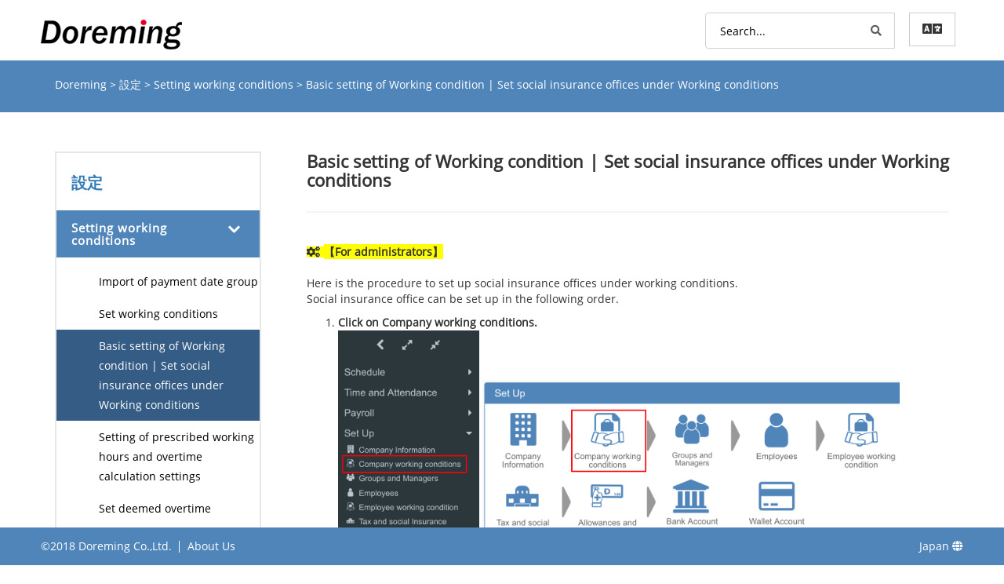

--- FILE ---
content_type: text/html; charset=UTF-8
request_url: https://help.doreming.com/en_jp/showArticle/%E5%8A%B4%E5%83%8D%E6%9D%A1%E4%BB%B6%E3%81%A7%E7%A4%BE%E4%BC%9A%E4%BF%9D%E9%99%BA%E4%BA%8B%E6%A5%AD%E6%89%80%E3%82%92%E3%82%BB%E3%83%83%E3%83%88%E3%81%99%E3%82%8B
body_size: 4744
content:
<!DOCTYPE html>
<html>
<head>
    <meta charset="utf-8">
    <meta http-equiv="X-UA-Compatible" content="IE=edge">
    <title>D-Help Center Basic setting of Working condition | Set social insurance offices under Working conditions</title>
    
    <!-- Tell the browser to be responsive to screen width -->
    <meta content="width=device-width, initial-scale=1, maximum-scale=1, user-scalable=no" name="viewport">
    
    <link rel="shortcut icon" type="image/png" href="https://help.doreming.com/front/images/favicon.ico"/>
    <meta name="csrf-token" content="nhRHPxK2MnLYXrTGopujBz0ra2DqSJF2bKdJmP16">
    
    
    <link rel="stylesheet" href="/front/css/app.css?id=fb488cc94a0bf1940d44" />
    
    <link rel="stylesheet" href="https://help.doreming.com/front/css/style.css">
    <link rel="stylesheet" href="https://help.doreming.com/front/css/responsive.css">

    <!-- HTML5 Shim and Respond.js IE8 support of HTML5 elements and media queries -->
    <!-- WARNING: Respond.js doesn't work if you view the page via file:// -->
    <!--[if lt IE 9]>
    <script src="https://oss.maxcdn.com/html5shiv/3.7.3/html5shiv.min.js"></script>
    <script src="https://oss.maxcdn.com/respond/1.4.2/respond.min.js"></script>
    <![endif]-->

        <script type="text/javascript" src="/front/js/app.js?id=0f5b76256f3be37ba4da"></script>
    <script type="text/javascript" src="https://help.doreming.com/front/js/jquery.dd.min.js"></script>
</head>
<body>
    
    
    <!-- header html -->
<header class="main-header">
    <nav class="navbar navbar-default main-navbar" style="background: #fff; border:none;">
        <div class="container-fluid">
            <div class="navbar-header">
                <a class="navbar-brand header-logo searchlogo" href="https://help.doreming.com/en_jp"><img src="https://help.doreming.com/front/images/serchlogo.png" alt="Doreming" title="Doreming"/> </a>
            </div>
            <div class="mobi-items mobile-search">
                    <div class="btn-group btn-group-lg kw-btn-group pull-right right-search dropdown">
                        <button type="button" class="btn btn-default icon-search dropdown-toggle" data-toggle="dropdown">
                            <i class="fas fa-language"></i>
                        </button>
                        
                        <ul class="dropdown-menu">
                                                                                                                                    <li><a href="https://help.doreming.com/jp_jp/showArticle/%E5%8A%B4%E5%83%8D%E6%9D%A1%E4%BB%B6%E3%81%A7%E7%A4%BE%E4%BC%9A%E4%BF%9D%E9%99%BA%E4%BA%8B%E6%A5%AD%E6%89%80%E3%82%92%E3%82%BB%E3%83%83%E3%83%88%E3%81%99%E3%82%8B">Japanese</a></li>
                                                                                                                                            <li><a href="https://help.doreming.com/en_jp/showArticle/%E5%8A%B4%E5%83%8D%E6%9D%A1%E4%BB%B6%E3%81%A7%E7%A4%BE%E4%BC%9A%E4%BF%9D%E9%99%BA%E4%BA%8B%E6%A5%AD%E6%89%80%E3%82%92%E3%82%BB%E3%83%83%E3%83%88%E3%81%99%E3%82%8B">English</a></li>
                                                                                                                        </ul>
                    </div>

                                        <div class="navbar-right header-search content-search">
                        <form method="GET" action="https://help.doreming.com/en_jp/searchArticle" accept-charset="UTF-8" id="search-form">
                        <div class="input-group content-grp">
                            <input type="text" class="form-control content-search-border content-search-input" placeholder="Search..." name="searchFor" value="" maxlength="200">
                            <span class="input-content-btn">
                            <button class="btn btn-default" type="submit"><i class="fas fa-search"></i></button>
                            </span>
                        </div>
                        </form>
                    </div>
                    
               </div>
        </div>
    </nav>
</header>
<!-- header html end -->



        <!-- section-top-blocks html -->
    <div class="section-top-blocks content-header">
        <div class="container">
            <div class="row">
                <div class="col-sm-12">
                        <p class="content-breadcrum">
                            <a href="https://help.doreming.com/en_jp">Doreming </a>
                                
>  
    <a href="https://help.doreming.com/en_jp/showCategory/7">
   
    設定 
      </a>
   
>  
    <a href="https://help.doreming.com/en_jp/showSection/360000542451"> 
   
    Setting working conditions </a>
      </a>
   

> Basic setting of Working condition | Set social insurance offices under Working conditions
                        </p>
                </div>
            </div>
        </div>
    </div>
    <!-- section-top-blocks html end-->
    
    <!-- Content Wrapper. Contains page content -->
    
<!-- Search box -->
<div class="search-box-seaction" data-aid="360005430251" data-alrID="516">
    <div class="container">
        <div class="row">
            <div class="col-sm-3">
                <div class="content-left-menu">
                    <h2>
                                                    <a href="https://help.doreming.com/en_jp/showCategory/7">
                                                    設定
                                                    </a>
                                            </h2>
                    <div class="panel-group panel-content-group" id="accordion" role="tablist" aria-multiselectable="true">
                        

                        <div class="panel panel-default">
                            <div class="panel-heading" role="tab" id="headingOne">
                                <h4 class="panel-title panel-content-title">
                                    <a role="button" data-toggle="collapse" data-parent="#accordion" href="#collapseOne" aria-expanded="true" aria-controls="collapseOne" class="">
                                        Setting working conditions
                                    </a>
                                </h4>
                            </div>
                            <div id="collapseOne" class="panel-collapse collapse in" role="tabpanel" aria-labelledby="headingOne">
                                <div class="panel-body">
                                    <ul class="accordian-ul content-ul">
                                                                                                                                <li class="">
                                                <a href="https://help.doreming.com/en_jp/showArticle/%E6%94%AF%E7%B5%A6%E6%97%A5%E3%82%B0%E3%83%AB%E3%83%BC%E3%83%97%E3%81%AE%E3%82%A4%E3%83%B3%E3%83%9D%E3%83%BC%E3%83%88">
                                                    Import of payment date group
                                                </a>
                                            </li>
                                        
                                                                                                                                <li class="">
                                                <a href="https://help.doreming.com/en_jp/showArticle/%E5%8A%B4%E5%83%8D%E6%9D%A1%E4%BB%B6%E3%82%92%E8%A8%AD%E5%AE%9A%E3%81%99%E3%82%8B">
                                                    Set working conditions
                                                </a>
                                            </li>
                                        
                                                                                                                                <li class="content-active">
                                                <a href="https://help.doreming.com/en_jp/showArticle/%E5%8A%B4%E5%83%8D%E6%9D%A1%E4%BB%B6%E3%81%A7%E7%A4%BE%E4%BC%9A%E4%BF%9D%E9%99%BA%E4%BA%8B%E6%A5%AD%E6%89%80%E3%82%92%E3%82%BB%E3%83%83%E3%83%88%E3%81%99%E3%82%8B">
                                                    Basic setting of Working condition | Set social insurance offices under Working conditions
                                                </a>
                                            </li>
                                        
                                                                                                                                <li class="">
                                                <a href="https://help.doreming.com/en_jp/showArticle/%E6%89%80%E5%AE%9A%E5%8A%B4%E5%83%8D%E3%81%AE%E8%A8%AD%E5%AE%9A">
                                                    Setting of prescribed working hours and overtime calculation settings
                                                </a>
                                            </li>
                                        
                                                                                                                                <li class="">
                                                <a href="https://help.doreming.com/en_jp/showArticle/%E3%81%BF%E3%81%AA%E3%81%97%E6%AE%8B%E6%A5%AD%E3%82%92%E8%A8%AD%E5%AE%9A%E3%81%99%E3%82%8B">
                                                    Set deemed overtime
                                                </a>
                                            </li>
                                        
                                                                                                                                <li class="">
                                                <a href="https://help.doreming.com/en_jp/showArticle/%E6%89%93%E5%88%BB%E4%BC%91%E6%86%A9%E3%81%AE%E8%A8%AD%E5%AE%9A%E3%82%92%E3%81%99%E3%82%8B">
                                                    Set up Time clock/Rest
                                                </a>
                                            </li>
                                        
                                                                                                                                <li class="">
                                                <a href="https://help.doreming.com/en_jp/showArticle/%E5%8A%B4%E5%83%8D%E6%9D%A1%E4%BB%B6%E3%81%AB%E6%9C%89%E7%B5%A6%E4%BB%98%E4%B8%8E%E6%96%B9%E5%BC%8F%E3%82%92%E8%A8%AD%E5%AE%9A%E3%81%99%E3%82%8B">
                                                    Set a method of granting paid leave in working conditions
                                                </a>
                                            </li>
                                        
                                                                                                                                <li class="">
                                                <a href="https://help.doreming.com/en_jp/showArticle/%E7%B5%A6%E4%B8%8E%E3%81%AE%E8%A8%AD%E5%AE%9A%E3%82%92%E3%81%99%E3%82%8B">
                                                    Set salary
                                                </a>
                                            </li>
                                        
                                                                                                                                <li class="">
                                                <a href="https://help.doreming.com/en_jp/showArticle/%E5%89%B2%E5%A2%97%E5%8D%98%E4%BE%A1%E3%81%A8%E5%89%B2%E5%A2%97%E8%B3%83%E9%87%91%E5%8D%98%E4%BE%A1%E3%81%AE%E8%A8%AD%E5%AE%9A%E3%82%92%E3%81%99%E3%82%8B">
                                                    Set Overtime calculation and Overtime premium
                                                </a>
                                            </li>
                                        
                                                                                                                                <li class="">
                                                <a href="https://help.doreming.com/en_jp/showArticle/MySalary%E3%81%AE%E8%A8%AD%E5%AE%9A">
                                                    My Salary settings
                                                </a>
                                            </li>
                                        
                                                                                                                                <li class="">
                                                <a href="https://help.doreming.com/en_jp/showArticle/%E4%BA%A4%E9%80%9A%E8%B2%BB%E3%81%AE%E8%A8%AD%E5%AE%9A%E3%82%92%E3%81%99%E3%82%8B">
                                                    Set transportation expenses
                                                </a>
                                            </li>
                                        
                                                                                                                                <li class="">
                                                <a href="https://help.doreming.com/en_jp/showArticle/%E5%B9%B3%E5%9D%87%E8%B3%83%E9%87%91%E3%82%92%E7%B5%A6%E4%B8%8E%E8%A8%88%E7%AE%97%E3%81%AB%E4%BD%BF%E3%81%86">
                                                    Use average wage for payroll
                                                </a>
                                            </li>
                                        
                                                                                                                                <li class="">
                                                <a href="https://help.doreming.com/en_jp/showArticle/%E5%89%B2%E5%A2%97%E6%B7%B1%E5%A4%9C%E6%99%82%E9%96%93%E3%81%AE%E8%A8%AD%E5%AE%9A">
                                                    Set up a premium/Night hours
                                                </a>
                                            </li>
                                        
                                                                                                                                <li class="">
                                                <a href="https://help.doreming.com/en_jp/showArticle/%E5%8A%B4%E5%83%8D%E6%9D%A1%E4%BB%B6%E3%81%A7%E6%89%8B%E5%BD%93%E6%8E%A7%E9%99%A4%E3%82%92%E8%A8%AD%E5%AE%9A%E3%81%99%E3%82%8B">
                                                    Set allowance deductions on working conditions
                                                </a>
                                            </li>
                                        
                                                                                                                                <li class="">
                                                <a href="https://help.doreming.com/en_jp/showArticle/%E9%80%9A%E7%9F%A5%E8%A8%AD%E5%AE%9A">
                                                    Notification settings
                                                </a>
                                            </li>
                                        
                                                                                                                                <li class="">
                                                <a href="https://help.doreming.com/en_jp/showArticle/%E6%93%8D%E4%BD%9C%E8%A8%B1%E5%8F%AF%E8%A8%AD%E5%AE%9A">
                                                    Operation permission setting
                                                </a>
                                            </li>
                                        
                                                                                                                                <li class="">
                                                <a href="https://help.doreming.com/en_jp/showArticle/%E3%82%B9%E3%82%BF%E3%83%83%E3%83%95%E3%82%BF%E3%82%B0%E8%81%B7%E4%BD%8D%E3%81%AE%E8%A8%AD%E5%AE%9A">
                                                    Employee tag setting
                                                </a>
                                            </li>
                                        
                                                                                                                                <li class="">
                                                <a href="https://help.doreming.com/en_jp/showArticle/%E5%BF%9C%E6%8F%B4%E5%8B%A4%E5%8B%99%E3%81%AE%E6%89%93%E5%88%BB%E4%BC%91%E6%86%A9%E8%A8%AD%E5%AE%9A%E3%82%92%E3%81%99%E3%82%8B">
                                                    Settings for Time clock and Rest when working in another group
                                                </a>
                                            </li>
                                        
                                                                            </ul>
                                </div>
                            </div>
                        </div>

                        
                    </div>
                </div>
            </div>
            <!-- content section Start-->
                <div class="col-sm-9">
                    <div class="right-content-part">
                        <h2 class="content-heading">Basic setting of Working condition | Set social insurance offices under Working conditions </h2>
                        
                        <div class="ud-user-sblock category-user-box hide">
                            <a href="javascript:void(0);" class="ud-user-img category-img">
                                <img src="https://help.doreming.com/admin/images/default-user.jpg" alt="img">
                            </a>
                            <div class="ud-user-name category-user">
                                <p class="content-category-subtext"> Doreming Support </p>
                                <p class="content-time"> 3 years ago
                                                                        <span class="updated-time"> Updated </span>
                                                                    </p>
                            </div>
                        </div>
                        
                        <div class="showContent">
                            <p><span class="for-admin" style=""><span class="fa fa-cogs" aria-hidden="true" style="background-color: rgb(255, 255, 0); font-weight: bold;"> </span><b style="background-color: rgb(255, 255, 0);">【For administrators】</b><br><br>Here is the procedure to set up social insurance offices under working conditions. <br>Social insurance office can be set up in the following order.<br></span></p>
<ol>
<li>
<b>Click on Company working conditions.</b><br>
<img src="/uploads/summernote_image/attached_1545708002_Doreming (22).png" style="width: 180.629px; height: 326.703px;">
<img src="/uploads/summernote_image/attached_1545708018_Doreming (23).png" style="width: 531.938px; height: 200.806px;"><br>
<br><br>
</li>
<li>
<b>Click on the working condition's name.</b><br>
<img src="/uploads/summernote_image/attached_1545708565_Doreming (26).png" style="width: 964.547px;"><br>
<br>Or, if you want to change from the one in the past, click the icon to the right of the name.<br>
<img src="/uploads/summernote_image/attached_1545708574_Doreming (27).png" style="width: 705.562px; height: 162.18px;"><br>
<br>In the setting history, click the period in which you want to reflect the setting.<br>
However, it can not be changed for a month when company closing has done, or the effective date is outside the range of two months before and after the current month.
<br>* The setting can be done by cancelling the company closing. <a href="https://help.doreming.com/en_jp/showArticle/%E5%8A%B4%E5%83%8D%E6%9D%A1%E4%BB%B6%E3%81%AE%E9%81%A9%E7%94%A8%E9%96%8B%E5%A7%8B%E5%B9%B4%E6%9C%88%E5%BA%A6%E3%81%AB%E3%81%A4%E3%81%84%E3%81%A6?view=2c25a4df7f" target="_blank" style="background-color: rgb(255, 255, 255);">About application start date of working conditions</a>
<br><img src="/uploads/summernote_image/attached_1545708656_Doreming (28).png" style="width: 705.842px; height: 284.969px;"><br><br><br>
</li><li><span style="font-weight: bold;">Select the social insurance office at the top of the screen. (you need to register the insurance office in advance at the ''Tax and social insurance'' menu.)</span><br><img src="/uploads/summernote_image/attached_1543825488_社会保険事業所.png" style="width: 606.042px; height: 184.688px;"><br><br>* If you do not need to set other tabs, please click the update at the bottom of the screen and end settings.<br></li></ol><p></p><p><br></p><p>This would be all for the procedure to set up a social insurance office under working conditions. <br>After this, please set details such as social insurance premium for each employee.<br><br><a href="https://help.doreming.com/en_jp/showArticle/%E3%82%B9%E3%82%BF%E3%83%83%E3%83%95%E3%81%AE%E7%A4%BE%E4%BC%9A%E4%BF%9D%E9%99%BA%E9%8A%80%E8%A1%8C%E5%8F%A3%E5%BA%A7%E3%82%92%E7%99%BB%E9%8C%B2%E3%81%99%E3%82%8B?view=cbc9f2aa35" target="_blank" style="background-color: rgb(255, 255, 255); color: rgb(35, 82, 124); outline-style: initial; outline-width: 0px;">Set social insurance details of staff</a></p>
                            </form>
                        </div>
                        
                        
                        <div class="artical-help text-center">

                            <form method="POST" action="https://help.doreming.com/article/save-response" accept-charset="UTF-8"><input name="_token" type="hidden" value="nhRHPxK2MnLYXrTGopujBz0ra2DqSJF2bKdJmP16">

                                <input name="article_id" type="hidden" value="360005430251">
                                <span class="artical-help-text">Was this article helpful?</span>
                                <button name="yes" class="btn yesbtn" href="javascript:void();">
                                    Yes                                    <i class="fas fa-check"></i>
                                </button>
                                <button name="no" class="btn closebtn" href="javascript:void();">
                                    No                                    <i class="fas fa-times"></i>
                                </button>
                            </form>

                        </div>

                                                
                        

                        <div class="related-topics">
                            <h2 class="content-releted-heading">Related Article</h2>
                            <div class="row">

                                                                                                        <div class="col-sm-6 col-xs-6 releted-link-xs">
                                        <p>
                                            <a href="https://help.doreming.com/en_jp/showArticle/%E6%94%AF%E7%B5%A6%E6%97%A5%E3%82%B0%E3%83%AB%E3%83%BC%E3%83%97%E3%81%AE%E3%82%A4%E3%83%B3%E3%83%9D%E3%83%BC%E3%83%88">
                                                Import of payment date group
                                            </a>
                                        </p>
                                    </div>
                                                                                                        <div class="col-sm-6 col-xs-6 releted-link-xs">
                                        <p>
                                            <a href="https://help.doreming.com/en_jp/showArticle/%E5%8A%B4%E5%83%8D%E6%9D%A1%E4%BB%B6%E3%82%92%E8%A8%AD%E5%AE%9A%E3%81%99%E3%82%8B">
                                                Set working conditions
                                            </a>
                                        </p>
                                    </div>
                                                                                                        <div class="col-sm-6 col-xs-6 releted-link-xs">
                                        <p>
                                            <a href="https://help.doreming.com/en_jp/showArticle/%E5%8A%B4%E5%83%8D%E6%9D%A1%E4%BB%B6%E3%81%A7%E7%A4%BE%E4%BC%9A%E4%BF%9D%E9%99%BA%E4%BA%8B%E6%A5%AD%E6%89%80%E3%82%92%E3%82%BB%E3%83%83%E3%83%88%E3%81%99%E3%82%8B">
                                                Basic setting of Working condition | Set social insurance offices under Working conditions
                                            </a>
                                        </p>
                                    </div>
                                                                                                        <div class="col-sm-6 col-xs-6 releted-link-xs">
                                        <p>
                                            <a href="https://help.doreming.com/en_jp/showArticle/%E6%89%80%E5%AE%9A%E5%8A%B4%E5%83%8D%E3%81%AE%E8%A8%AD%E5%AE%9A">
                                                Setting of prescribed working hours and overtime calculation settings
                                            </a>
                                        </p>
                                    </div>
                                                                                                        <div class="col-sm-6 col-xs-6 releted-link-xs">
                                        <p>
                                            <a href="https://help.doreming.com/en_jp/showArticle/%E3%81%BF%E3%81%AA%E3%81%97%E6%AE%8B%E6%A5%AD%E3%82%92%E8%A8%AD%E5%AE%9A%E3%81%99%E3%82%8B">
                                                Set deemed overtime
                                            </a>
                                        </p>
                                    </div>
                                                                                                        <div class="col-sm-6 col-xs-6 releted-link-xs">
                                        <p>
                                            <a href="https://help.doreming.com/en_jp/showArticle/%E6%89%93%E5%88%BB%E4%BC%91%E6%86%A9%E3%81%AE%E8%A8%AD%E5%AE%9A%E3%82%92%E3%81%99%E3%82%8B">
                                                Set up Time clock/Rest
                                            </a>
                                        </p>
                                    </div>
                                                                                                        <div class="col-sm-6 col-xs-6 releted-link-xs">
                                        <p>
                                            <a href="https://help.doreming.com/en_jp/showArticle/%E5%8A%B4%E5%83%8D%E6%9D%A1%E4%BB%B6%E3%81%AB%E6%9C%89%E7%B5%A6%E4%BB%98%E4%B8%8E%E6%96%B9%E5%BC%8F%E3%82%92%E8%A8%AD%E5%AE%9A%E3%81%99%E3%82%8B">
                                                Set a method of granting paid leave in working conditions
                                            </a>
                                        </p>
                                    </div>
                                                                                                        <div class="col-sm-6 col-xs-6 releted-link-xs">
                                        <p>
                                            <a href="https://help.doreming.com/en_jp/showArticle/%E7%B5%A6%E4%B8%8E%E3%81%AE%E8%A8%AD%E5%AE%9A%E3%82%92%E3%81%99%E3%82%8B">
                                                Set salary
                                            </a>
                                        </p>
                                    </div>
                                                                                                        <div class="col-sm-6 col-xs-6 releted-link-xs">
                                        <p>
                                            <a href="https://help.doreming.com/en_jp/showArticle/%E5%89%B2%E5%A2%97%E5%8D%98%E4%BE%A1%E3%81%A8%E5%89%B2%E5%A2%97%E8%B3%83%E9%87%91%E5%8D%98%E4%BE%A1%E3%81%AE%E8%A8%AD%E5%AE%9A%E3%82%92%E3%81%99%E3%82%8B">
                                                Set Overtime calculation and Overtime premium
                                            </a>
                                        </p>
                                    </div>
                                                                                                        <div class="col-sm-6 col-xs-6 releted-link-xs">
                                        <p>
                                            <a href="https://help.doreming.com/en_jp/showArticle/MySalary%E3%81%AE%E8%A8%AD%E5%AE%9A">
                                                My Salary settings
                                            </a>
                                        </p>
                                    </div>
                                                                                                        <div class="col-sm-6 col-xs-6 releted-link-xs">
                                        <p>
                                            <a href="https://help.doreming.com/en_jp/showArticle/%E4%BA%A4%E9%80%9A%E8%B2%BB%E3%81%AE%E8%A8%AD%E5%AE%9A%E3%82%92%E3%81%99%E3%82%8B">
                                                Set transportation expenses
                                            </a>
                                        </p>
                                    </div>
                                                                                                        <div class="col-sm-6 col-xs-6 releted-link-xs">
                                        <p>
                                            <a href="https://help.doreming.com/en_jp/showArticle/%E5%B9%B3%E5%9D%87%E8%B3%83%E9%87%91%E3%82%92%E7%B5%A6%E4%B8%8E%E8%A8%88%E7%AE%97%E3%81%AB%E4%BD%BF%E3%81%86">
                                                Use average wage for payroll
                                            </a>
                                        </p>
                                    </div>
                                                                                                        <div class="col-sm-6 col-xs-6 releted-link-xs">
                                        <p>
                                            <a href="https://help.doreming.com/en_jp/showArticle/%E5%89%B2%E5%A2%97%E6%B7%B1%E5%A4%9C%E6%99%82%E9%96%93%E3%81%AE%E8%A8%AD%E5%AE%9A">
                                                Set up a premium/Night hours
                                            </a>
                                        </p>
                                    </div>
                                                                                                        <div class="col-sm-6 col-xs-6 releted-link-xs">
                                        <p>
                                            <a href="https://help.doreming.com/en_jp/showArticle/%E5%8A%B4%E5%83%8D%E6%9D%A1%E4%BB%B6%E3%81%A7%E6%89%8B%E5%BD%93%E6%8E%A7%E9%99%A4%E3%82%92%E8%A8%AD%E5%AE%9A%E3%81%99%E3%82%8B">
                                                Set allowance deductions on working conditions
                                            </a>
                                        </p>
                                    </div>
                                                                                                        <div class="col-sm-6 col-xs-6 releted-link-xs">
                                        <p>
                                            <a href="https://help.doreming.com/en_jp/showArticle/%E9%80%9A%E7%9F%A5%E8%A8%AD%E5%AE%9A">
                                                Notification settings
                                            </a>
                                        </p>
                                    </div>
                                                                                                        <div class="col-sm-6 col-xs-6 releted-link-xs">
                                        <p>
                                            <a href="https://help.doreming.com/en_jp/showArticle/%E6%93%8D%E4%BD%9C%E8%A8%B1%E5%8F%AF%E8%A8%AD%E5%AE%9A">
                                                Operation permission setting
                                            </a>
                                        </p>
                                    </div>
                                                                                                        <div class="col-sm-6 col-xs-6 releted-link-xs">
                                        <p>
                                            <a href="https://help.doreming.com/en_jp/showArticle/%E3%82%B9%E3%82%BF%E3%83%83%E3%83%95%E3%82%BF%E3%82%B0%E8%81%B7%E4%BD%8D%E3%81%AE%E8%A8%AD%E5%AE%9A">
                                                Employee tag setting
                                            </a>
                                        </p>
                                    </div>
                                                                                                        <div class="col-sm-6 col-xs-6 releted-link-xs">
                                        <p>
                                            <a href="https://help.doreming.com/en_jp/showArticle/%E5%BF%9C%E6%8F%B4%E5%8B%A4%E5%8B%99%E3%81%AE%E6%89%93%E5%88%BB%E4%BC%91%E6%86%A9%E8%A8%AD%E5%AE%9A%E3%82%92%E3%81%99%E3%82%8B">
                                                Settings for Time clock and Rest when working in another group
                                            </a>
                                        </p>
                                    </div>
                                
                            </div>
                        </div>
                        
                    </div>
                </div>
            <!-- content section End-->
        </div>
    </div>
</div>

<!-- Search box End-->

    <!-- /.content-wrapper -->
    
    <!-- footer html -->
   <footer class="main-footer">
      <div class="foo-top">
        <div class="container-fluid">
            <div class="row">
                <div class="col-sm-6">
                    <ul class="foo-list">
                        <li>©2018 Doreming Co.,Ltd.</li>
                        <li><a href="https://www.doreming.com" target="_blank">About Us</a></li>
                    </ul>
                </div>
                <div class="col-sm-6 ">
                    <div class="dropup">
                    <div class="dropdown pull-right region-dropdown">
                        <ul class="dropdown-menu">
                                                            <li><a href="https://help.doreming.com/jp">Japan</a></li>
                                                            <li><a href="https://help.doreming.com/vn">Vietnam</a></li>
                                                            <li><a href="https://help.doreming.com/in">India</a></li>
                                                            <li><a href="https://help.doreming.com/gb">United Kingdom</a></li>
                                                            <li><a href="https://help.doreming.com/job">Doreming Job</a></li>
                                                    </ul>
                        <a href="javascript:void(0);" class=" dropdown-toggle" type="button" data-toggle="dropdown">
                                                            Japan
                                                        <span class="fa fa-globe"></span>
                        </a>
                    </div>
                     </div>




                </div>
            </div>
        </div>
      </div>
   </footer>
   <!-- footer html end -->

   <!-- scroll top html -->
    <a href="javascript:void(0);" class="scroll_top" title="Scroll to Top">Scroll</a>
  <!-- scroll top end -->


    

    



    <script type="text/javascript" src="https://help.doreming.com/front/js/custom.js"></script>
    <script type="text/javascript" src="https://help.doreming.com/front/js/jquery.zoom.js"></script>
    <script type="text/javascript">
                $('.dropdown-toggle').dropdown();
    </script>
    
</body>
</html>

--- FILE ---
content_type: text/css
request_url: https://help.doreming.com/front/css/style.css
body_size: 8691
content:
@charset "UTF-8";@font-face{font-family:opensansRegular;src:url(../fonts/OpenSans.eot);src:url(../fonts/OpenSans.eot?#iefix) format('embedded-opentype'),url(../fonts/OpenSans.woff) format('woff'),url(../fonts/OpenSans.ttf) format('truetype');font-weight:400;font-style:normal}@font-face{font-family:opensansLight;src:url(../fonts/OpenSans-Light.eot);src:url(../fonts/OpenSans-Light.eot?#iefix) format('embedded-opentype'),url(../fonts/OpenSans-Light.woff) format('woff'),url(../fonts/OpenSans-Light.ttf) format('truetype');font-weight:300;font-style:normal}@font-face{font-family:opensansSemibold;src:url(../fonts/OpenSans-Semibold.eot);src:url(../fonts/OpenSans-Semibold.eot?#iefix) format('embedded-opentype'),url(../fonts/OpenSans-Semibold.woff) format('woff'),url(../fonts/OpenSans-Semibold.ttf) format('truetype');font-weight:600;font-style:normal}@font-face{font-family:opensansBold;src:url(../fonts/OpenSans-Bold.eot);src:url(../fonts/OpenSans-Bold.eot?#iefix) format('embedded-opentype'),url(../fonts/OpenSans-Bold.woff) format('woff'),url(../fonts/OpenSans-Bold.ttf) format('truetype');font-weight:700;font-style:normal}body{font-family:opensansRegular}.main-header{min-height:68px}.main-navbar{position:fixed;width:100%;left:0;top:0;right:0;background-color:#5085ba;border-color:#5085ba;height:auto;margin:0;padding:6px 0;-webkit-box-shadow:none;-moz-box-shadow:none;-o-box-shadow:none;-ms-box-shadow:none;box-shadow:none;z-index:1000;border-radius:0;-webkit-border-radius:0;-moz-border-radius:0;-ms-border-radius:0}.main-navbar .header-logo{height:auto;padding:8px 30px 8px 15px;position:relative}.main-navbar .header-logo::before{content:'';position:absolute;height:43px;width:1px;background:#b1d6fd;right:0;top:50%;transform:translateY(-50%);-webkit-transform:translateY(-50%);-moz-transform:translateY(-50%);-ms-transform:translateY(-50%)}.header-logo img{max-width:280px;-webkit-transition:all .4s ease-in-out;-moz-transition:all .4s ease-in-out;-ms-transition:all .4s ease-in-out;-o-transition:all .4s ease-in-out;transition:all .4s ease-in-out}.main-navbar .icon-navbar{padding-left:20px;position:relative}.main-navbar .navbar-right.icon-navbar{padding-left:0;padding-right:15px;margin-right:30px}.main-navbar .navbar-right.icon-navbar::before{content:'';left:auto;right:0;content:'';position:absolute;height:43px;width:1px;background:#b1d6fd;top:50%;transform:translateY(-50%);-webkit-transform:translateY(-50%);-moz-transform:translateY(-50%);-ms-transform:translateY(-50%)}.main-navbar .icon-navbar>li>a{color:#fff;font-size:30px;padding:14px 18px}.main-navbar .icon-navbar>li>a .icon-menu1{display:inline-block;max-width:28px}.main-navbar .icon-navbar>li>a .icon-menu2{display:none;max-width:28px}.main-navbar .icon-navbar>li.active>a .icon-menu1,.main-navbar .icon-navbar>li>a:hover .icon-menu1{display:none}.main-navbar .icon-navbar>li.active>a .icon-menu2,.main-navbar .icon-navbar>li>a:hover .icon-menu2{display:inline-block}.main-navbar .navbar-nav>li>a:focus,.main-navbar .navbar-nav>li>a:hover{background-color:rgba(0,0,0,0);color:#134f8b}.main-navbar .navbar-nav>.active>a,.main-navbar .navbar-nav>.active>a:focus,.main-navbar .navbar-nav>.active>a:hover{background-color:rgba(0,0,0,0);color:#134f8b}.main-navbar .navbar-nav>.open>a,.main-navbar .navbar-nav>.open>a:focus,.main-navbar .navbar-nav>.open>a:hover{background-color:rgba(0,0,0,0);color:#134f8b}.dropdown-menu{border-radius:2px;-webkit-border-radius:2px;-webkit-border-radius:2px;right:0;left:auto}.dropdown-menu>li{border-bottom:1px solid #e5e5e5;display:block;margin:0}.dropdown-menu>li:last-child{border-bottom:none}.dropdown-menu>li>a{color:#2b2b2b;display:block;font-size:14px;font-weight:400;padding:9px 15px;text-decoration:none;text-transform:none}.main-navbar .header-search{margin:10px 18px 0 0;min-width:343px;max-width:343px}.main-navbar .header-search .input-group .form-control{color:#000;padding:6px 18px;border:1px solid #fff;box-shadow:none;-moz-box-shadow:none;-webkit-box-shadow:none}.main-navbar .header-search .input-group .form-control::-webkit-input-placeholder{color:#000}.main-navbar .header-search .input-group .form-control::-moz-placeholder{color:#000}.main-navbar .header-search .input-group .form-control:focus{border:1px solid #fff}.main-navbar .header-search .input-group .btn-default{background-color:#fff;border-color:#fff;color:#5c5c5c;padding:6px 16px}.main-navbar .header-search .input-group .btn-default:focus,.main-navbar .header-search .input-group .btn-default:hover{background-color:#fff;border-color:#fff;color:#5c5c5c}.main-navbar .navbar-toggle{margin-right:0;padding:11px 8px;margin-top:8px;-webkit-border-radius:50%;-moz-border-radius:50%;-ms-border-radius:50%;-o-border-radius:50%;border-radius:50%}.main-navbar .navbar-toggle .icon-bar{background-color:#fff}.main-navbar .navbar-toggle{border-color:#fff}.main-navbar .navbar-toggle:focus,.main-navbar .navbar-toggle:hover{background-color:#134f8b}.navbar-fixed-top .header-logo img{max-width:155px;-webkit-transition:all .4s ease-in-out;-moz-transition:all .4s ease-in-out;-ms-transition:all .4s ease-in-out;-o-transition:all .4s ease-in-out;transition:all .4s ease-in-out}.navbar-fixed-top .cart-block{margin-top:6px;-webkit-transition:all .4s ease-in-out;-moz-transition:all .4s ease-in-out;-ms-transition:all .4s ease-in-out;-o-transition:all .4s ease-in-out;transition:all .4s ease-in-out}.navbar-fixed-top .header-btn-block{margin-top:20px;-webkit-transition:all .4s ease-in-out;-moz-transition:all .4s ease-in-out;-ms-transition:all .4s ease-in-out;-o-transition:all .4s ease-in-out;transition:all .4s ease-in-out}.fx{display:flex;flex-wrap:wrap;-webkit-flex-wrap:wrap;-moz-flex-wrap:wrap;-ms-flex-wrap:wrap;display:-ms-flexbox;display:-webkit-flex;display:-moz-flex}.fxIn{margin-bottom:0}.body-gray{background:#f2f2f2}.section-login{position:fixed;top:0;left:0;bottom:0;right:0;width:100%;height:100%;padding:40px 0;overflow:auto;background:#f2f2f2;height:100%}.login-block{border:none;position:absolute;left:50%;top:50%;transform:translate(-50%,-50%);-webkit-transform:translate(-50%,-50%);-moz-transform:translate(-50%,-50%);-ms-transform:translate(-50%,-50%);border-top:6px solid #5085ba;background:#fff;width:582px;margin:0 auto;box-shadow:0 0 4px -3px #222;-moz-box-shadow:0 0 4px -3px #222;-webkit-box-shadow:0 0 4px -3px #222;-ms-box-shadow:0 0 4px -3px #222;border-radius:0;-webkit-border-radius:0;-moz-border-radius:0;-ms-border-radius:0}.login-block .panel-body{padding:50px 55px 50px 46px}.login-logo{display:block;margin:0 0 50px;text-decoration:none;text-align:center}.login-logo img{max-width:100%}.form-clock .form-group{margin-bottom:28px}.form-clock .form-control{background-color:#fff;border:1px solid #d1d1d1;color:#7e7e7e;font-size:14px;height:60px;padding:6px 30px;width:100%;box-shadow:none;-webkit-box-shadow:none;-moz-box-shadow:none;-ms-box-shadow:none}.chk-link-block{clear:both}.chk-link-block::after{content:'';clear:both;display:block}.chk-link-block .checkbox{margin:0}.after-icon{position:relative}.after-icon::after{content:'';position:absolute;right:30px;top:50%;color:#999;font-size:14px;transform:translateY(-50%);-webkit-transform:translateY(-50%);-moz-transform:translateY(-50%);-ms-transform:translateY(-50%)}.after-icon.user::after{font-family:'Font Awesome 5 Free';content:'';font-weight:900;width:15px;height:15px;background-image:url(../images/icon-s-user.png);background-repeat:no-repeat;background-position:0 0}.after-icon.lock::after{font-family:'Font Awesome 5 Free';content:'\f023';font-weight:900;right:32px}.forgot-link{color:#252525;font-size:16px;text-align:right;text-decoration:underline}.forgot-link:hover{color:#5085ba}.checkbox-style input[type=checkbox]:not(old),.radio-style input[type=radio]:not(old){width:2em;margin:0;padding:0;font-size:1em;opacity:0;height:2em}.checkbox-style input[type=checkbox]:not(old)+label,.radio-style input[type=radio]:not(old)+label{display:inline-block;margin-left:0;padding-left:0;line-height:27px;font-size:16px;color:#252525}.checkbox-style input[type=checkbox]:not(old)+label>span,.radio-style input[type=radio]:not(old)+label>span{display:inline-block;width:28px;height:28px;margin:0 20px 0 0;border:1px solid #d1d1d1;border-radius:.25em;background:#fff;vertical-align:bottom}.checkbox-style input[type=checkbox]:not(old):checked+label>span:before{content:'✓';display:block;width:28px;color:#5085ba;font-size:20px;line-height:25px;text-align:center;text-shadow:0 0 .0714em #73994d;font-weight:700}.radio-style input[type=radio]:not(old):checked+label>span>span{display:block;width:.5em;height:.5em;margin:.125em;border:.0625em solid #73994d;border-radius:.125em;background:#9c6;background-image:-moz-linear-gradient(#b3d98c,#9c6);background-image:-ms-linear-gradient(#b3d98c,#9c6);background-image:-o-linear-gradient(#b3d98c,#9c6);background-image:-webkit-linear-gradient(#b3d98c,#9c6);background-image:linear-gradient(#b3d98c,#9c6)}.btn{border-radius:5px;-webkit-border-radius:5px;-moz-border-radius:5px;-ms-border-radius:5px}.btn-primary{background-color:#5085ba;border-color:#5085ba;color:#fff}.btn-primary:focus,.btn-primary:hover{background-color:#275c91;border-color:#275c91;color:#fff}.form-clock .form-group.frm-btn-block{margin:0}.frm-btn-block .btn{font-size:18px;text-transform:uppercase;font-family:opensansBold;padding:17px 16px}.borderRadius{-moz-border-radius:5px;border-radius:5px}.borderRadiusTp{-moz-border-radius:5px 5px 0 0;border-radius:5px 5px 0 0}.borderRadiusBtm{-moz-border-radius:0 0 5px 5px;border-radius:0 0 5px 5px}.ddcommon{position:relative;display:-moz-inline-stack;zoom:1;display:inline-block;cursor:default}.ddcommon ul{padding:0;margin:0}.ddcommon ul li{list-style-type:none}.borderRadiusTp ul li:last-child{-moz-border-radius:0 0 5px 5px;border-radius:0 0 5px 5px;border-bottom:0 none #c3c3c3}.borderRadiusBtm ul li:first-child{-moz-border-radius:5px 5px 0 0;border-radius:5px 5px 0 0;border-bottom:1 solid #c3c3c3}.ddcommon .disabled img,.ddcommon .disabled span,.ddcommon.disabledAll{opacity:.5;-ms-filter:"alpha(opacity=50)";-khtml-opacity:.5;-moz-opacity:.5;color:#999}.ddcommon .clear{clear:both}.ddcommon .shadow{-moz-box-shadow:5px 5px 5px -5px #888;-webkit-box-shadow:5px 5px 5px -5px #888;box-shadow:5px 5px 5px -5px #888}.ddcommon input.text{color:#7e7e7e;padding:0;position:absolute;background:#fff;display:block;width:98%;height:98%;left:2px;top:0;border:none}.ddOutOfVision{position:relative;display:-moz-inline-stack;display:inline-block;zoom:1}.borderRadius .shadow{-moz-box-shadow:5px 5px 5px -5px #888;-webkit-box-shadow:5px 5px 5px -5px #888;box-shadow:5px 5px 5px -5px #888}.borderRadiusBtm .shadow{-moz-box-shadow:-5px -5px 5px -5px #888;-webkit-box-shadow:-5px -5px 5px -5px #888;box-shadow:-5px -5px 5px -5px #888}.borderRadius .border,.borderRadiusTp .border{-moz-border-radius:0 0 5px 5px;border-radius:0 0 5px 5px}.borderRadiusBtm .border{-moz-border-radius:5px 5px 0 0;border-radius:5px 5px 0 0}img.fnone{float:none!important}.ddcommon .divider{width:0;height:100%;position:absolute}.ddcommon .ddArrow{display:inline-block;position:absolute;top:50%;right:25px}.ddcommon .ddArrow:hover{background-position:0 100%}.ddcommon .ddTitle{padding:0;position:relative;display:inline-block;width:100%}.ddcommon .ddTitle .ddTitleText{display:block}.ddcommon .ddTitle .ddTitleText .ddTitleText{padding:0}.ddcommon .ddTitle .description{display:block}.ddcommon .ddTitle .ddTitleText img{position:relative;vertical-align:middle;float:left}.ddcommon .ddChild{position:absolute;display:none;width:100%;overflow-y:auto;overflow-x:hidden;zoom:1;z-index:9999}.ddcommon .ddChild li{clear:both}.ddcommon .ddChild li .description{display:block}.ddcommon .ddChild li img{border:0 none;position:relative;vertical-align:middle;float:left}.ddcommon .ddChild li.optgroup{padding:0}.ddcommon .ddChild li.optgroup .optgroupTitle{padding:0 5px;font-weight:700;font-style:italic}.ddcommon .ddChild li.optgroup ul li{padding:5px 5px 5px 15px}.ddcommon .noBorderTop{border-top:none 0!important;padding:0;margin:0}.dd{border:1px solid #d1d1d1;width:100%!important}.dd .divider{border-left:none;border-right:none;right:24px}.dd .ddArrow{width:16px;height:16px;margin-top:-8px;background:url(../images/dd_arrow.png) no-repeat}.dd .ddArrow:hover{background-position:0 100%}.dd .ddTitle{color:#000;background:#fff}.dd .ddTitle .ddTitleText{padding:19px 45px 19px 30px;cursor:pointer}.dd .ddTitle .ddTitleText .ddTitleText{padding:0}.dd .ddTitle .description{font-size:12px;color:#666}.dd .ddTitle .ddTitleText img{padding-right:5px}.dd .ddChild{border:1px solid #c3c3c3;background-color:#fff;left:-1px}.dd .ddChild li{padding:15px;background-color:#fff;border-bottom:1px solid #c3c3c3}.dd .ddChild li .description{color:#666}.dd .ddChild li .ddlabel{color:#333}.dd .ddChild li.hover{background-color:#f2f2f2}.dd .ddChild li img{padding:0 6px 0 0}.dd .ddChild li.optgroup{padding:0}.dd .ddChild li.optgroup .optgroupTitle{padding:0 5px;font-weight:700;font-style:italic}.dd .ddChild li.optgroup ul li{padding:5px 5px 5px 15px}.dd .ddChild li.selected{background-color:#5085ba;color:#fff}.dd .ddChild li.selected .ddlabel{color:#fff}.flag{float:left;padding:0!important;margin:-3px 15px 0 0;width:16px;height:11px;background:url(../images/flagssprite_small.png) no-repeat}.flag.ad{background-position:0 0}.flag.ae{background-position:0 -11px}.flag.af{background-position:0 -22px}.flag.ag{background-position:0 -33px}.flag.ai{background-position:0 -44px}.flag.al{background-position:0 -55px}.flag.am{background-position:0 -66px}.flag.an{background-position:0 -77px}.flag.ao{background-position:0 -88px}.flag.ar{background-position:0 -99px}.flag.as{background-position:0 -110px}.flag.at{background-position:0 -121px}.flag.au{background-position:0 -132px}.flag.aw{background-position:0 -143px}.flag.ax{background-position:0 -154px}.flag.az{background-position:0 -165px}.flag.ba{background-position:0 -176px}.flag.bb{background-position:0 -187px}.flag.bd{background-position:0 -198px}.flag.be{background-position:0 -209px}.flag.bf{background-position:0 -220px}.flag.bg{background-position:0 -231px}.flag.bh{background-position:0 -242px}.flag.bi{background-position:0 -253px}.flag.bj{background-position:0 -264px}.flag.bm{background-position:0 -275px}.flag.bn{background-position:0 -286px}.flag.bo{background-position:0 -297px}.flag.br{background-position:0 -308px}.flag.bs{background-position:0 -319px}.flag.bt{background-position:0 -330px}.flag.bv{background-position:0 -341px}.flag.bw{background-position:0 -352px}.flag.by{background-position:0 -363px}.flag.bz{background-position:0 -374px}.flag.ca{background-position:0 -385px}.flag.catalonia{background-position:0 -396px}.flag.cc{background-position:0 -407px}.flag.cd{background-position:0 -418px}.flag.cf{background-position:0 -429px}.flag.cg{background-position:0 -440px}.flag.ch{background-position:0 -451px}.flag.ci{background-position:0 -462px}.flag.ck{background-position:0 -473px}.flag.cl{background-position:0 -484px}.flag.cm{background-position:0 -495px}.flag.cn{background-position:0 -506px}.flag.co{background-position:0 -517px}.flag.cu{background-position:0 -528px}.flag.cr{background-position:0 -539px}.flag.cs{background-position:0 -550px}.flag.cv{background-position:0 -561px}.flag.cx{background-position:0 -572px}.flag.cy{background-position:-16px 0}.flag.cz{background-position:-16px -11px}.flag.de{background-position:-16px -22px}.flag.dj{background-position:-16px -33px}.flag.dk{background-position:-16px -44px}.flag.dm{background-position:-16px -55px}.flag.do{background-position:-16px -66px}.flag.dz{background-position:-16px -77px}.flag.ec{background-position:-16px -88px}.flag.ee{background-position:-16px -99px}.flag.eg{background-position:-16px -110px}.flag.eh{background-position:-16px -121px}.flag.england{background-position:-16px -132px}.flag.er{background-position:-16px -143px}.flag.es{background-position:-16px -154px}.flag.et{background-position:-16px -165px}.flag.eu{background-position:-16px -176px}.flag.fam{background-position:-16px -187px}.flag.fi{background-position:-16px -198px}.flag.fj{background-position:-16px -209px}.flag.fk{background-position:-16px -220px}.flag.fm{background-position:-16px -231px}.flag.fo{background-position:-16px -242px}.flag.fr{background-position:-16px -253px}.flag.ga{background-position:-16px -264px}.flag.gb{background-position:-16px -275px}.flag.gd{background-position:-16px -286px}.flag.ge{background-position:-16px -297px}.flag.gf{background-position:-16px -308px}.flag.gh{background-position:-16px -319px}.flag.gi{background-position:-16px -330px}.flag.gl{background-position:-16px -341px}.flag.gm{background-position:-16px -352px}.flag.gn{background-position:-16px -363px}.flag.gp{background-position:-16px -374px}.flag.gq{background-position:-16px -385px}.flag.gr{background-position:-16px -396px}.flag.gs{background-position:-16px -407px}.flag.gt{background-position:-16px -418px}.flag.gu{background-position:-16px -429px}.flag.gw{background-position:-16px -440px}.flag.gy{background-position:-16px -451px}.flag.hk{background-position:-16px -462px}.flag.hm{background-position:-16px -473px}.flag.hn{background-position:-16px -484px}.flag.hr{background-position:-16px -495px}.flag.ht{background-position:-16px -506px}.flag.hu{background-position:-16px -517px}.flag.id{background-position:-16px -528px}.flag.ie{background-position:-16px -539px}.flag.il{background-position:-16px -550px}.flag.in{background-position:-16px -561px}.flag.io{background-position:-16px -572px}.flag.iq{background-position:-32px 0}.flag.ir{background-position:-32px -11px}.flag.is{background-position:-32px -22px}.flag.it{background-position:-32px -33px}.flag.jm{background-position:-32px -44px}.flag.jo{background-position:-32px -55px}.flag.jp{background-position:-32px -66px}.flag.ke{background-position:-32px -77px}.flag.kg{background-position:-32px -88px}.flag.kh{background-position:-32px -99px}.flag.ki{background-position:-32px -110px}.flag.km{background-position:-32px -121px}.flag.kn{background-position:-32px -132px}.flag.kp{background-position:-32px -143px}.flag.kr{background-position:-32px -154px}.flag.kw{background-position:-32px -165px}.flag.ky{background-position:-32px -176px}.flag.kz{background-position:-32px -187px}.flag.la{background-position:-32px -198px}.flag.lb{background-position:-32px -209px}.flag.lc{background-position:-32px -220px}.flag.li{background-position:-32px -231px}.flag.lr{background-position:-32px -242px}.flag.lk{background-position:-32px -253px}.flag.ls{background-position:-32px -264px}.flag.lt{background-position:-32px -275px}.flag.lu{background-position:-32px -286px}.flag.lv{background-position:-32px -297px}.flag.ly{background-position:-32px -308px}.flag.ma{background-position:-32px -319px}.flag.mc{background-position:-32px -330px}.flag.md{background-position:-32px -341px}.flag.me{background-position:-32px -352px}.flag.mg{background-position:-32px -363px}.flag.mh{background-position:-32px -374px}.flag.mk{background-position:-32px -385px}.flag.ml{background-position:-32px -396px}.flag.mm{background-position:-32px -407px}.flag.mn{background-position:-32px -418px}.flag.mo{background-position:-32px -429px}.flag.mp{background-position:-32px -440px}.flag.mq{background-position:-32px -451px}.flag.mr{background-position:-32px -462px}.flag.ms{background-position:-32px -473px}.flag.mt{background-position:-32px -484px}.flag.mu{background-position:-32px -495px}.flag.mv{background-position:-32px -506px}.flag.mw{background-position:-32px -517px}.flag.mx{background-position:-32px -528px}.flag.my{background-position:-32px -539px}.flag.mz{background-position:-32px -550px}.flag.na{background-position:-32px -561px}.flag.nc{background-position:-32px -572px}.flag.ne{background-position:-48px 0}.flag.nf{background-position:-48px -11px}.flag.ng{background-position:-48px -22px}.flag.ni{background-position:-48px -33px}.flag.nl{background-position:-48px -44px}.flag.no{background-position:-48px -55px}.flag.np{background-position:-48px -66px}.flag.nr{background-position:-48px -77px}.flag.nu{background-position:-48px -88px}.flag.nz{background-position:-48px -99px}.flag.om{background-position:-48px -110px}.flag.pa{background-position:-48px -121px}.flag.pe{background-position:-48px -132px}.flag.pf{background-position:-48px -143px}.flag.pg{background-position:-48px -154px}.flag.ph{background-position:-48px -165px}.flag.pk{background-position:-48px -176px}.flag.pl{background-position:-48px -187px}.flag.pm{background-position:-48px -198px}.flag.pn{background-position:-48px -209px}.flag.pr{background-position:-48px -220px}.flag.ps{background-position:-48px -231px}.flag.pt{background-position:-48px -242px}.flag.pw{background-position:-48px -253px}.flag.py{background-position:-48px -264px}.flag.qa{background-position:-48px -275px}.flag.re{background-position:-48px -286px}.flag.ro{background-position:-48px -297px}.flag.rs{background-position:-48px -308px}.flag.ru{background-position:-48px -319px}.flag.rw{background-position:-48px -330px}.flag.sa{background-position:-48px -341px}.flag.sb{background-position:-48px -352px}.flag.sc{background-position:-48px -363px}.flag.scotland{background-position:-48px -374px}.flag.sd{background-position:-48px -385px}.flag.se{background-position:-48px -396px}.flag.sg{background-position:-48px -407px}.flag.sh{background-position:-48px -418px}.flag.si{background-position:-48px -429px}.flag.sj{background-position:-48px -440px}.flag.sk{background-position:-48px -451px}.flag.sl{background-position:-48px -462px}.flag.sm{background-position:-48px -473px}.flag.sn{background-position:-48px -484px}.flag.so{background-position:-48px -495px}.flag.sr{background-position:-48px -506px}.flag.st{background-position:-48px -517px}.flag.sv{background-position:-48px -528px}.flag.sy{background-position:-48px -539px}.flag.sz{background-position:-48px -550px}.flag.tc{background-position:-48px -561px}.flag.td{background-position:-48px -572px}.flag.tf{background-position:-64px 0}.flag.tg{background-position:-64px -11px}.flag.th{background-position:-64px -22px}.flag.tj{background-position:-64px -33px}.flag.tk{background-position:-64px -44px}.flag.tl{background-position:-64px -55px}.flag.tm{background-position:-64px -66px}.flag.tn{background-position:-64px -77px}.flag.to{background-position:-64px -88px}.flag.tr{background-position:-64px -99px}.flag.tt{background-position:-64px -110px}.flag.tv{background-position:-64px -121px}.flag.tw{background-position:-64px -132px}.flag.tz{background-position:-64px -143px}.flag.ua{background-position:-64px -154px}.flag.ug{background-position:-64px -165px}.flag.um{background-position:-64px -176px}.flag.us{background-position:-64px -187px}.flag.uy{background-position:-64px -198px}.flag.uz{background-position:-64px -209px}.flag.va{background-position:-64px -220px}.flag.vc{background-position:-64px -231px}.flag.ve{background-position:-64px -242px}.flag.vg{background-position:-64px -253px}.flag.vi{background-position:-64px -264px}.flag.vn{background-position:-64px -275px}.flag.vu{background-position:-64px -286px}.flag.wales{background-position:-64px -297px}.flag.wf{background-position:-64px -308px}.flag.ws{background-position:-64px -319px}.flag.ye{background-position:-64px -330px}.flag.yt{background-position:-64px -341px}.flag.za{background-position:-64px -352px}.flag.zm{background-position:-64px -363px}.flag.zw{background-position:-64px -374px}.section-top-blocks{padding:60px 0 30px}.panel-simple{border:1px solid #eee;margin:0;border-radius:0;-webkit-border-radius:0;-moz-border-radius:0;-ms-border-radius:0;box-shadow:0 0 4px -4px #222;-webkit-box-shadow:0 0 4px -4px #222;-moz-box-shadow:0 0 4px -4px #222;-ms-box-shadow:0 0 4px -4px #222}.panel-simple .panel-body{padding:50px 45px}.block-list{list-style-type:none;margin:0;padding:0;clear:both}.block-list::after{clear:both;content:'';display:block}.block-list li{float:left;margin-right:19px;border:1px solid #eee;padding:30px 30px 30px 65px;min-height:118px;position:relative}.block-list li:last-child{margin-right:0}.block-list.two li{width:calc(50% - 19px);width:-webkit-calc(50% - 19px);width:-moz-calc(50% - 19px)}.block-list.three li{width:calc(33.33% - 19px);width:-webkit-calc(33.33% - 19px);width:-moz-calc(33.33% - 19px)}.ticket-count{text-align:right;font-size:30px;line-height:30px;font-family:opensansSemibold}.ticket-name{font-size:20px;text-align:right}.ticket-icon{font-size:35px;left:30px;position:absolute;top:30px;color:#eee}.block-list li.purple{border:1px solid #d6bfdc}.block-list li.purple .ticket-icon{color:#9652a6}.block-list li.purple .ticket-icon img{max-width:37px}.block-list li.green{border:1px solid #b7e7e2}.block-list li.green .ticket-icon{color:#00af9b;left:20px;top:35px}.block-list li.blue{border:1px solid #b1d8f6}.block-list li.blue .ticket-icon{color:#3e95d7;left:20px;top:35px}.block-list li.red{border:1px solid #f7c2c6}.block-list li.red .ticket-icon{color:#e96f77;left:20px;top:35px}.block-list li.yellow{border:1px solid #ffdfb3}.block-list li.yellow .ticket-icon{color:#fdab36;left:20px;top:35px}.col-width-small{width:29%}.col-width-wide{width:42%}.user-view{float:right;font-size:12px;font-weight:500;padding:7px 0;text-transform:uppercase}.user-view img{display:inline-block;height:40px;margin-right:8px;width:40px;border-radius:50%;-webkit-border-radius:50%;-webkit-border-radius:50%}.user-view>a{color:#fff;text-decoration:none;display:inline-block}.section-table{padding:30px 0 10px}.heading-black{font-size:22px;color:#000;margin:0 0 15px;font-family:opensansSemibold}.heading-line{border:medium none;display:block;height:3px;margin:0 0 19px;width:94px;position:relative;background:#5085ba}.table-style{border:1px solid #eee;box-shadow:0 0 4px -4px #222;-webkit-box-shadow:0 0 4px -4px #222;-moz-box-shadow:0 0 4px -4px #222;-ms-box-shadow:0 0 4px -4px #222}.table-style>thead>tr{background:#5085ba}.ud-table-block .table-style>thead>tr>th:last-child{background-position:85% center}.table-style>thead>tr>td,.table-style>thead>tr>th{font-size:15px;color:#fff;font-family:opensansSemibold}.table-style>tbody>tr>td,.table-style>tbody>tr>th,.table-style>tfoot>tr>td,.table-style>tfoot>tr>th,.table-style>thead>tr>td,.table-style>thead>tr>th{padding:12px 50px;vertical-align:middle;border-top:1px solid #eee}.table-style>tbody>tr>td,.table-style>tbody>tr>th{font-size:15px;color:#000;padding:18px 50px}.table-striped>tbody>tr:nth-of-type(2n+1){background-color:#fff}.table-striped>tbody>tr:nth-of-type(2n){background-color:#f8f8f8}.table-style .checkbox{margin:0}.circle{display:block;width:13px;height:13px;border-radius:70px;-webkit-border-radius:70px;-moz-border-radius:70px;-ms-border-radius:70px}.circle.red{background:#cb0d00}.circle.yellow{background:#e9c500}.table-style .checkbox-style input[type=checkbox]:not(old)+label>span,.table-style .radio-style input[type=radio]:not(old)+label>span{height:21px;width:21px;border-radius:2px;-webkit-border-radius:2px;-moz-border-radius:2px;-ms-border-radius:2px}.table-style .checkbox-style input[type=checkbox]:checked:not(old)+label>span::before{content:"✓";font-size:15px;line-height:21px;width:21px}.section-map{padding:30px 0 30px}.map-imgblock{border:1px solid #eee;margin:0;border-radius:0;-webkit-border-radius:0;-moz-border-radius:0;-ms-border-radius:0;box-shadow:0 0 4px -4px #222;-webkit-box-shadow:0 0 4px -4px #222;-moz-box-shadow:0 0 4px -4px #222;-ms-box-shadow:0 0 4px -4px #222}.map-imgblock img{width:100%}.container-fluid{padding:0 52px}.section-user-details{overflow:hidden;padding-bottom:40px}.p-zero{padding:0}.container-fluid.p-zero{padding:0}.m-zero{margin:0}.row.m-zero{margin:0}.top-addbtn{padding:23px 0;border-bottom:1px solid #e7e7e7;border-right:1px solid #e7e7e7;clear:both;margin:0 0 35px;min-height:90px}.top-addbtn::after{content:'';clear:both;display:block}.top-addbtn .btn-link{font-size:18px;font-family:opensansbold;text-decoration:underline;text-transform:uppercase;color:#5085ba}.top-addbtn .btn-link:hover{color:#000}.top-addbtn .container-fluid{padding-left:42px}.user-details-block{padding:0 0 50px;border-bottom:1px solid #e7e7e7}.user-details-block .container-fluid{padding-left:42px}.user-details-area{border-bottom:1px solid #e7e7e7;margin:0 0 36px;min-height:158px;padding-bottom:38px;padding-left:204px;position:relative}.ud-img{border:6px solid #e4e4e5;border-radius:50%;display:block;height:142px;left:0;position:absolute;text-align:center;text-decoration:none;top:8px;width:142px}.ud-img img{border-radius:50%;max-height:100%;max-width:100%;width:100%}.ud-heading-top{color:#000;font-size:16px;margin:0 0 8px}.ud-heading-big{color:#000;font-size:24px;margin:0 0 8px;font-family:opensansSemibold}.ud-heading-big a{color:#000;text-decoration:none}.ud-heading-big a:hover{color:#5085ba;text-decoration:none}.ud-heading-sub{color:#585858;font-size:18px;margin:0}.ud-content{padding-right:120px;position:relative;padding-bottom:15px;margin-bottom:15px;border-bottom:1px solid #e7e7e7}.ud-btn-group{bottom:34px;position:absolute;right:0}.ud-btn-group .btn{border-radius:0;-webkit-border-radius:0;-moz-border-radius:0;-ms-border-radius:0}.ud-btn-group .btn:focus,.ud-btn-group .btn:hover{background:#5085ba;color:#fff}.ud-foo{clear:both}.ud-foo::after{clear:both;content:'';display:block}.ud-icon-list{list-style-type:none;margin:0;padding:0}.ud-icon-list li{position:relative;padding-left:38px;font-size:18px;color:#000}.ud-icon-list a{color:#000;text-decoration:none}.ud-icon-list a:hover{color:#5085ba;text-decoration:none}.ud-icon-list .icon{position:absolute;left:0;top:5px;color:#5085ba}.ud-icon-list .fa-phone.icon{transform:rotate(90deg);-webkit-transform:rotate(90deg);-moz-transform:rotate(90deg);-ms-transform:rotate(90deg)}.ud-table-block .heading-black{font-size:20px;margin-bottom:35px}.ud-table-block table.dataTable{width:99.9%}.ud-table-block table.dataTable.no-footer{border-bottom:1px solid #eee}.ud-table-block .checkbox{margin:0}.ud-table-block .checkbox-style input[type=checkbox]:not(old)+label,.ud-table-block .radio-style input[type=radio]:not(old)+label{line-height:22px}.ud-col1,.ud-col2,.ud-col3{padding:0}.ud-col1{width:19%}.ud-col2{width:19%}.ud-col3{width:62%}.ud-col3 .top-addbtn{border-right:none}.ud-col2 .top-addbtn{margin-bottom:0;padding:20px}.heading-bgblack{font-size:24px;margin:0;line-height:24px;font-family:opensansSemibold;color:#000}.ud-col1 .top-addbtn{padding-left:57px;padding-right:20px;margin:0}.ud-col1 .heading-bgblack{margin-top:6px}.left-list-block{border-bottom:1px solid #e7e7e7;border-right:1px solid #e7e7e7;min-height:860px;max-height:860px;overflow-x:hidden;overflow-y:auto;padding-bottom:20px}.ud-left-list{list-style-type:none;margin:0;padding:0}.ud-left-list li{display:block;color:#000}.ud-left-list li a{color:#000;padding:18px 23px 18px 57px;font-size:16px;text-decoration:none;display:block;word-wrap:break-word}.ud-left-list li a:hover{color:#fff;background-color:#5085ba}.left2-list-block{border-bottom:1px solid #e7e7e7;border-right:1px solid #e7e7e7;min-height:860px;max-height:860px;overflow-x:hidden;overflow-y:auto;padding:0 25px 20px}.ud-user-list{list-style-type:none;margin:0;padding:0}.ud-user-list li{display:block;border-bottom:1px solid #e7e7e7;padding:5px 0}.ud-user-list li:last-child{border-bottom:none}.ud-user-sblock{clear:both;padding:15px 0 15px 90px;position:relative;min-height:80px}.ud-user-sblock .ud-user-img{position:absolute;left:0;top:10px;display:inline-block;width:61px;height:61px;border-radius:50%;-webkit-border-radius:50%;-moz-border-radius:50%;-ms-border-radius:50%}.ud-user-sblock .ud-user-img img{width:100%;max-width:61px;height:61px;border-radius:50%;-webkit-border-radius:50%;-moz-border-radius:50%;-ms-border-radius:50%}.ud-user-sblock .ud-user-name{margin:10px 0 0;display:inline-block;font-size:16px;color:#000;text-decoration:none}.ud-user-sblock .ud-user-name:hover{color:#5085ba;text-decoration:none}.ud-input-group .input-group .form-control{height:48px;padding:6px 26px;color:#000}.ud-input-group .input-group .form-control:focus{border-color:#ccc;border-right:none}.ud-input-group .input-group .form-control::-webkit-input-placeholder{color:#000}.ud-input-group .input-group .form-control::-moz-placeholder{color:#000}.ud-input-group .input-group-btn .btn{padding:13px 12px}.ud-input-group .input-group-btn .btn{border-left:medium none;color:#7b7b7b;padding:13px 28px}.ud-input-group .input-group-btn .btn:focus,.ud-input-group .input-group-btn .btn:hover{background:#fff;border-left:medium none;color:#7b7b7b;border-color:#ccc}.ud-table-block .table-style>thead>tr>td,.ud-table-block .table-style>thead>tr>th{padding:15px}.ud-table-block .table-style>thead>tr>td:first-child,.ud-table-block .table-style>thead>tr>th:first-child{padding-left:50px}.ud-table-block .table-style>tbody>tr>td,.ud-table-block .table-style>tbody>tr>th{padding:25px 15px}.ud-table-block .table-style>tbody>tr>td:first-child,.ud-table-block .table-style>tbody>tr>th:first-child{padding-left:50px}.kw-ed-links-block{clear:both;margin:0 0 42px;position:relative}.kw-ed-links-block::after,.kw-ed-list::after,kw-ed-left::after{clear:both;content:'';display:block}.kw-ed-left{background:#f8f8f8 none repeat scroll 0 0;float:left;min-width:762px;padding:18px 36px}.kw-ed-list{list-style-type:none;margin:0;padding:0;clear:both}.kw-ed-list>li{float:left;position:relative;padding:0 32px;color:#000}.kw-ed-list>li>a{display:block;color:#000;text-decoration:none;font-size:16px}.kw-ed-list>li>a:hover{color:#5085ba}.kw-ed-list>li::after{content:'';height:17px;width:2px;background:#000;position:absolute;right:0;top:50%;transform:translateY(-50%);-webkit-transform:translateY(-50%);-moz-transform:translateY(-50%);-ms-transform:translateY(-50%)}.kw-ed-list>li:last-child::after{content:'';height:0;width:0;background:0 0}.kw-ed-list>li .kw-icon{font-size:16px;margin:0 0 0 18px;position:relative;top:2px;color:#999}.kw-ed-right{float:right}.kw-ed-list>li:first-child{padding-left:0}.kw-btn-group .btn{border-radius:0;-webkit-border-radius:0;-moz-border-radius:0}.kw-btn-group .btn:hover{background:#5085ba;color:#fff}.kw-btn-group .btn .btn-icon1{display:inline-block}.kw-btn-group .btn .btn-icon2{display:none}.kw-btn-group .btn:hover .btn-icon1{display:none}.kw-btn-group .btn:hover .btn-icon2{display:inline-block}.kw-heading-block{margin:0 0 40px}.kw-heading-block p{font-size:16px;color:#000}.panel-editor .panel-heading{background:#f8f8f8}.panel-editor .panel-body{padding:40px}.heading-black-m{font-size:18px;color:#000;font-family:opensansSemibold;margin:0 0 15px}.panel-editor .panel-body p{font-size:14px;color:#000;margin:0 0 38px;line-height:24px}.panel-editor .panel-body p:last-child{margin:0}.kw-tabs{border-bottom:none}.kw-tabs>li{width:50%}.kw-tabs>li>a{padding:13px 30px;text-align:center;background:#f8f8f8;margin-right:0;border:none;color:#9a9a9a;font-size:16px;border-radius:0;-webkit-border-radius:0;-moz-border-radius:0;-ms-border-radius:0}.kw-tabs>li>a:focus,.kw-tabs>li>a:hover{background:#5085ba;color:#fff}.kw-tabs>li.active>a,.kw-tabs>li.active>a:focus,.kw-tabs>li.active>a:hover{background:#5085ba;color:#fff;border:none}.kw-tab-content{padding:36px 60px}.kw-tab-heading{font-size:16px;color:#000;font-family:opensansSemibold;margin:0 0 20px;position:relative;padding-right:30px}.kw-tab-heading .kw-count{position:absolute;right:0;top:0;font-size:16px;color:#000;font-family:opensansSemibold}.kw-tab-list{margin:0 0 15px;padding:0;list-style-type:none}.kw-tab-list li{display:block;padding:10px 0}.kw-tab-list li a{text-decoration:none;font-size:14px;color:#9a9a9a;display:block;position:relative;padding-right:30px}.kw-tab-list li a .kw-count{position:absolute;right:0;top:0;font-size:14px;color:#9a9a9a}.kw-tab-list li a:hover{color:#5085ba;text-decoration:none}.kw-tab-list li a:hover .kw-count{color:#5085ba}.kw-tab-list.list2 li{border-top:1px solid #e7e7e7;padding:25px 0}.kw-tab-list.list2 a,.kw-tab-list.list2 li a .kw-count{font-size:16px;color:#000}.kw-tab-list.list2 li a:hover .kw-count{color:#5085ba}.form-style .form-control{color:#7e7e7e;height:48px;padding:6px 26px}.form-style .form-control:focus{border-color:#ccc}.form-style .form-group{margin-bottom:30px}.form-style .form-group.zero{margin:0}.select-arr{position:relative}.select-arr select{-webkit-appearance:none;-moz-appearance:none;appearance:none;cursor:pointer}.select-arr::after{content:'';width:35px;height:95%;top:1px;bottom:3px;right:2px;position:absolute;padding:5px;background-image:url(../images/icon-angled.png);background-repeat:no-repeat;background-position:1px 20px;background-color:#fff}.kw-left1,.kw-left2{max-height:100%;min-height:681px}.kw-left2{padding:26px 20px 20px}.form-style .label-style{font-family:opensansSemibold;font-size:14px;color:#000;margin-bottom:10px}.form-style .checkbox-style label{font-size:14px!important}.main-footer{min-height:48px}.foo-top{padding:14px 0;background:#5085ba;color:#fff;position:fixed;left:0;right:0;bottom:0;width:100%}.foo-list{list-style-type:none;margin:0;padding:0;clear:both}.foo-list::after{content:'';clear:both;display:block}.foo-list li{float:left;position:relative;padding:0 10px;color:#fff}.foo-list li a{color:#fff;text-decoration:none}.foo-list li a:hover{text-decoration:underline}.foo-list li:first-child{padding-left:0}.foo-list li::after{content:'';width:1px;height:15px;background:#fff;position:absolute;right:0;top:3px}.foo-list li:last-child::after{content:'';width:0;height:0;background:0 0}.m-0{margin:0}.mt-5{margin-top:5px}.mt-20{margin-top:20px}.mt-30{margin-top:30px}.mt-40{margin-top:40px}.pl-0{padding-left:0}img{max-width:100%}a,button,input,select,textarea{box-shadow:none!important;outline:0!important}input[type=text]{-webkit-appearance:none;-moz-appearance:none;appearance:none}.scroll_top{background:#5085ba;text-decoration:none!important;outline:0!important;bottom:50px;display:none;border-radius:55px;font-size:0;height:34px;position:fixed;right:10px;width:34px;z-index:9999;text-decoration:none;outline:0}.scroll_top::before{color:#fff;content:"^";display:block;font-family:"Font Awesome 5 Free";font-size:25px;height:34px;line-height:40px;text-align:center;width:34px}.scroll_top:hover{background:#e96f77 none repeat scroll 0 0}.tab-pane .kw-tab-list .archive-li{padding-top:0;border-top:0;border-bottom:1px solid #e7e7e7}#accordion .panel{border:none;border-radius:0;box-shadow:none;margin-bottom:-5px}#accordion .panel-heading{padding:0;border:none;border-radius:0}#accordion .panel-title a{display:block;padding:15px 49px 15px 0;background:#fff;font-size:16px;font-weight:700;letter-spacing:1px;color:#000;position:relative}#accordion .panel-title a.collapsed{color:#1d2e3b}#accordion .panel-title a.collapsed:hover{color:#000;text-decoration:none}a:focus,a:hover{text-decoration:none}#accordion .panel-title a:after,#accordion .panel-title a:before{content:"";width:3px;height:10px;background:#000;font-size:15px;position:absolute;top:20px;right:0;transform:rotate(-45deg);transition:all .3s ease-in-out 0s}#accordion .panel-title a:after{right:6px;transform:rotate(45deg)}#accordion .panel-title a.collapsed:before{transform:rotate(45deg);background:#1d2e3b}#accordion .panel-title a.collapsed:after{transform:rotate(-45deg);background:#1d2e3b}#accordion .panel-title a.collapsed:hover:after,#accordion .panel-title a.collapsed:hover:before{background:#000}#accordion .panel-body{padding:10px 0;background:0 0;border-top:none;font-size:15px;color:#fff;line-height:25px}.accordian-ul{padding-left:0;list-style:none}.accordian-ul li a{color:#9a9a9a}.accordian-ul li a:hover{color:#5085ba}.accordian-ul li{padding:8px 0}.ud-col4{width:81%}.panel-editor .panel-body .archive-para{font-size:18px;margin-bottom:12px}.archive-heading{font-size:22px;font-weight:600;margin:0}.panel-editor .panel-body-archive{padding:26px 43px 29px;border-left:4px solid #5085ba}.archive-icon li{display:inline-block;border-right:1px solid #ddd;padding:0 16px}.archive-icon li:last-child{border-right:none}.archive-icon{background:#f8f8f8;padding:11px 5px;margin-top:6px}.date{font-size:16px;color:#000;padding-left:10px}.archive-icon li i{color:#5085ba}.date-box{float:right!important}.margin-bottom{margin-bottom:26px}.margin-bottom-52{margin-bottom:52px}.panel-body-archive:hover{background:#5085ba}.panel-body-archive:hover .archive-heading{color:#fff}.panel-body-archive:hover .archive-para{color:#fff}.archive-active{background:#5085ba}.archive-active .archive-heading{color:#fff}.archive-active .archive-para{color:#fff!important}.border-none{border:none}.search-header{background:url(../images/searchbanner.png);background-size:cover;padding:48px 0 53px}.main-navbar .searchlogo::before{background:0 0}.icon-search i{font-size:20px}.icon-search:hover{background:#5085ba;color:#fff;font-size:18px}.searchlogo{margin-top:11px}.right-search{margin-top:10px;margin-right:10px}.searchicon{position:absolute;left:54px;top:27px;font-size:20px;color:#817d7d}.search-input-box{position:relative;padding:0 16px}.input-form{border:8px solid #81a6cb;height:72px;padding-left:69px;font-size:17px;color:#000;border-radius:3px}.content-search{text-align:center;color:#fff}.content-search .content-heading{font-size:34px;font-weight:600;margin-bottom:26px;border-bottom:0}.search-para{font-size:16px;margin-top:15px}.input-form::-webkit-input-placeholder{color:#000!important}.input-form:-moz-placeholder{color:#000!important}.input-form::-moz-placeholder{color:#000!important}.input-form:-ms-input-placeholder{color:#000!important}.search-result-box h3{font-size:20px;font-weight:600;margin:0 0 13px}.search-result-box p{font-size:15px}.search-result-box{box-shadow:0 0 6px 0 rgba(0,0,0,.1);text-align:center;padding:35px;border-bottom:4px solid #5085ba;transition:.5s ease all;-webkit-transition:.5s ease all;-moz-transition:.5s ease all;-o-transition:.5s ease all;cursor:pointer;word-wrap:break-word}.search-result-box:hover{background:#5085ba}.search-result-box:hover h3{color:#fff}.search-result-box:hover p{color:#fff}.search-box-seaction{padding:50px 0 18px}.margin-bottom-search{margin-bottom:32px}.header-search .content-search-border{border:1px solid #d1d1d1!important}.main-navbar .content-search{margin:10px 18px 0 0;min-width:350px;max-width:350px}.content-grp{width:97%}.input-content-btn{position:absolute;font-size:0;white-space:nowrap;right:0;z-index:9;top:6px}.content-search-input{height:46px}.main-navbar .header-search .input-group .input-content-btn .btn-default{background-color:transparent;border-color:transparent;color:#5c5c5c;padding:6px 16px;z-index:999}.content-header{background:#5085ba;padding:27px 0 10px}.content-breadcrum{color:#fff}.content-breadcrum a{color:#fff}.content-left-menu h2{font-size:20px;font-weight:600;padding-left:19px;color:#5085ba;padding-top:7px;padding-bottom:13px}.content-left-menu{border:2px solid #e7e7e7}#accordion .panel-content-title a{display:block;padding:14px 49px 14px 19px;font-size:15px;font-weight:600;letter-spacing:1px;color:#fff;position:relative;background:#5085ba;border-top:1px solid #f5f5f5}#accordion .panel-content-title a::after,#accordion .panel-content-title a::before{content:"";width:3px;height:10px;background:#fff;font-size:15px;position:absolute;top:19px;right:34px;transform:rotate(-45deg);transition:all .3s ease-in-out 0s}#accordion .panel-content-title a::after{right:28px;transform:rotate(45deg);background:#fff}#accordion .panel-content-title a.collapsed:hover{color:#fff;text-decoration:none;background:#5085ba}#accordion .panel-content-title a.collapsed{color:#000;background:#fff}#accordion .panel-content-title a.collapsed::before{transform:rotate(45deg);background:#5085ba}.panel-content-group{margin-bottom:150px}#accordion .panel-content-title a.collapsed::after{transform:rotate(-45deg);background:#5085ba}#accordion .panel-content-title a.collapsed:hover::after,#accordion .panel-content-title a.collapsed:hover::before{background:#fff}.content-ul li a{color:#000;font-size:14px;padding-left:54px;display:block}.content-heading{font-size:22px;font-weight:600;border-bottom:2px solid #f5f5f5;padding-bottom:28px;margin-top:0}.content-table table tr td{border:2px solid #f5f5f5;border-collapse:collapse;padding:18px 47px;font-size:15px;color:#000}.content-text{font-size:20px;padding-top:12px}.content-text{font-size:20px;padding-top:12px;margin-bottom:4px}.content-subtext{font-size:16px;color:#585858}.content-table{margin-top:31px}.right-content-part{padding-left:28px}.content-feature{background:#f8f8f8;padding:32px 13px}.content-feature ul{list-style:none;padding-left:26px}.content-feature ul li::before{content:"";position:absolute;width:8px;height:8px;background:#cdd0d4;border-radius:50px;top:6px;left:0}.content-feature ul li{font-size:15px;position:relative;padding-left:29px;padding-bottom:14px}.artical-help-text{font-size:18px}.artical-help{border-top:2px solid #f5f5f5;border-bottom:2px solid #f5f5f5;margin-top:49px;padding:49px 0}.yesbtn{border:1px solid #d1d1d1;padding:11px 32px;position:relative;padding-left:42px;-webkit-transition:.5s ease all;-moz-transition:.5s ease all;transition:.5s ease all;margin:0 20px}.yesbtn:active,.yesbtn:focus,.yesbtn:hover{background:#5085ba;color:#fff}.closebtn:active,.closebtn:focus,.closebtn:hover{background:#5085ba;color:#fff}.closebtn{border:1px solid #d1d1d1;padding:11px 32px;position:relative;padding-left:42px;-webkit-transition:.5s ease all;-moz-transition:.5s ease all;transition:.5s ease all}.yesbtn i{position:absolute;left:24px;font-size:12px;top:16px}.closebtn i{position:absolute;left:24px;font-size:12px;top:16px}.related-topics p a{font-size:16px;color:#000}.related-topics p a:hover{color:#5085ba;text-decoration:underline}.related-topics p{margin-bottom:17px}.content-releted-heading{font-size:22px;font-weight:600;padding-bottom:28px;margin-top:0}.content-releted-heading{font-size:22px;font-weight:600;padding-bottom:28px;margin-top:45px;position:relative;margin-bottom:30px}.content-releted-heading::before{content:"";background:#5085ba;width:94px;height:3px;position:absolute;bottom:4px;left:0}.related-topics{padding-bottom:23px}.content-active{background:#345c84}.content-active a{color:#fff!important}.category-heading{font-size:22px;font-weight:600;border-bottom:2px solid #f5f5f5;padding-bottom:28px;margin-top:6px;color:#5085ba;margin-bottom:47px}.category-section-heading{background:#5085ba;margin-bottom:0;color:#fff;font-weight:700;font-size:16px;text-transform:uppercase;padding:16px 31px}.viewmore{background:#5085ba;color:#fff;border-radius:0;font-size:15px;font-weight:600;padding:8px 14px;margin-left:25px;-webkit-transition:.5s ease all;-moz-transition:.5s ease all;transition:.5s ease all}.viewmore:active,.viewmore:focus,.viewmore:hover{background:#275c91;color:#fff}.margin-bottom-category{margin-bottom:34px}.category-img{max-width:48px!important;height:48px!important}.category-img img{max-width:48px!important;height:48px!important}.ud-user-sblock .category-user{margin:0 0 0}.category-user-box{padding:8px 0 15px 68px}.content-category-subtext{font-size:15px;color:#5085ba;margin-bottom:3px}.content-time{font-size:12px}.updated-time{padding-left:12px;position:relative}.category-user:hover{color:#000!important}.updated-time::before{content:"";background:#2a2a2a;width:3px;height:3px;border-radius:50px;position:absolute;left:0;top:9px}.content-feature ul li a{color:#000}.search-result-box h3{color:#000}.search-result-box p{color:#000}.search-result-box:hover a{color:#fff}.pdf-links{padding:0 26px}.attach-icon{position:absolute;left:0}.sep-div{padding-left:25px;position:relative;margin-bottom:15px}.pdf-links span{color:#5085ba;margin-bottom:5px;display:inline-block}.pdf-links a{color:#333}.pdf-links a:hover{text-decoration:underline}a.download-link:before{content:'';display:inline-block;width:2px;height:2px;background-color:#565656;margin-right:10px;border-radius:50%;margin-left:5px;position:relative;top:-4px}

--- FILE ---
content_type: text/css
request_url: https://help.doreming.com/front/css/responsive.css
body_size: 2080
content:
@media (max-width:1880px){.kw-ed-list>li>a{font-size:14px}.kw-ed-list>li{padding:0 20px}.kw-ed-left{min-width:auto;padding:15px 25px}}@media (max-width:1480px){.table-style>tbody>tr>td,.table-style>tbody>tr>th{font-size:14px;padding:9px 20px}.table-style>tbody>tr>td,.table-style>tbody>tr>th,.table-style>tfoot>tr>td,.table-style>tfoot>tr>th,.table-style>thead>tr>td,.table-style>thead>tr>th{padding:12px 20px}.heading-black{font-size:18px;margin:0 0 10px}.panel-simple .panel-body{padding:30px}.main-navbar .icon-navbar>li>a{font-size:20px;padding:16px 10px}.block-list li{padding:20px;text-align:center}.ticket-icon{left:0;position:static;top:0}.ticket-count{font-size:20px;line-height:25px;text-align:center}.ticket-name{font-size:14px;text-align:center}.block-list li,.block-list.three li,.block-list.two li{float:none;margin:0 0 12px;width:100%}.section-top-blocks{padding:30px 0 15px}.section-table{padding:20px 0 10px}.section-map{padding:10px 0 30px}.ud-left-list li a{font-size:15px;padding:10px 23px 10px 57px}.left2-list-block{padding:0 15px 20px;min-height:796px;max-height:796px}.left-list-block{min-height:796px;max-height:796px}.ud-user-sblock{min-height:70px;padding:10px 0 10px 78px}.ud-user-sblock .ud-user-img{top:3px}.ud-heading-top,.ud-user-sblock .ud-user-name{font-size:14px}.ud-heading-big{font-size:20px}.ud-heading-sub{font-size:15px}.ud-icon-list li{font-size:14px;padding-left:25px}.ud-icon-list .icon{font-size:15px;top:3px}.ud-content{margin-bottom:10px;padding-bottom:10px;padding-right:115px}.ud-img{top:0}.user-details-area{margin:0 0 22px;padding-bottom:20px;padding-left:165px}.ud-table-block .heading-black{font-size:17px;margin-bottom:15px}.user-details-block .container-fluid{padding-left:20px}.ud-table-block .table-style>tbody>tr>td,.ud-table-block .table-style>tbody>tr>th,.ud-table-block .table-style>thead>tr>td,.ud-table-block .table-style>thead>tr>th{font-size:14px}.ud-col1 .heading-bgblack{font-size:20px}.top-addbtn .btn-link{font-size:15px}.top-addbtn{margin:0 0 20px}.ud-col2{width:23%}.ud-col3{width:58%}.kw-tab-content{padding:30px 20px}.kw-tab-heading,.kw-tab-heading .kw-count{font-size:14px}.kw-tab-list.list2 li{padding:15px 0}.kw-btn-group .btn,.kw-heading-block p,.kw-tab-list.list2 a,.kw-tab-list.list2 li a .kw-count,.kw-tabs>li>a{font-size:14px}.panel-editor .panel-body{padding:20px}.kw-heading-block{margin:0 0 30px}.heading-black-m{font-size:15px;margin:0 0 12px}.panel-editor .panel-body p{font-size:14px;line-height:22px;margin:0 0 15px}.kw-left2{padding-top:20px}.form-style .form-group{margin-bottom:15px}.ud-col4{width:81%!important}body .ud-user-sblock .category-img{top:10px}}@media (max-width:1280px){.main-navbar .header-search{min-width:265px;margin:10px 10px 0 0}.main-navbar .header-logo{margin-right:6px}.main-navbar .icon-navbar{padding-left:12px}.main-navbar .navbar-right.icon-navbar{margin-right:20px;padding-left:0;padding-right:10px}.main-navbar .header-search{min-width:250px;max-width:250px}.ud-table-block .dataTable{max-width:800px;width:800px!important}.kw-ed-left{float:none;width:100%;margin-bottom:10px}.kw-ed-right{float:none}.kw-ed-links-block{margin:0 0 25px}}@media (max-width:1090px){.archive-icon li{padding:0 7px}.date{font-size:14px}}@media (max-width:992px){.main-header .navbar-header{float:none}.main-header .navbar-left,.main-header .navbar-right{float:none!important}.main-header .navbar-toggle{display:block}.main-header .navbar-collapse{border-top:1px solid transparent;box-shadow:inset 0 1px 0 rgba(255,255,255,.1)}.navbar-fixed-top{top:0;border-width:0 0 1px}.main-header .navbar-collapse.collapse{display:none!important}.main-header .header-menu{float:none!important;margin-top:7.5px;margin:0!important}.main-header .header-menu>li{float:none}.main-header .header-menu>li>a{adding-top:10px;padding:8px 0}.main-header .collapse.in{display:block!important}.main-header .navbar-collapse{border-top:1px solid #fff;margin:0!important;padding:0}.mobi-items{clear:both;display:inline-block;position:absolute;right:75px;top:6px}.mobi-items::after{clear:both;content:'';display:block}.mobi-items .navbar-right.icon-navbar{float:right!important}.main-navbar .mobi-items .header-search{float:right!important;min-width:250px;width:250px}.main-navbar .icon-navbar.main{border:none;padding:0}.main-navbar .icon-navbar.main::before{background:rgba(0,0,0,0) none repeat scroll 0 0;content:"";height:0;width:0}.container-fluid{padding:0 20px}.main-navbar .header-logo::before{background:rgba(0,0,0,0) none repeat scroll 0 0;content:"";height:0;width:0}.main-navbar .header-logo{padding:8px 15px}.search-result-box{min-height:206px;padding:35px 8px}.content-left-menu h2{font-size:15px;padding-left:8px}#accordion .panel-content-title a{padding:14px 49px 14px 13px;font-size:13px}#accordion .panel-content-title a::after,#accordion .panel-content-title a::before{top:16px}.content-ul li a{padding-left:15px;font-size:13px}}@media (max-width:880px){.ud-col1,.ud-col2{width:50%}.ud-col1 .top-addbtn{padding-left:20px}.left-list-block,.left2-list-block{min-height:400px;max-height:400px}.ud-col3{width:100%}.ud-left-list li a{padding:10px 20px}.user-details-block{padding:0 0 25px}.ud-btn-group>.btn{font-size:14px}.top-addbtn{min-height:70px;padding:15px 0}.ud-input-group .input-group-btn .btn{padding:8px 18px}.ud-input-group .input-group .form-control{height:38px;padding:6px 15px}.ud-col2 .top-addbtn{padding:15px}.ud-col4{width:100%!important;float:left}.mobile-width-100{width:100%!important}}@media (max-width:767px){.section-login{position:static}.login-block{position:static;left:0;top:0;margin-top:10px;transform:translate(0,0);-webkit-transform:translate(0,0);-moz-transform:translate(0,0);-ms-transform:translate(0,0)}.main-navbar .icon-navbar.main{margin-left:0;margin-right:0}.main-navbar .icon-navbar.main>li{float:none;display:block}.main-navbar .icon-navbar.main>li>a{padding:10px 10px 10px 0}.block-list.three,.block-list.two,.col-width-small,.col-width-wide{width:100%}.block-list{margin-bottom:20px}.main-navbar .icon-navbar.single{margin-bottom:0;margin-top:0;margin-left:0}.main-header .navbar-header{margin-right:0}.foo-top,.main-navbar{position:fixed}.ud-col1,.ud-col2{width:50%;float:left}.search-result-box{min-height:auto}.main-header .mobile-search{position:absolute;right:5px}.right-content-part{padding-left:4px;margin-top:20px}.foo-list li{font-size:13px}}@media (max-width:680px){.mobi-items{position:static;display:block}.user-view img{margin-right:0}.archive-heading{font-size:17px}.panel-editor .panel-body .archive-para{font-size:14px}}@media (max-width:640px){.login-block{width:90%}.login-block .panel-body{padding:35px 25px}.checkbox-style input[type=checkbox]:not(old)+label,.radio-style input[type=radio]:not(old)+label{font-size:14px}.forgot-link{font-size:14px;margin:4px 0 0}.frm-btn-block .btn{font-size:16px;padding:12px 15px}.form-clock .form-control{height:46px;padding:6px 15px}.chk-link-block,.form-clock .form-group{margin-bottom:20px}.login-logo{margin:0 0 40px}.checkbox-style input[type=checkbox]:not(old)+label>span,.radio-style input[type=radio]:not(old)+label>span{margin:0 12px 0 0}.dd .ddTitle .ddTitleText{cursor:pointer;padding:12px 45px 12px 16px}.user-details-area{margin:0 0 18px;padding-bottom:18px;padding-left:0}.ud-img{margin:0 auto 5px;position:static}.ud-content{padding-right:0}.ud-heading-big{font-size:18px}.ud-heading-sub{font-size:14px}.ud-foo .ud-icon-list{float:none!important;margin-bottom:5px}.user-details-block{padding:0 0 20px}.section-user-details{padding-bottom:30px}.panel-body-archive .col-xs-6{width:100%}.content-feature{padding:10px 13px}.artical-help{margin-top:30px;padding:20px 0}.content-grp{width:71%;float:right}.searchlogo img{width:53%}.search-box-category-seaction{padding:6px 0 18px}.category-heading{margin-bottom:23px}}@media (max-width:480px){.main-navbar .mobi-items .header-search,.main-navbar .mobi-items .header-search .input-group{min-width:190px;width:190px}.main-navbar .mobi-items .header-search .input-group{width:150px}.main-navbar .header-search .input-group .form-control{padding:6px 10px}.main-navbar .header-search .input-group .btn-default{padding:6px 8px}.ud-col1,.ud-col2{float:none;width:100%}.left-list-block,.left2-list-block{max-height:230px;min-height:230px}.ud-col1 .heading-bgblack{margin-top:0}.ud-col1 .top-addbtn{min-height:auto}.ud-col1 .heading-bgblack{font-size:18px}.kw-ed-list>li{float:none;padding:0;margin-bottom:5px}.kw-ed-list>li::after{content:'';height:0;width:0}.kw-ed-left{padding:10px 18px}.main-header .mobile-search{right:5px}.yesbtn{padding:5px 11px;padding-left:30px;margin:0 0}.yesbtn i{left:11px;top:9px}.closebtn{padding:5px 11px;padding-left:30px}.closebtn i{left:11px;top:9px}.content-grp{width:70%!important;float:right;min-width:70%!important}}@media (max-width:420px){.chk-link-block .col-xs-6{width:100%}.forgot-link{margin:14px 0 0;text-align:left}}@media (max-width:360px){.main-navbar .mobi-items .header-search,.main-navbar .mobi-items .header-search .input-group{min-width:160px;width:160px}.main-navbar .navbar-right.icon-navbar{margin-right:13px}.searchlogo img{width:50%}.content-search .content-heading{font-size:24px}.search-para{font-size:13px}.btn-group-lg>.btn,.btn-lg{padding:4px 10px}.content-search-input{height:33px}.input-content-btn{top:-1px}.searchlogo img{width:41%}.related-topics p a{font-size:14px}.artical-help-text{font-size:13px}.yesbtn{padding:5px 7px;padding-left:19px}.yesbtn i{left:6px;font-size:10px}.closebtn{padding:5px 7px;padding-left:19px}.closebtn i{left:6px;font-size:10px}}

--- FILE ---
content_type: application/javascript
request_url: https://help.doreming.com/front/js/app.js?id=0f5b76256f3be37ba4da
body_size: 82992
content:
!function(t){var e={};function n(r){if(e[r])return e[r].exports;var i=e[r]={i:r,l:!1,exports:{}};return t[r].call(i.exports,i,i.exports,n),i.l=!0,i.exports}n.m=t,n.c=e,n.d=function(t,e,r){n.o(t,e)||Object.defineProperty(t,e,{configurable:!1,enumerable:!0,get:r})},n.n=function(t){var e=t&&t.__esModule?function(){return t.default}:function(){return t};return n.d(e,"a",e),e},n.o=function(t,e){return Object.prototype.hasOwnProperty.call(t,e)},n.p="/",n(n.s=1)}({1:function(t,e,n){t.exports=n("haQu")},"21It":function(t,e,n){"use strict";var r=n("FtD3");t.exports=function(t,e,n){var i=n.config.validateStatus;n.status&&i&&!i(n.status)?e(r("Request failed with status code "+n.status,n.config,null,n.request,n)):t(n)}},"3IRH":function(t,e){t.exports=function(t){return t.webpackPolyfill||(t.deprecate=function(){},t.paths=[],t.children||(t.children=[]),Object.defineProperty(t,"loaded",{enumerable:!0,get:function(){return t.l}}),Object.defineProperty(t,"id",{enumerable:!0,get:function(){return t.i}}),t.webpackPolyfill=1),t}},"5VQ+":function(t,e,n){"use strict";var r=n("cGG2");t.exports=function(t,e){r.forEach(t,function(n,r){r!==e&&r.toUpperCase()===e.toUpperCase()&&(t[e]=n,delete t[r])})}},"5efK":function(t,e,n){window._=n("M4fF");try{window.$=window.jQuery=n("7t+N"),n("jf49")}catch(t){}window.axios=n("mtWM"),window.axios.defaults.headers.common["X-Requested-With"]="XMLHttpRequest";var r=document.head.querySelector('meta[name="csrf-token"]');r?window.axios.defaults.headers.common["X-CSRF-TOKEN"]=r.content:console.error("CSRF token not found: https://laravel.com/docs/csrf#csrf-x-csrf-token")},"7GwW":function(t,e,n){"use strict";var r=n("cGG2"),i=n("21It"),o=n("DQCr"),s=n("oJlt"),a=n("GHBc"),u=n("FtD3"),l="undefined"!=typeof window&&window.btoa&&window.btoa.bind(window)||n("thJu");t.exports=function(t){return new Promise(function(e,c){var f=t.data,p=t.headers;r.isFormData(f)&&delete p["Content-Type"];var h=new XMLHttpRequest,d="onreadystatechange",g=!1;if("undefined"==typeof window||!window.XDomainRequest||"withCredentials"in h||a(t.url)||(h=new window.XDomainRequest,d="onload",g=!0,h.onprogress=function(){},h.ontimeout=function(){}),t.auth){var v=t.auth.username||"",m=t.auth.password||"";p.Authorization="Basic "+l(v+":"+m)}if(h.open(t.method.toUpperCase(),o(t.url,t.params,t.paramsSerializer),!0),h.timeout=t.timeout,h[d]=function(){if(h&&(4===h.readyState||g)&&(0!==h.status||h.responseURL&&0===h.responseURL.indexOf("file:"))){var n="getAllResponseHeaders"in h?s(h.getAllResponseHeaders()):null,r={data:t.responseType&&"text"!==t.responseType?h.response:h.responseText,status:1223===h.status?204:h.status,statusText:1223===h.status?"No Content":h.statusText,headers:n,config:t,request:h};i(e,c,r),h=null}},h.onerror=function(){c(u("Network Error",t,null,h)),h=null},h.ontimeout=function(){c(u("timeout of "+t.timeout+"ms exceeded",t,"ECONNABORTED",h)),h=null},r.isStandardBrowserEnv()){var y=n("p1b6"),b=(t.withCredentials||a(t.url))&&t.xsrfCookieName?y.read(t.xsrfCookieName):void 0;b&&(p[t.xsrfHeaderName]=b)}if("setRequestHeader"in h&&r.forEach(p,function(t,e){void 0===f&&"content-type"===e.toLowerCase()?delete p[e]:h.setRequestHeader(e,t)}),t.withCredentials&&(h.withCredentials=!0),t.responseType)try{h.responseType=t.responseType}catch(e){if("json"!==t.responseType)throw e}"function"==typeof t.onDownloadProgress&&h.addEventListener("progress",t.onDownloadProgress),"function"==typeof t.onUploadProgress&&h.upload&&h.upload.addEventListener("progress",t.onUploadProgress),t.cancelToken&&t.cancelToken.promise.then(function(t){h&&(h.abort(),c(t),h=null)}),void 0===f&&(f=null),h.send(f)})}},"7t+N":function(t,e,n){var r;!function(e,n){"use strict";"object"==typeof t&&"object"==typeof t.exports?t.exports=e.document?n(e,!0):function(t){if(!t.document)throw new Error("jQuery requires a window with a document");return n(t)}:n(e)}("undefined"!=typeof window?window:this,function(n,i){"use strict";var o=[],s=n.document,a=Object.getPrototypeOf,u=o.slice,l=o.concat,c=o.push,f=o.indexOf,p={},h=p.toString,d=p.hasOwnProperty,g=d.toString,v=g.call(Object),m={},y=function(t){return"function"==typeof t&&"number"!=typeof t.nodeType},b=function(t){return null!=t&&t===t.window},w={type:!0,src:!0,noModule:!0};function x(t,e,n){var r,i=(e=e||s).createElement("script");if(i.text=t,n)for(r in w)n[r]&&(i[r]=n[r]);e.head.appendChild(i).parentNode.removeChild(i)}function T(t){return null==t?t+"":"object"==typeof t||"function"==typeof t?p[h.call(t)]||"object":typeof t}var _=function(t,e){return new _.fn.init(t,e)},C=/^[\s\uFEFF\xA0]+|[\s\uFEFF\xA0]+$/g;function $(t){var e=!!t&&"length"in t&&t.length,n=T(t);return!y(t)&&!b(t)&&("array"===n||0===e||"number"==typeof e&&e>0&&e-1 in t)}_.fn=_.prototype={jquery:"3.3.1",constructor:_,length:0,toArray:function(){return u.call(this)},get:function(t){return null==t?u.call(this):t<0?this[t+this.length]:this[t]},pushStack:function(t){var e=_.merge(this.constructor(),t);return e.prevObject=this,e},each:function(t){return _.each(this,t)},map:function(t){return this.pushStack(_.map(this,function(e,n){return t.call(e,n,e)}))},slice:function(){return this.pushStack(u.apply(this,arguments))},first:function(){return this.eq(0)},last:function(){return this.eq(-1)},eq:function(t){var e=this.length,n=+t+(t<0?e:0);return this.pushStack(n>=0&&n<e?[this[n]]:[])},end:function(){return this.prevObject||this.constructor()},push:c,sort:o.sort,splice:o.splice},_.extend=_.fn.extend=function(){var t,e,n,r,i,o,s=arguments[0]||{},a=1,u=arguments.length,l=!1;for("boolean"==typeof s&&(l=s,s=arguments[a]||{},a++),"object"==typeof s||y(s)||(s={}),a===u&&(s=this,a--);a<u;a++)if(null!=(t=arguments[a]))for(e in t)n=s[e],s!==(r=t[e])&&(l&&r&&(_.isPlainObject(r)||(i=Array.isArray(r)))?(i?(i=!1,o=n&&Array.isArray(n)?n:[]):o=n&&_.isPlainObject(n)?n:{},s[e]=_.extend(l,o,r)):void 0!==r&&(s[e]=r));return s},_.extend({expando:"jQuery"+("3.3.1"+Math.random()).replace(/\D/g,""),isReady:!0,error:function(t){throw new Error(t)},noop:function(){},isPlainObject:function(t){var e,n;return!(!t||"[object Object]"!==h.call(t))&&(!(e=a(t))||"function"==typeof(n=d.call(e,"constructor")&&e.constructor)&&g.call(n)===v)},isEmptyObject:function(t){var e;for(e in t)return!1;return!0},globalEval:function(t){x(t)},each:function(t,e){var n,r=0;if($(t))for(n=t.length;r<n&&!1!==e.call(t[r],r,t[r]);r++);else for(r in t)if(!1===e.call(t[r],r,t[r]))break;return t},trim:function(t){return null==t?"":(t+"").replace(C,"")},makeArray:function(t,e){var n=e||[];return null!=t&&($(Object(t))?_.merge(n,"string"==typeof t?[t]:t):c.call(n,t)),n},inArray:function(t,e,n){return null==e?-1:f.call(e,t,n)},merge:function(t,e){for(var n=+e.length,r=0,i=t.length;r<n;r++)t[i++]=e[r];return t.length=i,t},grep:function(t,e,n){for(var r=[],i=0,o=t.length,s=!n;i<o;i++)!e(t[i],i)!==s&&r.push(t[i]);return r},map:function(t,e,n){var r,i,o=0,s=[];if($(t))for(r=t.length;o<r;o++)null!=(i=e(t[o],o,n))&&s.push(i);else for(o in t)null!=(i=e(t[o],o,n))&&s.push(i);return l.apply([],s)},guid:1,support:m}),"function"==typeof Symbol&&(_.fn[Symbol.iterator]=o[Symbol.iterator]),_.each("Boolean Number String Function Array Date RegExp Object Error Symbol".split(" "),function(t,e){p["[object "+e+"]"]=e.toLowerCase()});var E=function(t){var e,n,r,i,o,s,a,u,l,c,f,p,h,d,g,v,m,y,b,w="sizzle"+1*new Date,x=t.document,T=0,_=0,C=st(),$=st(),E=st(),S=function(t,e){return t===e&&(f=!0),0},A={}.hasOwnProperty,k=[],D=k.pop,N=k.push,j=k.push,I=k.slice,O=function(t,e){for(var n=0,r=t.length;n<r;n++)if(t[n]===e)return n;return-1},R="checked|selected|async|autofocus|autoplay|controls|defer|disabled|hidden|ismap|loop|multiple|open|readonly|required|scoped",L="[\\x20\\t\\r\\n\\f]",P="(?:\\\\.|[\\w-]|[^\0-\\xa0])+",q="\\["+L+"*("+P+")(?:"+L+"*([*^$|!~]?=)"+L+"*(?:'((?:\\\\.|[^\\\\'])*)'|\"((?:\\\\.|[^\\\\\"])*)\"|("+P+"))|)"+L+"*\\]",U=":("+P+")(?:\\((('((?:\\\\.|[^\\\\'])*)'|\"((?:\\\\.|[^\\\\\"])*)\")|((?:\\\\.|[^\\\\()[\\]]|"+q+")*)|.*)\\)|)",H=new RegExp(L+"+","g"),B=new RegExp("^"+L+"+|((?:^|[^\\\\])(?:\\\\.)*)"+L+"+$","g"),F=new RegExp("^"+L+"*,"+L+"*"),W=new RegExp("^"+L+"*([>+~]|"+L+")"+L+"*"),z=new RegExp("="+L+"*([^\\]'\"]*?)"+L+"*\\]","g"),M=new RegExp(U),V=new RegExp("^"+P+"$"),G={ID:new RegExp("^#("+P+")"),CLASS:new RegExp("^\\.("+P+")"),TAG:new RegExp("^("+P+"|[*])"),ATTR:new RegExp("^"+q),PSEUDO:new RegExp("^"+U),CHILD:new RegExp("^:(only|first|last|nth|nth-last)-(child|of-type)(?:\\("+L+"*(even|odd|(([+-]|)(\\d*)n|)"+L+"*(?:([+-]|)"+L+"*(\\d+)|))"+L+"*\\)|)","i"),bool:new RegExp("^(?:"+R+")$","i"),needsContext:new RegExp("^"+L+"*[>+~]|:(even|odd|eq|gt|lt|nth|first|last)(?:\\("+L+"*((?:-\\d)?\\d*)"+L+"*\\)|)(?=[^-]|$)","i")},Q=/^(?:input|select|textarea|button)$/i,X=/^h\d$/i,J=/^[^{]+\{\s*\[native \w/,K=/^(?:#([\w-]+)|(\w+)|\.([\w-]+))$/,Y=/[+~]/,Z=new RegExp("\\\\([\\da-f]{1,6}"+L+"?|("+L+")|.)","ig"),tt=function(t,e,n){var r="0x"+e-65536;return r!=r||n?e:r<0?String.fromCharCode(r+65536):String.fromCharCode(r>>10|55296,1023&r|56320)},et=/([\0-\x1f\x7f]|^-?\d)|^-$|[^\0-\x1f\x7f-\uFFFF\w-]/g,nt=function(t,e){return e?"\0"===t?"�":t.slice(0,-1)+"\\"+t.charCodeAt(t.length-1).toString(16)+" ":"\\"+t},rt=function(){p()},it=yt(function(t){return!0===t.disabled&&("form"in t||"label"in t)},{dir:"parentNode",next:"legend"});try{j.apply(k=I.call(x.childNodes),x.childNodes),k[x.childNodes.length].nodeType}catch(t){j={apply:k.length?function(t,e){N.apply(t,I.call(e))}:function(t,e){for(var n=t.length,r=0;t[n++]=e[r++];);t.length=n-1}}}function ot(t,e,r,i){var o,a,l,c,f,d,m,y=e&&e.ownerDocument,T=e?e.nodeType:9;if(r=r||[],"string"!=typeof t||!t||1!==T&&9!==T&&11!==T)return r;if(!i&&((e?e.ownerDocument||e:x)!==h&&p(e),e=e||h,g)){if(11!==T&&(f=K.exec(t)))if(o=f[1]){if(9===T){if(!(l=e.getElementById(o)))return r;if(l.id===o)return r.push(l),r}else if(y&&(l=y.getElementById(o))&&b(e,l)&&l.id===o)return r.push(l),r}else{if(f[2])return j.apply(r,e.getElementsByTagName(t)),r;if((o=f[3])&&n.getElementsByClassName&&e.getElementsByClassName)return j.apply(r,e.getElementsByClassName(o)),r}if(n.qsa&&!E[t+" "]&&(!v||!v.test(t))){if(1!==T)y=e,m=t;else if("object"!==e.nodeName.toLowerCase()){for((c=e.getAttribute("id"))?c=c.replace(et,nt):e.setAttribute("id",c=w),a=(d=s(t)).length;a--;)d[a]="#"+c+" "+mt(d[a]);m=d.join(","),y=Y.test(t)&&gt(e.parentNode)||e}if(m)try{return j.apply(r,y.querySelectorAll(m)),r}catch(t){}finally{c===w&&e.removeAttribute("id")}}}return u(t.replace(B,"$1"),e,r,i)}function st(){var t=[];return function e(n,i){return t.push(n+" ")>r.cacheLength&&delete e[t.shift()],e[n+" "]=i}}function at(t){return t[w]=!0,t}function ut(t){var e=h.createElement("fieldset");try{return!!t(e)}catch(t){return!1}finally{e.parentNode&&e.parentNode.removeChild(e),e=null}}function lt(t,e){for(var n=t.split("|"),i=n.length;i--;)r.attrHandle[n[i]]=e}function ct(t,e){var n=e&&t,r=n&&1===t.nodeType&&1===e.nodeType&&t.sourceIndex-e.sourceIndex;if(r)return r;if(n)for(;n=n.nextSibling;)if(n===e)return-1;return t?1:-1}function ft(t){return function(e){return"input"===e.nodeName.toLowerCase()&&e.type===t}}function pt(t){return function(e){var n=e.nodeName.toLowerCase();return("input"===n||"button"===n)&&e.type===t}}function ht(t){return function(e){return"form"in e?e.parentNode&&!1===e.disabled?"label"in e?"label"in e.parentNode?e.parentNode.disabled===t:e.disabled===t:e.isDisabled===t||e.isDisabled!==!t&&it(e)===t:e.disabled===t:"label"in e&&e.disabled===t}}function dt(t){return at(function(e){return e=+e,at(function(n,r){for(var i,o=t([],n.length,e),s=o.length;s--;)n[i=o[s]]&&(n[i]=!(r[i]=n[i]))})})}function gt(t){return t&&void 0!==t.getElementsByTagName&&t}for(e in n=ot.support={},o=ot.isXML=function(t){var e=t&&(t.ownerDocument||t).documentElement;return!!e&&"HTML"!==e.nodeName},p=ot.setDocument=function(t){var e,i,s=t?t.ownerDocument||t:x;return s!==h&&9===s.nodeType&&s.documentElement?(d=(h=s).documentElement,g=!o(h),x!==h&&(i=h.defaultView)&&i.top!==i&&(i.addEventListener?i.addEventListener("unload",rt,!1):i.attachEvent&&i.attachEvent("onunload",rt)),n.attributes=ut(function(t){return t.className="i",!t.getAttribute("className")}),n.getElementsByTagName=ut(function(t){return t.appendChild(h.createComment("")),!t.getElementsByTagName("*").length}),n.getElementsByClassName=J.test(h.getElementsByClassName),n.getById=ut(function(t){return d.appendChild(t).id=w,!h.getElementsByName||!h.getElementsByName(w).length}),n.getById?(r.filter.ID=function(t){var e=t.replace(Z,tt);return function(t){return t.getAttribute("id")===e}},r.find.ID=function(t,e){if(void 0!==e.getElementById&&g){var n=e.getElementById(t);return n?[n]:[]}}):(r.filter.ID=function(t){var e=t.replace(Z,tt);return function(t){var n=void 0!==t.getAttributeNode&&t.getAttributeNode("id");return n&&n.value===e}},r.find.ID=function(t,e){if(void 0!==e.getElementById&&g){var n,r,i,o=e.getElementById(t);if(o){if((n=o.getAttributeNode("id"))&&n.value===t)return[o];for(i=e.getElementsByName(t),r=0;o=i[r++];)if((n=o.getAttributeNode("id"))&&n.value===t)return[o]}return[]}}),r.find.TAG=n.getElementsByTagName?function(t,e){return void 0!==e.getElementsByTagName?e.getElementsByTagName(t):n.qsa?e.querySelectorAll(t):void 0}:function(t,e){var n,r=[],i=0,o=e.getElementsByTagName(t);if("*"===t){for(;n=o[i++];)1===n.nodeType&&r.push(n);return r}return o},r.find.CLASS=n.getElementsByClassName&&function(t,e){if(void 0!==e.getElementsByClassName&&g)return e.getElementsByClassName(t)},m=[],v=[],(n.qsa=J.test(h.querySelectorAll))&&(ut(function(t){d.appendChild(t).innerHTML="<a id='"+w+"'></a><select id='"+w+"-\r\\' msallowcapture=''><option selected=''></option></select>",t.querySelectorAll("[msallowcapture^='']").length&&v.push("[*^$]="+L+"*(?:''|\"\")"),t.querySelectorAll("[selected]").length||v.push("\\["+L+"*(?:value|"+R+")"),t.querySelectorAll("[id~="+w+"-]").length||v.push("~="),t.querySelectorAll(":checked").length||v.push(":checked"),t.querySelectorAll("a#"+w+"+*").length||v.push(".#.+[+~]")}),ut(function(t){t.innerHTML="<a href='' disabled='disabled'></a><select disabled='disabled'><option/></select>";var e=h.createElement("input");e.setAttribute("type","hidden"),t.appendChild(e).setAttribute("name","D"),t.querySelectorAll("[name=d]").length&&v.push("name"+L+"*[*^$|!~]?="),2!==t.querySelectorAll(":enabled").length&&v.push(":enabled",":disabled"),d.appendChild(t).disabled=!0,2!==t.querySelectorAll(":disabled").length&&v.push(":enabled",":disabled"),t.querySelectorAll("*,:x"),v.push(",.*:")})),(n.matchesSelector=J.test(y=d.matches||d.webkitMatchesSelector||d.mozMatchesSelector||d.oMatchesSelector||d.msMatchesSelector))&&ut(function(t){n.disconnectedMatch=y.call(t,"*"),y.call(t,"[s!='']:x"),m.push("!=",U)}),v=v.length&&new RegExp(v.join("|")),m=m.length&&new RegExp(m.join("|")),e=J.test(d.compareDocumentPosition),b=e||J.test(d.contains)?function(t,e){var n=9===t.nodeType?t.documentElement:t,r=e&&e.parentNode;return t===r||!(!r||1!==r.nodeType||!(n.contains?n.contains(r):t.compareDocumentPosition&&16&t.compareDocumentPosition(r)))}:function(t,e){if(e)for(;e=e.parentNode;)if(e===t)return!0;return!1},S=e?function(t,e){if(t===e)return f=!0,0;var r=!t.compareDocumentPosition-!e.compareDocumentPosition;return r||(1&(r=(t.ownerDocument||t)===(e.ownerDocument||e)?t.compareDocumentPosition(e):1)||!n.sortDetached&&e.compareDocumentPosition(t)===r?t===h||t.ownerDocument===x&&b(x,t)?-1:e===h||e.ownerDocument===x&&b(x,e)?1:c?O(c,t)-O(c,e):0:4&r?-1:1)}:function(t,e){if(t===e)return f=!0,0;var n,r=0,i=t.parentNode,o=e.parentNode,s=[t],a=[e];if(!i||!o)return t===h?-1:e===h?1:i?-1:o?1:c?O(c,t)-O(c,e):0;if(i===o)return ct(t,e);for(n=t;n=n.parentNode;)s.unshift(n);for(n=e;n=n.parentNode;)a.unshift(n);for(;s[r]===a[r];)r++;return r?ct(s[r],a[r]):s[r]===x?-1:a[r]===x?1:0},h):h},ot.matches=function(t,e){return ot(t,null,null,e)},ot.matchesSelector=function(t,e){if((t.ownerDocument||t)!==h&&p(t),e=e.replace(z,"='$1']"),n.matchesSelector&&g&&!E[e+" "]&&(!m||!m.test(e))&&(!v||!v.test(e)))try{var r=y.call(t,e);if(r||n.disconnectedMatch||t.document&&11!==t.document.nodeType)return r}catch(t){}return ot(e,h,null,[t]).length>0},ot.contains=function(t,e){return(t.ownerDocument||t)!==h&&p(t),b(t,e)},ot.attr=function(t,e){(t.ownerDocument||t)!==h&&p(t);var i=r.attrHandle[e.toLowerCase()],o=i&&A.call(r.attrHandle,e.toLowerCase())?i(t,e,!g):void 0;return void 0!==o?o:n.attributes||!g?t.getAttribute(e):(o=t.getAttributeNode(e))&&o.specified?o.value:null},ot.escape=function(t){return(t+"").replace(et,nt)},ot.error=function(t){throw new Error("Syntax error, unrecognized expression: "+t)},ot.uniqueSort=function(t){var e,r=[],i=0,o=0;if(f=!n.detectDuplicates,c=!n.sortStable&&t.slice(0),t.sort(S),f){for(;e=t[o++];)e===t[o]&&(i=r.push(o));for(;i--;)t.splice(r[i],1)}return c=null,t},i=ot.getText=function(t){var e,n="",r=0,o=t.nodeType;if(o){if(1===o||9===o||11===o){if("string"==typeof t.textContent)return t.textContent;for(t=t.firstChild;t;t=t.nextSibling)n+=i(t)}else if(3===o||4===o)return t.nodeValue}else for(;e=t[r++];)n+=i(e);return n},(r=ot.selectors={cacheLength:50,createPseudo:at,match:G,attrHandle:{},find:{},relative:{">":{dir:"parentNode",first:!0}," ":{dir:"parentNode"},"+":{dir:"previousSibling",first:!0},"~":{dir:"previousSibling"}},preFilter:{ATTR:function(t){return t[1]=t[1].replace(Z,tt),t[3]=(t[3]||t[4]||t[5]||"").replace(Z,tt),"~="===t[2]&&(t[3]=" "+t[3]+" "),t.slice(0,4)},CHILD:function(t){return t[1]=t[1].toLowerCase(),"nth"===t[1].slice(0,3)?(t[3]||ot.error(t[0]),t[4]=+(t[4]?t[5]+(t[6]||1):2*("even"===t[3]||"odd"===t[3])),t[5]=+(t[7]+t[8]||"odd"===t[3])):t[3]&&ot.error(t[0]),t},PSEUDO:function(t){var e,n=!t[6]&&t[2];return G.CHILD.test(t[0])?null:(t[3]?t[2]=t[4]||t[5]||"":n&&M.test(n)&&(e=s(n,!0))&&(e=n.indexOf(")",n.length-e)-n.length)&&(t[0]=t[0].slice(0,e),t[2]=n.slice(0,e)),t.slice(0,3))}},filter:{TAG:function(t){var e=t.replace(Z,tt).toLowerCase();return"*"===t?function(){return!0}:function(t){return t.nodeName&&t.nodeName.toLowerCase()===e}},CLASS:function(t){var e=C[t+" "];return e||(e=new RegExp("(^|"+L+")"+t+"("+L+"|$)"))&&C(t,function(t){return e.test("string"==typeof t.className&&t.className||void 0!==t.getAttribute&&t.getAttribute("class")||"")})},ATTR:function(t,e,n){return function(r){var i=ot.attr(r,t);return null==i?"!="===e:!e||(i+="","="===e?i===n:"!="===e?i!==n:"^="===e?n&&0===i.indexOf(n):"*="===e?n&&i.indexOf(n)>-1:"$="===e?n&&i.slice(-n.length)===n:"~="===e?(" "+i.replace(H," ")+" ").indexOf(n)>-1:"|="===e&&(i===n||i.slice(0,n.length+1)===n+"-"))}},CHILD:function(t,e,n,r,i){var o="nth"!==t.slice(0,3),s="last"!==t.slice(-4),a="of-type"===e;return 1===r&&0===i?function(t){return!!t.parentNode}:function(e,n,u){var l,c,f,p,h,d,g=o!==s?"nextSibling":"previousSibling",v=e.parentNode,m=a&&e.nodeName.toLowerCase(),y=!u&&!a,b=!1;if(v){if(o){for(;g;){for(p=e;p=p[g];)if(a?p.nodeName.toLowerCase()===m:1===p.nodeType)return!1;d=g="only"===t&&!d&&"nextSibling"}return!0}if(d=[s?v.firstChild:v.lastChild],s&&y){for(b=(h=(l=(c=(f=(p=v)[w]||(p[w]={}))[p.uniqueID]||(f[p.uniqueID]={}))[t]||[])[0]===T&&l[1])&&l[2],p=h&&v.childNodes[h];p=++h&&p&&p[g]||(b=h=0)||d.pop();)if(1===p.nodeType&&++b&&p===e){c[t]=[T,h,b];break}}else if(y&&(b=h=(l=(c=(f=(p=e)[w]||(p[w]={}))[p.uniqueID]||(f[p.uniqueID]={}))[t]||[])[0]===T&&l[1]),!1===b)for(;(p=++h&&p&&p[g]||(b=h=0)||d.pop())&&((a?p.nodeName.toLowerCase()!==m:1!==p.nodeType)||!++b||(y&&((c=(f=p[w]||(p[w]={}))[p.uniqueID]||(f[p.uniqueID]={}))[t]=[T,b]),p!==e)););return(b-=i)===r||b%r==0&&b/r>=0}}},PSEUDO:function(t,e){var n,i=r.pseudos[t]||r.setFilters[t.toLowerCase()]||ot.error("unsupported pseudo: "+t);return i[w]?i(e):i.length>1?(n=[t,t,"",e],r.setFilters.hasOwnProperty(t.toLowerCase())?at(function(t,n){for(var r,o=i(t,e),s=o.length;s--;)t[r=O(t,o[s])]=!(n[r]=o[s])}):function(t){return i(t,0,n)}):i}},pseudos:{not:at(function(t){var e=[],n=[],r=a(t.replace(B,"$1"));return r[w]?at(function(t,e,n,i){for(var o,s=r(t,null,i,[]),a=t.length;a--;)(o=s[a])&&(t[a]=!(e[a]=o))}):function(t,i,o){return e[0]=t,r(e,null,o,n),e[0]=null,!n.pop()}}),has:at(function(t){return function(e){return ot(t,e).length>0}}),contains:at(function(t){return t=t.replace(Z,tt),function(e){return(e.textContent||e.innerText||i(e)).indexOf(t)>-1}}),lang:at(function(t){return V.test(t||"")||ot.error("unsupported lang: "+t),t=t.replace(Z,tt).toLowerCase(),function(e){var n;do{if(n=g?e.lang:e.getAttribute("xml:lang")||e.getAttribute("lang"))return(n=n.toLowerCase())===t||0===n.indexOf(t+"-")}while((e=e.parentNode)&&1===e.nodeType);return!1}}),target:function(e){var n=t.location&&t.location.hash;return n&&n.slice(1)===e.id},root:function(t){return t===d},focus:function(t){return t===h.activeElement&&(!h.hasFocus||h.hasFocus())&&!!(t.type||t.href||~t.tabIndex)},enabled:ht(!1),disabled:ht(!0),checked:function(t){var e=t.nodeName.toLowerCase();return"input"===e&&!!t.checked||"option"===e&&!!t.selected},selected:function(t){return t.parentNode&&t.parentNode.selectedIndex,!0===t.selected},empty:function(t){for(t=t.firstChild;t;t=t.nextSibling)if(t.nodeType<6)return!1;return!0},parent:function(t){return!r.pseudos.empty(t)},header:function(t){return X.test(t.nodeName)},input:function(t){return Q.test(t.nodeName)},button:function(t){var e=t.nodeName.toLowerCase();return"input"===e&&"button"===t.type||"button"===e},text:function(t){var e;return"input"===t.nodeName.toLowerCase()&&"text"===t.type&&(null==(e=t.getAttribute("type"))||"text"===e.toLowerCase())},first:dt(function(){return[0]}),last:dt(function(t,e){return[e-1]}),eq:dt(function(t,e,n){return[n<0?n+e:n]}),even:dt(function(t,e){for(var n=0;n<e;n+=2)t.push(n);return t}),odd:dt(function(t,e){for(var n=1;n<e;n+=2)t.push(n);return t}),lt:dt(function(t,e,n){for(var r=n<0?n+e:n;--r>=0;)t.push(r);return t}),gt:dt(function(t,e,n){for(var r=n<0?n+e:n;++r<e;)t.push(r);return t})}}).pseudos.nth=r.pseudos.eq,{radio:!0,checkbox:!0,file:!0,password:!0,image:!0})r.pseudos[e]=ft(e);for(e in{submit:!0,reset:!0})r.pseudos[e]=pt(e);function vt(){}function mt(t){for(var e=0,n=t.length,r="";e<n;e++)r+=t[e].value;return r}function yt(t,e,n){var r=e.dir,i=e.next,o=i||r,s=n&&"parentNode"===o,a=_++;return e.first?function(e,n,i){for(;e=e[r];)if(1===e.nodeType||s)return t(e,n,i);return!1}:function(e,n,u){var l,c,f,p=[T,a];if(u){for(;e=e[r];)if((1===e.nodeType||s)&&t(e,n,u))return!0}else for(;e=e[r];)if(1===e.nodeType||s)if(c=(f=e[w]||(e[w]={}))[e.uniqueID]||(f[e.uniqueID]={}),i&&i===e.nodeName.toLowerCase())e=e[r]||e;else{if((l=c[o])&&l[0]===T&&l[1]===a)return p[2]=l[2];if(c[o]=p,p[2]=t(e,n,u))return!0}return!1}}function bt(t){return t.length>1?function(e,n,r){for(var i=t.length;i--;)if(!t[i](e,n,r))return!1;return!0}:t[0]}function wt(t,e,n,r,i){for(var o,s=[],a=0,u=t.length,l=null!=e;a<u;a++)(o=t[a])&&(n&&!n(o,r,i)||(s.push(o),l&&e.push(a)));return s}function xt(t,e,n,r,i,o){return r&&!r[w]&&(r=xt(r)),i&&!i[w]&&(i=xt(i,o)),at(function(o,s,a,u){var l,c,f,p=[],h=[],d=s.length,g=o||function(t,e,n){for(var r=0,i=e.length;r<i;r++)ot(t,e[r],n);return n}(e||"*",a.nodeType?[a]:a,[]),v=!t||!o&&e?g:wt(g,p,t,a,u),m=n?i||(o?t:d||r)?[]:s:v;if(n&&n(v,m,a,u),r)for(l=wt(m,h),r(l,[],a,u),c=l.length;c--;)(f=l[c])&&(m[h[c]]=!(v[h[c]]=f));if(o){if(i||t){if(i){for(l=[],c=m.length;c--;)(f=m[c])&&l.push(v[c]=f);i(null,m=[],l,u)}for(c=m.length;c--;)(f=m[c])&&(l=i?O(o,f):p[c])>-1&&(o[l]=!(s[l]=f))}}else m=wt(m===s?m.splice(d,m.length):m),i?i(null,s,m,u):j.apply(s,m)})}function Tt(t){for(var e,n,i,o=t.length,s=r.relative[t[0].type],a=s||r.relative[" "],u=s?1:0,c=yt(function(t){return t===e},a,!0),f=yt(function(t){return O(e,t)>-1},a,!0),p=[function(t,n,r){var i=!s&&(r||n!==l)||((e=n).nodeType?c(t,n,r):f(t,n,r));return e=null,i}];u<o;u++)if(n=r.relative[t[u].type])p=[yt(bt(p),n)];else{if((n=r.filter[t[u].type].apply(null,t[u].matches))[w]){for(i=++u;i<o&&!r.relative[t[i].type];i++);return xt(u>1&&bt(p),u>1&&mt(t.slice(0,u-1).concat({value:" "===t[u-2].type?"*":""})).replace(B,"$1"),n,u<i&&Tt(t.slice(u,i)),i<o&&Tt(t=t.slice(i)),i<o&&mt(t))}p.push(n)}return bt(p)}return vt.prototype=r.filters=r.pseudos,r.setFilters=new vt,s=ot.tokenize=function(t,e){var n,i,o,s,a,u,l,c=$[t+" "];if(c)return e?0:c.slice(0);for(a=t,u=[],l=r.preFilter;a;){for(s in n&&!(i=F.exec(a))||(i&&(a=a.slice(i[0].length)||a),u.push(o=[])),n=!1,(i=W.exec(a))&&(n=i.shift(),o.push({value:n,type:i[0].replace(B," ")}),a=a.slice(n.length)),r.filter)!(i=G[s].exec(a))||l[s]&&!(i=l[s](i))||(n=i.shift(),o.push({value:n,type:s,matches:i}),a=a.slice(n.length));if(!n)break}return e?a.length:a?ot.error(t):$(t,u).slice(0)},a=ot.compile=function(t,e){var n,i=[],o=[],a=E[t+" "];if(!a){for(e||(e=s(t)),n=e.length;n--;)(a=Tt(e[n]))[w]?i.push(a):o.push(a);(a=E(t,function(t,e){var n=e.length>0,i=t.length>0,o=function(o,s,a,u,c){var f,d,v,m=0,y="0",b=o&&[],w=[],x=l,_=o||i&&r.find.TAG("*",c),C=T+=null==x?1:Math.random()||.1,$=_.length;for(c&&(l=s===h||s||c);y!==$&&null!=(f=_[y]);y++){if(i&&f){for(d=0,s||f.ownerDocument===h||(p(f),a=!g);v=t[d++];)if(v(f,s||h,a)){u.push(f);break}c&&(T=C)}n&&((f=!v&&f)&&m--,o&&b.push(f))}if(m+=y,n&&y!==m){for(d=0;v=e[d++];)v(b,w,s,a);if(o){if(m>0)for(;y--;)b[y]||w[y]||(w[y]=D.call(u));w=wt(w)}j.apply(u,w),c&&!o&&w.length>0&&m+e.length>1&&ot.uniqueSort(u)}return c&&(T=C,l=x),b};return n?at(o):o}(o,i))).selector=t}return a},u=ot.select=function(t,e,n,i){var o,u,l,c,f,p="function"==typeof t&&t,h=!i&&s(t=p.selector||t);if(n=n||[],1===h.length){if((u=h[0]=h[0].slice(0)).length>2&&"ID"===(l=u[0]).type&&9===e.nodeType&&g&&r.relative[u[1].type]){if(!(e=(r.find.ID(l.matches[0].replace(Z,tt),e)||[])[0]))return n;p&&(e=e.parentNode),t=t.slice(u.shift().value.length)}for(o=G.needsContext.test(t)?0:u.length;o--&&(l=u[o],!r.relative[c=l.type]);)if((f=r.find[c])&&(i=f(l.matches[0].replace(Z,tt),Y.test(u[0].type)&&gt(e.parentNode)||e))){if(u.splice(o,1),!(t=i.length&&mt(u)))return j.apply(n,i),n;break}}return(p||a(t,h))(i,e,!g,n,!e||Y.test(t)&&gt(e.parentNode)||e),n},n.sortStable=w.split("").sort(S).join("")===w,n.detectDuplicates=!!f,p(),n.sortDetached=ut(function(t){return 1&t.compareDocumentPosition(h.createElement("fieldset"))}),ut(function(t){return t.innerHTML="<a href='#'></a>","#"===t.firstChild.getAttribute("href")})||lt("type|href|height|width",function(t,e,n){if(!n)return t.getAttribute(e,"type"===e.toLowerCase()?1:2)}),n.attributes&&ut(function(t){return t.innerHTML="<input/>",t.firstChild.setAttribute("value",""),""===t.firstChild.getAttribute("value")})||lt("value",function(t,e,n){if(!n&&"input"===t.nodeName.toLowerCase())return t.defaultValue}),ut(function(t){return null==t.getAttribute("disabled")})||lt(R,function(t,e,n){var r;if(!n)return!0===t[e]?e.toLowerCase():(r=t.getAttributeNode(e))&&r.specified?r.value:null}),ot}(n);_.find=E,_.expr=E.selectors,_.expr[":"]=_.expr.pseudos,_.uniqueSort=_.unique=E.uniqueSort,_.text=E.getText,_.isXMLDoc=E.isXML,_.contains=E.contains,_.escapeSelector=E.escape;var S=function(t,e,n){for(var r=[],i=void 0!==n;(t=t[e])&&9!==t.nodeType;)if(1===t.nodeType){if(i&&_(t).is(n))break;r.push(t)}return r},A=function(t,e){for(var n=[];t;t=t.nextSibling)1===t.nodeType&&t!==e&&n.push(t);return n},k=_.expr.match.needsContext;function D(t,e){return t.nodeName&&t.nodeName.toLowerCase()===e.toLowerCase()}var N=/^<([a-z][^\/\0>:\x20\t\r\n\f]*)[\x20\t\r\n\f]*\/?>(?:<\/\1>|)$/i;function j(t,e,n){return y(e)?_.grep(t,function(t,r){return!!e.call(t,r,t)!==n}):e.nodeType?_.grep(t,function(t){return t===e!==n}):"string"!=typeof e?_.grep(t,function(t){return f.call(e,t)>-1!==n}):_.filter(e,t,n)}_.filter=function(t,e,n){var r=e[0];return n&&(t=":not("+t+")"),1===e.length&&1===r.nodeType?_.find.matchesSelector(r,t)?[r]:[]:_.find.matches(t,_.grep(e,function(t){return 1===t.nodeType}))},_.fn.extend({find:function(t){var e,n,r=this.length,i=this;if("string"!=typeof t)return this.pushStack(_(t).filter(function(){for(e=0;e<r;e++)if(_.contains(i[e],this))return!0}));for(n=this.pushStack([]),e=0;e<r;e++)_.find(t,i[e],n);return r>1?_.uniqueSort(n):n},filter:function(t){return this.pushStack(j(this,t||[],!1))},not:function(t){return this.pushStack(j(this,t||[],!0))},is:function(t){return!!j(this,"string"==typeof t&&k.test(t)?_(t):t||[],!1).length}});var I,O=/^(?:\s*(<[\w\W]+>)[^>]*|#([\w-]+))$/;(_.fn.init=function(t,e,n){var r,i;if(!t)return this;if(n=n||I,"string"==typeof t){if(!(r="<"===t[0]&&">"===t[t.length-1]&&t.length>=3?[null,t,null]:O.exec(t))||!r[1]&&e)return!e||e.jquery?(e||n).find(t):this.constructor(e).find(t);if(r[1]){if(e=e instanceof _?e[0]:e,_.merge(this,_.parseHTML(r[1],e&&e.nodeType?e.ownerDocument||e:s,!0)),N.test(r[1])&&_.isPlainObject(e))for(r in e)y(this[r])?this[r](e[r]):this.attr(r,e[r]);return this}return(i=s.getElementById(r[2]))&&(this[0]=i,this.length=1),this}return t.nodeType?(this[0]=t,this.length=1,this):y(t)?void 0!==n.ready?n.ready(t):t(_):_.makeArray(t,this)}).prototype=_.fn,I=_(s);var R=/^(?:parents|prev(?:Until|All))/,L={children:!0,contents:!0,next:!0,prev:!0};function P(t,e){for(;(t=t[e])&&1!==t.nodeType;);return t}_.fn.extend({has:function(t){var e=_(t,this),n=e.length;return this.filter(function(){for(var t=0;t<n;t++)if(_.contains(this,e[t]))return!0})},closest:function(t,e){var n,r=0,i=this.length,o=[],s="string"!=typeof t&&_(t);if(!k.test(t))for(;r<i;r++)for(n=this[r];n&&n!==e;n=n.parentNode)if(n.nodeType<11&&(s?s.index(n)>-1:1===n.nodeType&&_.find.matchesSelector(n,t))){o.push(n);break}return this.pushStack(o.length>1?_.uniqueSort(o):o)},index:function(t){return t?"string"==typeof t?f.call(_(t),this[0]):f.call(this,t.jquery?t[0]:t):this[0]&&this[0].parentNode?this.first().prevAll().length:-1},add:function(t,e){return this.pushStack(_.uniqueSort(_.merge(this.get(),_(t,e))))},addBack:function(t){return this.add(null==t?this.prevObject:this.prevObject.filter(t))}}),_.each({parent:function(t){var e=t.parentNode;return e&&11!==e.nodeType?e:null},parents:function(t){return S(t,"parentNode")},parentsUntil:function(t,e,n){return S(t,"parentNode",n)},next:function(t){return P(t,"nextSibling")},prev:function(t){return P(t,"previousSibling")},nextAll:function(t){return S(t,"nextSibling")},prevAll:function(t){return S(t,"previousSibling")},nextUntil:function(t,e,n){return S(t,"nextSibling",n)},prevUntil:function(t,e,n){return S(t,"previousSibling",n)},siblings:function(t){return A((t.parentNode||{}).firstChild,t)},children:function(t){return A(t.firstChild)},contents:function(t){return D(t,"iframe")?t.contentDocument:(D(t,"template")&&(t=t.content||t),_.merge([],t.childNodes))}},function(t,e){_.fn[t]=function(n,r){var i=_.map(this,e,n);return"Until"!==t.slice(-5)&&(r=n),r&&"string"==typeof r&&(i=_.filter(r,i)),this.length>1&&(L[t]||_.uniqueSort(i),R.test(t)&&i.reverse()),this.pushStack(i)}});var q=/[^\x20\t\r\n\f]+/g;function U(t){return t}function H(t){throw t}function B(t,e,n,r){var i;try{t&&y(i=t.promise)?i.call(t).done(e).fail(n):t&&y(i=t.then)?i.call(t,e,n):e.apply(void 0,[t].slice(r))}catch(t){n.apply(void 0,[t])}}_.Callbacks=function(t){t="string"==typeof t?function(t){var e={};return _.each(t.match(q)||[],function(t,n){e[n]=!0}),e}(t):_.extend({},t);var e,n,r,i,o=[],s=[],a=-1,u=function(){for(i=i||t.once,r=e=!0;s.length;a=-1)for(n=s.shift();++a<o.length;)!1===o[a].apply(n[0],n[1])&&t.stopOnFalse&&(a=o.length,n=!1);t.memory||(n=!1),e=!1,i&&(o=n?[]:"")},l={add:function(){return o&&(n&&!e&&(a=o.length-1,s.push(n)),function e(n){_.each(n,function(n,r){y(r)?t.unique&&l.has(r)||o.push(r):r&&r.length&&"string"!==T(r)&&e(r)})}(arguments),n&&!e&&u()),this},remove:function(){return _.each(arguments,function(t,e){for(var n;(n=_.inArray(e,o,n))>-1;)o.splice(n,1),n<=a&&a--}),this},has:function(t){return t?_.inArray(t,o)>-1:o.length>0},empty:function(){return o&&(o=[]),this},disable:function(){return i=s=[],o=n="",this},disabled:function(){return!o},lock:function(){return i=s=[],n||e||(o=n=""),this},locked:function(){return!!i},fireWith:function(t,n){return i||(n=[t,(n=n||[]).slice?n.slice():n],s.push(n),e||u()),this},fire:function(){return l.fireWith(this,arguments),this},fired:function(){return!!r}};return l},_.extend({Deferred:function(t){var e=[["notify","progress",_.Callbacks("memory"),_.Callbacks("memory"),2],["resolve","done",_.Callbacks("once memory"),_.Callbacks("once memory"),0,"resolved"],["reject","fail",_.Callbacks("once memory"),_.Callbacks("once memory"),1,"rejected"]],r="pending",i={state:function(){return r},always:function(){return o.done(arguments).fail(arguments),this},catch:function(t){return i.then(null,t)},pipe:function(){var t=arguments;return _.Deferred(function(n){_.each(e,function(e,r){var i=y(t[r[4]])&&t[r[4]];o[r[1]](function(){var t=i&&i.apply(this,arguments);t&&y(t.promise)?t.promise().progress(n.notify).done(n.resolve).fail(n.reject):n[r[0]+"With"](this,i?[t]:arguments)})}),t=null}).promise()},then:function(t,r,i){var o=0;function s(t,e,r,i){return function(){var a=this,u=arguments,l=function(){var n,l;if(!(t<o)){if((n=r.apply(a,u))===e.promise())throw new TypeError("Thenable self-resolution");l=n&&("object"==typeof n||"function"==typeof n)&&n.then,y(l)?i?l.call(n,s(o,e,U,i),s(o,e,H,i)):(o++,l.call(n,s(o,e,U,i),s(o,e,H,i),s(o,e,U,e.notifyWith))):(r!==U&&(a=void 0,u=[n]),(i||e.resolveWith)(a,u))}},c=i?l:function(){try{l()}catch(n){_.Deferred.exceptionHook&&_.Deferred.exceptionHook(n,c.stackTrace),t+1>=o&&(r!==H&&(a=void 0,u=[n]),e.rejectWith(a,u))}};t?c():(_.Deferred.getStackHook&&(c.stackTrace=_.Deferred.getStackHook()),n.setTimeout(c))}}return _.Deferred(function(n){e[0][3].add(s(0,n,y(i)?i:U,n.notifyWith)),e[1][3].add(s(0,n,y(t)?t:U)),e[2][3].add(s(0,n,y(r)?r:H))}).promise()},promise:function(t){return null!=t?_.extend(t,i):i}},o={};return _.each(e,function(t,n){var s=n[2],a=n[5];i[n[1]]=s.add,a&&s.add(function(){r=a},e[3-t][2].disable,e[3-t][3].disable,e[0][2].lock,e[0][3].lock),s.add(n[3].fire),o[n[0]]=function(){return o[n[0]+"With"](this===o?void 0:this,arguments),this},o[n[0]+"With"]=s.fireWith}),i.promise(o),t&&t.call(o,o),o},when:function(t){var e=arguments.length,n=e,r=Array(n),i=u.call(arguments),o=_.Deferred(),s=function(t){return function(n){r[t]=this,i[t]=arguments.length>1?u.call(arguments):n,--e||o.resolveWith(r,i)}};if(e<=1&&(B(t,o.done(s(n)).resolve,o.reject,!e),"pending"===o.state()||y(i[n]&&i[n].then)))return o.then();for(;n--;)B(i[n],s(n),o.reject);return o.promise()}});var F=/^(Eval|Internal|Range|Reference|Syntax|Type|URI)Error$/;_.Deferred.exceptionHook=function(t,e){n.console&&n.console.warn&&t&&F.test(t.name)&&n.console.warn("jQuery.Deferred exception: "+t.message,t.stack,e)},_.readyException=function(t){n.setTimeout(function(){throw t})};var W=_.Deferred();function z(){s.removeEventListener("DOMContentLoaded",z),n.removeEventListener("load",z),_.ready()}_.fn.ready=function(t){return W.then(t).catch(function(t){_.readyException(t)}),this},_.extend({isReady:!1,readyWait:1,ready:function(t){(!0===t?--_.readyWait:_.isReady)||(_.isReady=!0,!0!==t&&--_.readyWait>0||W.resolveWith(s,[_]))}}),_.ready.then=W.then,"complete"===s.readyState||"loading"!==s.readyState&&!s.documentElement.doScroll?n.setTimeout(_.ready):(s.addEventListener("DOMContentLoaded",z),n.addEventListener("load",z));var M=function(t,e,n,r,i,o,s){var a=0,u=t.length,l=null==n;if("object"===T(n))for(a in i=!0,n)M(t,e,a,n[a],!0,o,s);else if(void 0!==r&&(i=!0,y(r)||(s=!0),l&&(s?(e.call(t,r),e=null):(l=e,e=function(t,e,n){return l.call(_(t),n)})),e))for(;a<u;a++)e(t[a],n,s?r:r.call(t[a],a,e(t[a],n)));return i?t:l?e.call(t):u?e(t[0],n):o},V=/^-ms-/,G=/-([a-z])/g;function Q(t,e){return e.toUpperCase()}function X(t){return t.replace(V,"ms-").replace(G,Q)}var J=function(t){return 1===t.nodeType||9===t.nodeType||!+t.nodeType};function K(){this.expando=_.expando+K.uid++}K.uid=1,K.prototype={cache:function(t){var e=t[this.expando];return e||(e={},J(t)&&(t.nodeType?t[this.expando]=e:Object.defineProperty(t,this.expando,{value:e,configurable:!0}))),e},set:function(t,e,n){var r,i=this.cache(t);if("string"==typeof e)i[X(e)]=n;else for(r in e)i[X(r)]=e[r];return i},get:function(t,e){return void 0===e?this.cache(t):t[this.expando]&&t[this.expando][X(e)]},access:function(t,e,n){return void 0===e||e&&"string"==typeof e&&void 0===n?this.get(t,e):(this.set(t,e,n),void 0!==n?n:e)},remove:function(t,e){var n,r=t[this.expando];if(void 0!==r){if(void 0!==e){n=(e=Array.isArray(e)?e.map(X):(e=X(e))in r?[e]:e.match(q)||[]).length;for(;n--;)delete r[e[n]]}(void 0===e||_.isEmptyObject(r))&&(t.nodeType?t[this.expando]=void 0:delete t[this.expando])}},hasData:function(t){var e=t[this.expando];return void 0!==e&&!_.isEmptyObject(e)}};var Y=new K,Z=new K,tt=/^(?:\{[\w\W]*\}|\[[\w\W]*\])$/,et=/[A-Z]/g;function nt(t,e,n){var r;if(void 0===n&&1===t.nodeType)if(r="data-"+e.replace(et,"-$&").toLowerCase(),"string"==typeof(n=t.getAttribute(r))){try{n=function(t){return"true"===t||"false"!==t&&("null"===t?null:t===+t+""?+t:tt.test(t)?JSON.parse(t):t)}(n)}catch(t){}Z.set(t,e,n)}else n=void 0;return n}_.extend({hasData:function(t){return Z.hasData(t)||Y.hasData(t)},data:function(t,e,n){return Z.access(t,e,n)},removeData:function(t,e){Z.remove(t,e)},_data:function(t,e,n){return Y.access(t,e,n)},_removeData:function(t,e){Y.remove(t,e)}}),_.fn.extend({data:function(t,e){var n,r,i,o=this[0],s=o&&o.attributes;if(void 0===t){if(this.length&&(i=Z.get(o),1===o.nodeType&&!Y.get(o,"hasDataAttrs"))){for(n=s.length;n--;)s[n]&&0===(r=s[n].name).indexOf("data-")&&(r=X(r.slice(5)),nt(o,r,i[r]));Y.set(o,"hasDataAttrs",!0)}return i}return"object"==typeof t?this.each(function(){Z.set(this,t)}):M(this,function(e){var n;if(o&&void 0===e)return void 0!==(n=Z.get(o,t))?n:void 0!==(n=nt(o,t))?n:void 0;this.each(function(){Z.set(this,t,e)})},null,e,arguments.length>1,null,!0)},removeData:function(t){return this.each(function(){Z.remove(this,t)})}}),_.extend({queue:function(t,e,n){var r;if(t)return e=(e||"fx")+"queue",r=Y.get(t,e),n&&(!r||Array.isArray(n)?r=Y.access(t,e,_.makeArray(n)):r.push(n)),r||[]},dequeue:function(t,e){e=e||"fx";var n=_.queue(t,e),r=n.length,i=n.shift(),o=_._queueHooks(t,e);"inprogress"===i&&(i=n.shift(),r--),i&&("fx"===e&&n.unshift("inprogress"),delete o.stop,i.call(t,function(){_.dequeue(t,e)},o)),!r&&o&&o.empty.fire()},_queueHooks:function(t,e){var n=e+"queueHooks";return Y.get(t,n)||Y.access(t,n,{empty:_.Callbacks("once memory").add(function(){Y.remove(t,[e+"queue",n])})})}}),_.fn.extend({queue:function(t,e){var n=2;return"string"!=typeof t&&(e=t,t="fx",n--),arguments.length<n?_.queue(this[0],t):void 0===e?this:this.each(function(){var n=_.queue(this,t,e);_._queueHooks(this,t),"fx"===t&&"inprogress"!==n[0]&&_.dequeue(this,t)})},dequeue:function(t){return this.each(function(){_.dequeue(this,t)})},clearQueue:function(t){return this.queue(t||"fx",[])},promise:function(t,e){var n,r=1,i=_.Deferred(),o=this,s=this.length,a=function(){--r||i.resolveWith(o,[o])};for("string"!=typeof t&&(e=t,t=void 0),t=t||"fx";s--;)(n=Y.get(o[s],t+"queueHooks"))&&n.empty&&(r++,n.empty.add(a));return a(),i.promise(e)}});var rt=/[+-]?(?:\d*\.|)\d+(?:[eE][+-]?\d+|)/.source,it=new RegExp("^(?:([+-])=|)("+rt+")([a-z%]*)$","i"),ot=["Top","Right","Bottom","Left"],st=function(t,e){return"none"===(t=e||t).style.display||""===t.style.display&&_.contains(t.ownerDocument,t)&&"none"===_.css(t,"display")},at=function(t,e,n,r){var i,o,s={};for(o in e)s[o]=t.style[o],t.style[o]=e[o];for(o in i=n.apply(t,r||[]),e)t.style[o]=s[o];return i};function ut(t,e,n,r){var i,o,s=20,a=r?function(){return r.cur()}:function(){return _.css(t,e,"")},u=a(),l=n&&n[3]||(_.cssNumber[e]?"":"px"),c=(_.cssNumber[e]||"px"!==l&&+u)&&it.exec(_.css(t,e));if(c&&c[3]!==l){for(u/=2,l=l||c[3],c=+u||1;s--;)_.style(t,e,c+l),(1-o)*(1-(o=a()/u||.5))<=0&&(s=0),c/=o;c*=2,_.style(t,e,c+l),n=n||[]}return n&&(c=+c||+u||0,i=n[1]?c+(n[1]+1)*n[2]:+n[2],r&&(r.unit=l,r.start=c,r.end=i)),i}var lt={};function ct(t){var e,n=t.ownerDocument,r=t.nodeName,i=lt[r];return i||(e=n.body.appendChild(n.createElement(r)),i=_.css(e,"display"),e.parentNode.removeChild(e),"none"===i&&(i="block"),lt[r]=i,i)}function ft(t,e){for(var n,r,i=[],o=0,s=t.length;o<s;o++)(r=t[o]).style&&(n=r.style.display,e?("none"===n&&(i[o]=Y.get(r,"display")||null,i[o]||(r.style.display="")),""===r.style.display&&st(r)&&(i[o]=ct(r))):"none"!==n&&(i[o]="none",Y.set(r,"display",n)));for(o=0;o<s;o++)null!=i[o]&&(t[o].style.display=i[o]);return t}_.fn.extend({show:function(){return ft(this,!0)},hide:function(){return ft(this)},toggle:function(t){return"boolean"==typeof t?t?this.show():this.hide():this.each(function(){st(this)?_(this).show():_(this).hide()})}});var pt=/^(?:checkbox|radio)$/i,ht=/<([a-z][^\/\0>\x20\t\r\n\f]+)/i,dt=/^$|^module$|\/(?:java|ecma)script/i,gt={option:[1,"<select multiple='multiple'>","</select>"],thead:[1,"<table>","</table>"],col:[2,"<table><colgroup>","</colgroup></table>"],tr:[2,"<table><tbody>","</tbody></table>"],td:[3,"<table><tbody><tr>","</tr></tbody></table>"],_default:[0,"",""]};function vt(t,e){var n;return n=void 0!==t.getElementsByTagName?t.getElementsByTagName(e||"*"):void 0!==t.querySelectorAll?t.querySelectorAll(e||"*"):[],void 0===e||e&&D(t,e)?_.merge([t],n):n}function mt(t,e){for(var n=0,r=t.length;n<r;n++)Y.set(t[n],"globalEval",!e||Y.get(e[n],"globalEval"))}gt.optgroup=gt.option,gt.tbody=gt.tfoot=gt.colgroup=gt.caption=gt.thead,gt.th=gt.td;var yt,bt,wt=/<|&#?\w+;/;function xt(t,e,n,r,i){for(var o,s,a,u,l,c,f=e.createDocumentFragment(),p=[],h=0,d=t.length;h<d;h++)if((o=t[h])||0===o)if("object"===T(o))_.merge(p,o.nodeType?[o]:o);else if(wt.test(o)){for(s=s||f.appendChild(e.createElement("div")),a=(ht.exec(o)||["",""])[1].toLowerCase(),u=gt[a]||gt._default,s.innerHTML=u[1]+_.htmlPrefilter(o)+u[2],c=u[0];c--;)s=s.lastChild;_.merge(p,s.childNodes),(s=f.firstChild).textContent=""}else p.push(e.createTextNode(o));for(f.textContent="",h=0;o=p[h++];)if(r&&_.inArray(o,r)>-1)i&&i.push(o);else if(l=_.contains(o.ownerDocument,o),s=vt(f.appendChild(o),"script"),l&&mt(s),n)for(c=0;o=s[c++];)dt.test(o.type||"")&&n.push(o);return f}yt=s.createDocumentFragment().appendChild(s.createElement("div")),(bt=s.createElement("input")).setAttribute("type","radio"),bt.setAttribute("checked","checked"),bt.setAttribute("name","t"),yt.appendChild(bt),m.checkClone=yt.cloneNode(!0).cloneNode(!0).lastChild.checked,yt.innerHTML="<textarea>x</textarea>",m.noCloneChecked=!!yt.cloneNode(!0).lastChild.defaultValue;var Tt=s.documentElement,_t=/^key/,Ct=/^(?:mouse|pointer|contextmenu|drag|drop)|click/,$t=/^([^.]*)(?:\.(.+)|)/;function Et(){return!0}function St(){return!1}function At(){try{return s.activeElement}catch(t){}}function kt(t,e,n,r,i,o){var s,a;if("object"==typeof e){for(a in"string"!=typeof n&&(r=r||n,n=void 0),e)kt(t,a,n,r,e[a],o);return t}if(null==r&&null==i?(i=n,r=n=void 0):null==i&&("string"==typeof n?(i=r,r=void 0):(i=r,r=n,n=void 0)),!1===i)i=St;else if(!i)return t;return 1===o&&(s=i,(i=function(t){return _().off(t),s.apply(this,arguments)}).guid=s.guid||(s.guid=_.guid++)),t.each(function(){_.event.add(this,e,i,r,n)})}_.event={global:{},add:function(t,e,n,r,i){var o,s,a,u,l,c,f,p,h,d,g,v=Y.get(t);if(v)for(n.handler&&(n=(o=n).handler,i=o.selector),i&&_.find.matchesSelector(Tt,i),n.guid||(n.guid=_.guid++),(u=v.events)||(u=v.events={}),(s=v.handle)||(s=v.handle=function(e){return void 0!==_&&_.event.triggered!==e.type?_.event.dispatch.apply(t,arguments):void 0}),l=(e=(e||"").match(q)||[""]).length;l--;)h=g=(a=$t.exec(e[l])||[])[1],d=(a[2]||"").split(".").sort(),h&&(f=_.event.special[h]||{},h=(i?f.delegateType:f.bindType)||h,f=_.event.special[h]||{},c=_.extend({type:h,origType:g,data:r,handler:n,guid:n.guid,selector:i,needsContext:i&&_.expr.match.needsContext.test(i),namespace:d.join(".")},o),(p=u[h])||((p=u[h]=[]).delegateCount=0,f.setup&&!1!==f.setup.call(t,r,d,s)||t.addEventListener&&t.addEventListener(h,s)),f.add&&(f.add.call(t,c),c.handler.guid||(c.handler.guid=n.guid)),i?p.splice(p.delegateCount++,0,c):p.push(c),_.event.global[h]=!0)},remove:function(t,e,n,r,i){var o,s,a,u,l,c,f,p,h,d,g,v=Y.hasData(t)&&Y.get(t);if(v&&(u=v.events)){for(l=(e=(e||"").match(q)||[""]).length;l--;)if(h=g=(a=$t.exec(e[l])||[])[1],d=(a[2]||"").split(".").sort(),h){for(f=_.event.special[h]||{},p=u[h=(r?f.delegateType:f.bindType)||h]||[],a=a[2]&&new RegExp("(^|\\.)"+d.join("\\.(?:.*\\.|)")+"(\\.|$)"),s=o=p.length;o--;)c=p[o],!i&&g!==c.origType||n&&n.guid!==c.guid||a&&!a.test(c.namespace)||r&&r!==c.selector&&("**"!==r||!c.selector)||(p.splice(o,1),c.selector&&p.delegateCount--,f.remove&&f.remove.call(t,c));s&&!p.length&&(f.teardown&&!1!==f.teardown.call(t,d,v.handle)||_.removeEvent(t,h,v.handle),delete u[h])}else for(h in u)_.event.remove(t,h+e[l],n,r,!0);_.isEmptyObject(u)&&Y.remove(t,"handle events")}},dispatch:function(t){var e,n,r,i,o,s,a=_.event.fix(t),u=new Array(arguments.length),l=(Y.get(this,"events")||{})[a.type]||[],c=_.event.special[a.type]||{};for(u[0]=a,e=1;e<arguments.length;e++)u[e]=arguments[e];if(a.delegateTarget=this,!c.preDispatch||!1!==c.preDispatch.call(this,a)){for(s=_.event.handlers.call(this,a,l),e=0;(i=s[e++])&&!a.isPropagationStopped();)for(a.currentTarget=i.elem,n=0;(o=i.handlers[n++])&&!a.isImmediatePropagationStopped();)a.rnamespace&&!a.rnamespace.test(o.namespace)||(a.handleObj=o,a.data=o.data,void 0!==(r=((_.event.special[o.origType]||{}).handle||o.handler).apply(i.elem,u))&&!1===(a.result=r)&&(a.preventDefault(),a.stopPropagation()));return c.postDispatch&&c.postDispatch.call(this,a),a.result}},handlers:function(t,e){var n,r,i,o,s,a=[],u=e.delegateCount,l=t.target;if(u&&l.nodeType&&!("click"===t.type&&t.button>=1))for(;l!==this;l=l.parentNode||this)if(1===l.nodeType&&("click"!==t.type||!0!==l.disabled)){for(o=[],s={},n=0;n<u;n++)void 0===s[i=(r=e[n]).selector+" "]&&(s[i]=r.needsContext?_(i,this).index(l)>-1:_.find(i,this,null,[l]).length),s[i]&&o.push(r);o.length&&a.push({elem:l,handlers:o})}return l=this,u<e.length&&a.push({elem:l,handlers:e.slice(u)}),a},addProp:function(t,e){Object.defineProperty(_.Event.prototype,t,{enumerable:!0,configurable:!0,get:y(e)?function(){if(this.originalEvent)return e(this.originalEvent)}:function(){if(this.originalEvent)return this.originalEvent[t]},set:function(e){Object.defineProperty(this,t,{enumerable:!0,configurable:!0,writable:!0,value:e})}})},fix:function(t){return t[_.expando]?t:new _.Event(t)},special:{load:{noBubble:!0},focus:{trigger:function(){if(this!==At()&&this.focus)return this.focus(),!1},delegateType:"focusin"},blur:{trigger:function(){if(this===At()&&this.blur)return this.blur(),!1},delegateType:"focusout"},click:{trigger:function(){if("checkbox"===this.type&&this.click&&D(this,"input"))return this.click(),!1},_default:function(t){return D(t.target,"a")}},beforeunload:{postDispatch:function(t){void 0!==t.result&&t.originalEvent&&(t.originalEvent.returnValue=t.result)}}}},_.removeEvent=function(t,e,n){t.removeEventListener&&t.removeEventListener(e,n)},_.Event=function(t,e){if(!(this instanceof _.Event))return new _.Event(t,e);t&&t.type?(this.originalEvent=t,this.type=t.type,this.isDefaultPrevented=t.defaultPrevented||void 0===t.defaultPrevented&&!1===t.returnValue?Et:St,this.target=t.target&&3===t.target.nodeType?t.target.parentNode:t.target,this.currentTarget=t.currentTarget,this.relatedTarget=t.relatedTarget):this.type=t,e&&_.extend(this,e),this.timeStamp=t&&t.timeStamp||Date.now(),this[_.expando]=!0},_.Event.prototype={constructor:_.Event,isDefaultPrevented:St,isPropagationStopped:St,isImmediatePropagationStopped:St,isSimulated:!1,preventDefault:function(){var t=this.originalEvent;this.isDefaultPrevented=Et,t&&!this.isSimulated&&t.preventDefault()},stopPropagation:function(){var t=this.originalEvent;this.isPropagationStopped=Et,t&&!this.isSimulated&&t.stopPropagation()},stopImmediatePropagation:function(){var t=this.originalEvent;this.isImmediatePropagationStopped=Et,t&&!this.isSimulated&&t.stopImmediatePropagation(),this.stopPropagation()}},_.each({altKey:!0,bubbles:!0,cancelable:!0,changedTouches:!0,ctrlKey:!0,detail:!0,eventPhase:!0,metaKey:!0,pageX:!0,pageY:!0,shiftKey:!0,view:!0,char:!0,charCode:!0,key:!0,keyCode:!0,button:!0,buttons:!0,clientX:!0,clientY:!0,offsetX:!0,offsetY:!0,pointerId:!0,pointerType:!0,screenX:!0,screenY:!0,targetTouches:!0,toElement:!0,touches:!0,which:function(t){var e=t.button;return null==t.which&&_t.test(t.type)?null!=t.charCode?t.charCode:t.keyCode:!t.which&&void 0!==e&&Ct.test(t.type)?1&e?1:2&e?3:4&e?2:0:t.which}},_.event.addProp),_.each({mouseenter:"mouseover",mouseleave:"mouseout",pointerenter:"pointerover",pointerleave:"pointerout"},function(t,e){_.event.special[t]={delegateType:e,bindType:e,handle:function(t){var n,r=t.relatedTarget,i=t.handleObj;return r&&(r===this||_.contains(this,r))||(t.type=i.origType,n=i.handler.apply(this,arguments),t.type=e),n}}}),_.fn.extend({on:function(t,e,n,r){return kt(this,t,e,n,r)},one:function(t,e,n,r){return kt(this,t,e,n,r,1)},off:function(t,e,n){var r,i;if(t&&t.preventDefault&&t.handleObj)return r=t.handleObj,_(t.delegateTarget).off(r.namespace?r.origType+"."+r.namespace:r.origType,r.selector,r.handler),this;if("object"==typeof t){for(i in t)this.off(i,e,t[i]);return this}return!1!==e&&"function"!=typeof e||(n=e,e=void 0),!1===n&&(n=St),this.each(function(){_.event.remove(this,t,n,e)})}});var Dt=/<(?!area|br|col|embed|hr|img|input|link|meta|param)(([a-z][^\/\0>\x20\t\r\n\f]*)[^>]*)\/>/gi,Nt=/<script|<style|<link/i,jt=/checked\s*(?:[^=]|=\s*.checked.)/i,It=/^\s*<!(?:\[CDATA\[|--)|(?:\]\]|--)>\s*$/g;function Ot(t,e){return D(t,"table")&&D(11!==e.nodeType?e:e.firstChild,"tr")&&_(t).children("tbody")[0]||t}function Rt(t){return t.type=(null!==t.getAttribute("type"))+"/"+t.type,t}function Lt(t){return"true/"===(t.type||"").slice(0,5)?t.type=t.type.slice(5):t.removeAttribute("type"),t}function Pt(t,e){var n,r,i,o,s,a,u,l;if(1===e.nodeType){if(Y.hasData(t)&&(o=Y.access(t),s=Y.set(e,o),l=o.events))for(i in delete s.handle,s.events={},l)for(n=0,r=l[i].length;n<r;n++)_.event.add(e,i,l[i][n]);Z.hasData(t)&&(a=Z.access(t),u=_.extend({},a),Z.set(e,u))}}function qt(t,e,n,r){e=l.apply([],e);var i,o,s,a,u,c,f=0,p=t.length,h=p-1,d=e[0],g=y(d);if(g||p>1&&"string"==typeof d&&!m.checkClone&&jt.test(d))return t.each(function(i){var o=t.eq(i);g&&(e[0]=d.call(this,i,o.html())),qt(o,e,n,r)});if(p&&(o=(i=xt(e,t[0].ownerDocument,!1,t,r)).firstChild,1===i.childNodes.length&&(i=o),o||r)){for(a=(s=_.map(vt(i,"script"),Rt)).length;f<p;f++)u=i,f!==h&&(u=_.clone(u,!0,!0),a&&_.merge(s,vt(u,"script"))),n.call(t[f],u,f);if(a)for(c=s[s.length-1].ownerDocument,_.map(s,Lt),f=0;f<a;f++)u=s[f],dt.test(u.type||"")&&!Y.access(u,"globalEval")&&_.contains(c,u)&&(u.src&&"module"!==(u.type||"").toLowerCase()?_._evalUrl&&_._evalUrl(u.src):x(u.textContent.replace(It,""),c,u))}return t}function Ut(t,e,n){for(var r,i=e?_.filter(e,t):t,o=0;null!=(r=i[o]);o++)n||1!==r.nodeType||_.cleanData(vt(r)),r.parentNode&&(n&&_.contains(r.ownerDocument,r)&&mt(vt(r,"script")),r.parentNode.removeChild(r));return t}_.extend({htmlPrefilter:function(t){return t.replace(Dt,"<$1></$2>")},clone:function(t,e,n){var r,i,o,s,a,u,l,c=t.cloneNode(!0),f=_.contains(t.ownerDocument,t);if(!(m.noCloneChecked||1!==t.nodeType&&11!==t.nodeType||_.isXMLDoc(t)))for(s=vt(c),r=0,i=(o=vt(t)).length;r<i;r++)a=o[r],u=s[r],void 0,"input"===(l=u.nodeName.toLowerCase())&&pt.test(a.type)?u.checked=a.checked:"input"!==l&&"textarea"!==l||(u.defaultValue=a.defaultValue);if(e)if(n)for(o=o||vt(t),s=s||vt(c),r=0,i=o.length;r<i;r++)Pt(o[r],s[r]);else Pt(t,c);return(s=vt(c,"script")).length>0&&mt(s,!f&&vt(t,"script")),c},cleanData:function(t){for(var e,n,r,i=_.event.special,o=0;void 0!==(n=t[o]);o++)if(J(n)){if(e=n[Y.expando]){if(e.events)for(r in e.events)i[r]?_.event.remove(n,r):_.removeEvent(n,r,e.handle);n[Y.expando]=void 0}n[Z.expando]&&(n[Z.expando]=void 0)}}}),_.fn.extend({detach:function(t){return Ut(this,t,!0)},remove:function(t){return Ut(this,t)},text:function(t){return M(this,function(t){return void 0===t?_.text(this):this.empty().each(function(){1!==this.nodeType&&11!==this.nodeType&&9!==this.nodeType||(this.textContent=t)})},null,t,arguments.length)},append:function(){return qt(this,arguments,function(t){1!==this.nodeType&&11!==this.nodeType&&9!==this.nodeType||Ot(this,t).appendChild(t)})},prepend:function(){return qt(this,arguments,function(t){if(1===this.nodeType||11===this.nodeType||9===this.nodeType){var e=Ot(this,t);e.insertBefore(t,e.firstChild)}})},before:function(){return qt(this,arguments,function(t){this.parentNode&&this.parentNode.insertBefore(t,this)})},after:function(){return qt(this,arguments,function(t){this.parentNode&&this.parentNode.insertBefore(t,this.nextSibling)})},empty:function(){for(var t,e=0;null!=(t=this[e]);e++)1===t.nodeType&&(_.cleanData(vt(t,!1)),t.textContent="");return this},clone:function(t,e){return t=null!=t&&t,e=null==e?t:e,this.map(function(){return _.clone(this,t,e)})},html:function(t){return M(this,function(t){var e=this[0]||{},n=0,r=this.length;if(void 0===t&&1===e.nodeType)return e.innerHTML;if("string"==typeof t&&!Nt.test(t)&&!gt[(ht.exec(t)||["",""])[1].toLowerCase()]){t=_.htmlPrefilter(t);try{for(;n<r;n++)1===(e=this[n]||{}).nodeType&&(_.cleanData(vt(e,!1)),e.innerHTML=t);e=0}catch(t){}}e&&this.empty().append(t)},null,t,arguments.length)},replaceWith:function(){var t=[];return qt(this,arguments,function(e){var n=this.parentNode;_.inArray(this,t)<0&&(_.cleanData(vt(this)),n&&n.replaceChild(e,this))},t)}}),_.each({appendTo:"append",prependTo:"prepend",insertBefore:"before",insertAfter:"after",replaceAll:"replaceWith"},function(t,e){_.fn[t]=function(t){for(var n,r=[],i=_(t),o=i.length-1,s=0;s<=o;s++)n=s===o?this:this.clone(!0),_(i[s])[e](n),c.apply(r,n.get());return this.pushStack(r)}});var Ht=new RegExp("^("+rt+")(?!px)[a-z%]+$","i"),Bt=function(t){var e=t.ownerDocument.defaultView;return e&&e.opener||(e=n),e.getComputedStyle(t)},Ft=new RegExp(ot.join("|"),"i");function Wt(t,e,n){var r,i,o,s,a=t.style;return(n=n||Bt(t))&&(""!==(s=n.getPropertyValue(e)||n[e])||_.contains(t.ownerDocument,t)||(s=_.style(t,e)),!m.pixelBoxStyles()&&Ht.test(s)&&Ft.test(e)&&(r=a.width,i=a.minWidth,o=a.maxWidth,a.minWidth=a.maxWidth=a.width=s,s=n.width,a.width=r,a.minWidth=i,a.maxWidth=o)),void 0!==s?s+"":s}function zt(t,e){return{get:function(){if(!t())return(this.get=e).apply(this,arguments);delete this.get}}}!function(){function t(){if(c){l.style.cssText="position:absolute;left:-11111px;width:60px;margin-top:1px;padding:0;border:0",c.style.cssText="position:relative;display:block;box-sizing:border-box;overflow:scroll;margin:auto;border:1px;padding:1px;width:60%;top:1%",Tt.appendChild(l).appendChild(c);var t=n.getComputedStyle(c);r="1%"!==t.top,u=12===e(t.marginLeft),c.style.right="60%",a=36===e(t.right),i=36===e(t.width),c.style.position="absolute",o=36===c.offsetWidth||"absolute",Tt.removeChild(l),c=null}}function e(t){return Math.round(parseFloat(t))}var r,i,o,a,u,l=s.createElement("div"),c=s.createElement("div");c.style&&(c.style.backgroundClip="content-box",c.cloneNode(!0).style.backgroundClip="",m.clearCloneStyle="content-box"===c.style.backgroundClip,_.extend(m,{boxSizingReliable:function(){return t(),i},pixelBoxStyles:function(){return t(),a},pixelPosition:function(){return t(),r},reliableMarginLeft:function(){return t(),u},scrollboxSize:function(){return t(),o}}))}();var Mt=/^(none|table(?!-c[ea]).+)/,Vt=/^--/,Gt={position:"absolute",visibility:"hidden",display:"block"},Qt={letterSpacing:"0",fontWeight:"400"},Xt=["Webkit","Moz","ms"],Jt=s.createElement("div").style;function Kt(t){var e=_.cssProps[t];return e||(e=_.cssProps[t]=function(t){if(t in Jt)return t;for(var e=t[0].toUpperCase()+t.slice(1),n=Xt.length;n--;)if((t=Xt[n]+e)in Jt)return t}(t)||t),e}function Yt(t,e,n){var r=it.exec(e);return r?Math.max(0,r[2]-(n||0))+(r[3]||"px"):e}function Zt(t,e,n,r,i,o){var s="width"===e?1:0,a=0,u=0;if(n===(r?"border":"content"))return 0;for(;s<4;s+=2)"margin"===n&&(u+=_.css(t,n+ot[s],!0,i)),r?("content"===n&&(u-=_.css(t,"padding"+ot[s],!0,i)),"margin"!==n&&(u-=_.css(t,"border"+ot[s]+"Width",!0,i))):(u+=_.css(t,"padding"+ot[s],!0,i),"padding"!==n?u+=_.css(t,"border"+ot[s]+"Width",!0,i):a+=_.css(t,"border"+ot[s]+"Width",!0,i));return!r&&o>=0&&(u+=Math.max(0,Math.ceil(t["offset"+e[0].toUpperCase()+e.slice(1)]-o-u-a-.5))),u}function te(t,e,n){var r=Bt(t),i=Wt(t,e,r),o="border-box"===_.css(t,"boxSizing",!1,r),s=o;if(Ht.test(i)){if(!n)return i;i="auto"}return s=s&&(m.boxSizingReliable()||i===t.style[e]),("auto"===i||!parseFloat(i)&&"inline"===_.css(t,"display",!1,r))&&(i=t["offset"+e[0].toUpperCase()+e.slice(1)],s=!0),(i=parseFloat(i)||0)+Zt(t,e,n||(o?"border":"content"),s,r,i)+"px"}function ee(t,e,n,r,i){return new ee.prototype.init(t,e,n,r,i)}_.extend({cssHooks:{opacity:{get:function(t,e){if(e){var n=Wt(t,"opacity");return""===n?"1":n}}}},cssNumber:{animationIterationCount:!0,columnCount:!0,fillOpacity:!0,flexGrow:!0,flexShrink:!0,fontWeight:!0,lineHeight:!0,opacity:!0,order:!0,orphans:!0,widows:!0,zIndex:!0,zoom:!0},cssProps:{},style:function(t,e,n,r){if(t&&3!==t.nodeType&&8!==t.nodeType&&t.style){var i,o,s,a=X(e),u=Vt.test(e),l=t.style;if(u||(e=Kt(a)),s=_.cssHooks[e]||_.cssHooks[a],void 0===n)return s&&"get"in s&&void 0!==(i=s.get(t,!1,r))?i:l[e];"string"===(o=typeof n)&&(i=it.exec(n))&&i[1]&&(n=ut(t,e,i),o="number"),null!=n&&n==n&&("number"===o&&(n+=i&&i[3]||(_.cssNumber[a]?"":"px")),m.clearCloneStyle||""!==n||0!==e.indexOf("background")||(l[e]="inherit"),s&&"set"in s&&void 0===(n=s.set(t,n,r))||(u?l.setProperty(e,n):l[e]=n))}},css:function(t,e,n,r){var i,o,s,a=X(e);return Vt.test(e)||(e=Kt(a)),(s=_.cssHooks[e]||_.cssHooks[a])&&"get"in s&&(i=s.get(t,!0,n)),void 0===i&&(i=Wt(t,e,r)),"normal"===i&&e in Qt&&(i=Qt[e]),""===n||n?(o=parseFloat(i),!0===n||isFinite(o)?o||0:i):i}}),_.each(["height","width"],function(t,e){_.cssHooks[e]={get:function(t,n,r){if(n)return!Mt.test(_.css(t,"display"))||t.getClientRects().length&&t.getBoundingClientRect().width?te(t,e,r):at(t,Gt,function(){return te(t,e,r)})},set:function(t,n,r){var i,o=Bt(t),s="border-box"===_.css(t,"boxSizing",!1,o),a=r&&Zt(t,e,r,s,o);return s&&m.scrollboxSize()===o.position&&(a-=Math.ceil(t["offset"+e[0].toUpperCase()+e.slice(1)]-parseFloat(o[e])-Zt(t,e,"border",!1,o)-.5)),a&&(i=it.exec(n))&&"px"!==(i[3]||"px")&&(t.style[e]=n,n=_.css(t,e)),Yt(0,n,a)}}}),_.cssHooks.marginLeft=zt(m.reliableMarginLeft,function(t,e){if(e)return(parseFloat(Wt(t,"marginLeft"))||t.getBoundingClientRect().left-at(t,{marginLeft:0},function(){return t.getBoundingClientRect().left}))+"px"}),_.each({margin:"",padding:"",border:"Width"},function(t,e){_.cssHooks[t+e]={expand:function(n){for(var r=0,i={},o="string"==typeof n?n.split(" "):[n];r<4;r++)i[t+ot[r]+e]=o[r]||o[r-2]||o[0];return i}},"margin"!==t&&(_.cssHooks[t+e].set=Yt)}),_.fn.extend({css:function(t,e){return M(this,function(t,e,n){var r,i,o={},s=0;if(Array.isArray(e)){for(r=Bt(t),i=e.length;s<i;s++)o[e[s]]=_.css(t,e[s],!1,r);return o}return void 0!==n?_.style(t,e,n):_.css(t,e)},t,e,arguments.length>1)}}),_.Tween=ee,ee.prototype={constructor:ee,init:function(t,e,n,r,i,o){this.elem=t,this.prop=n,this.easing=i||_.easing._default,this.options=e,this.start=this.now=this.cur(),this.end=r,this.unit=o||(_.cssNumber[n]?"":"px")},cur:function(){var t=ee.propHooks[this.prop];return t&&t.get?t.get(this):ee.propHooks._default.get(this)},run:function(t){var e,n=ee.propHooks[this.prop];return this.options.duration?this.pos=e=_.easing[this.easing](t,this.options.duration*t,0,1,this.options.duration):this.pos=e=t,this.now=(this.end-this.start)*e+this.start,this.options.step&&this.options.step.call(this.elem,this.now,this),n&&n.set?n.set(this):ee.propHooks._default.set(this),this}},ee.prototype.init.prototype=ee.prototype,ee.propHooks={_default:{get:function(t){var e;return 1!==t.elem.nodeType||null!=t.elem[t.prop]&&null==t.elem.style[t.prop]?t.elem[t.prop]:(e=_.css(t.elem,t.prop,""))&&"auto"!==e?e:0},set:function(t){_.fx.step[t.prop]?_.fx.step[t.prop](t):1!==t.elem.nodeType||null==t.elem.style[_.cssProps[t.prop]]&&!_.cssHooks[t.prop]?t.elem[t.prop]=t.now:_.style(t.elem,t.prop,t.now+t.unit)}}},ee.propHooks.scrollTop=ee.propHooks.scrollLeft={set:function(t){t.elem.nodeType&&t.elem.parentNode&&(t.elem[t.prop]=t.now)}},_.easing={linear:function(t){return t},swing:function(t){return.5-Math.cos(t*Math.PI)/2},_default:"swing"},_.fx=ee.prototype.init,_.fx.step={};var ne,re,ie=/^(?:toggle|show|hide)$/,oe=/queueHooks$/;function se(){re&&(!1===s.hidden&&n.requestAnimationFrame?n.requestAnimationFrame(se):n.setTimeout(se,_.fx.interval),_.fx.tick())}function ae(){return n.setTimeout(function(){ne=void 0}),ne=Date.now()}function ue(t,e){var n,r=0,i={height:t};for(e=e?1:0;r<4;r+=2-e)i["margin"+(n=ot[r])]=i["padding"+n]=t;return e&&(i.opacity=i.width=t),i}function le(t,e,n){for(var r,i=(ce.tweeners[e]||[]).concat(ce.tweeners["*"]),o=0,s=i.length;o<s;o++)if(r=i[o].call(n,e,t))return r}function ce(t,e,n){var r,i,o=0,s=ce.prefilters.length,a=_.Deferred().always(function(){delete u.elem}),u=function(){if(i)return!1;for(var e=ne||ae(),n=Math.max(0,l.startTime+l.duration-e),r=1-(n/l.duration||0),o=0,s=l.tweens.length;o<s;o++)l.tweens[o].run(r);return a.notifyWith(t,[l,r,n]),r<1&&s?n:(s||a.notifyWith(t,[l,1,0]),a.resolveWith(t,[l]),!1)},l=a.promise({elem:t,props:_.extend({},e),opts:_.extend(!0,{specialEasing:{},easing:_.easing._default},n),originalProperties:e,originalOptions:n,startTime:ne||ae(),duration:n.duration,tweens:[],createTween:function(e,n){var r=_.Tween(t,l.opts,e,n,l.opts.specialEasing[e]||l.opts.easing);return l.tweens.push(r),r},stop:function(e){var n=0,r=e?l.tweens.length:0;if(i)return this;for(i=!0;n<r;n++)l.tweens[n].run(1);return e?(a.notifyWith(t,[l,1,0]),a.resolveWith(t,[l,e])):a.rejectWith(t,[l,e]),this}}),c=l.props;for(!function(t,e){var n,r,i,o,s;for(n in t)if(i=e[r=X(n)],o=t[n],Array.isArray(o)&&(i=o[1],o=t[n]=o[0]),n!==r&&(t[r]=o,delete t[n]),(s=_.cssHooks[r])&&"expand"in s)for(n in o=s.expand(o),delete t[r],o)n in t||(t[n]=o[n],e[n]=i);else e[r]=i}(c,l.opts.specialEasing);o<s;o++)if(r=ce.prefilters[o].call(l,t,c,l.opts))return y(r.stop)&&(_._queueHooks(l.elem,l.opts.queue).stop=r.stop.bind(r)),r;return _.map(c,le,l),y(l.opts.start)&&l.opts.start.call(t,l),l.progress(l.opts.progress).done(l.opts.done,l.opts.complete).fail(l.opts.fail).always(l.opts.always),_.fx.timer(_.extend(u,{elem:t,anim:l,queue:l.opts.queue})),l}_.Animation=_.extend(ce,{tweeners:{"*":[function(t,e){var n=this.createTween(t,e);return ut(n.elem,t,it.exec(e),n),n}]},tweener:function(t,e){y(t)?(e=t,t=["*"]):t=t.match(q);for(var n,r=0,i=t.length;r<i;r++)n=t[r],ce.tweeners[n]=ce.tweeners[n]||[],ce.tweeners[n].unshift(e)},prefilters:[function(t,e,n){var r,i,o,s,a,u,l,c,f="width"in e||"height"in e,p=this,h={},d=t.style,g=t.nodeType&&st(t),v=Y.get(t,"fxshow");for(r in n.queue||(null==(s=_._queueHooks(t,"fx")).unqueued&&(s.unqueued=0,a=s.empty.fire,s.empty.fire=function(){s.unqueued||a()}),s.unqueued++,p.always(function(){p.always(function(){s.unqueued--,_.queue(t,"fx").length||s.empty.fire()})})),e)if(i=e[r],ie.test(i)){if(delete e[r],o=o||"toggle"===i,i===(g?"hide":"show")){if("show"!==i||!v||void 0===v[r])continue;g=!0}h[r]=v&&v[r]||_.style(t,r)}if((u=!_.isEmptyObject(e))||!_.isEmptyObject(h))for(r in f&&1===t.nodeType&&(n.overflow=[d.overflow,d.overflowX,d.overflowY],null==(l=v&&v.display)&&(l=Y.get(t,"display")),"none"===(c=_.css(t,"display"))&&(l?c=l:(ft([t],!0),l=t.style.display||l,c=_.css(t,"display"),ft([t]))),("inline"===c||"inline-block"===c&&null!=l)&&"none"===_.css(t,"float")&&(u||(p.done(function(){d.display=l}),null==l&&(c=d.display,l="none"===c?"":c)),d.display="inline-block")),n.overflow&&(d.overflow="hidden",p.always(function(){d.overflow=n.overflow[0],d.overflowX=n.overflow[1],d.overflowY=n.overflow[2]})),u=!1,h)u||(v?"hidden"in v&&(g=v.hidden):v=Y.access(t,"fxshow",{display:l}),o&&(v.hidden=!g),g&&ft([t],!0),p.done(function(){for(r in g||ft([t]),Y.remove(t,"fxshow"),h)_.style(t,r,h[r])})),u=le(g?v[r]:0,r,p),r in v||(v[r]=u.start,g&&(u.end=u.start,u.start=0))}],prefilter:function(t,e){e?ce.prefilters.unshift(t):ce.prefilters.push(t)}}),_.speed=function(t,e,n){var r=t&&"object"==typeof t?_.extend({},t):{complete:n||!n&&e||y(t)&&t,duration:t,easing:n&&e||e&&!y(e)&&e};return _.fx.off?r.duration=0:"number"!=typeof r.duration&&(r.duration in _.fx.speeds?r.duration=_.fx.speeds[r.duration]:r.duration=_.fx.speeds._default),null!=r.queue&&!0!==r.queue||(r.queue="fx"),r.old=r.complete,r.complete=function(){y(r.old)&&r.old.call(this),r.queue&&_.dequeue(this,r.queue)},r},_.fn.extend({fadeTo:function(t,e,n,r){return this.filter(st).css("opacity",0).show().end().animate({opacity:e},t,n,r)},animate:function(t,e,n,r){var i=_.isEmptyObject(t),o=_.speed(e,n,r),s=function(){var e=ce(this,_.extend({},t),o);(i||Y.get(this,"finish"))&&e.stop(!0)};return s.finish=s,i||!1===o.queue?this.each(s):this.queue(o.queue,s)},stop:function(t,e,n){var r=function(t){var e=t.stop;delete t.stop,e(n)};return"string"!=typeof t&&(n=e,e=t,t=void 0),e&&!1!==t&&this.queue(t||"fx",[]),this.each(function(){var e=!0,i=null!=t&&t+"queueHooks",o=_.timers,s=Y.get(this);if(i)s[i]&&s[i].stop&&r(s[i]);else for(i in s)s[i]&&s[i].stop&&oe.test(i)&&r(s[i]);for(i=o.length;i--;)o[i].elem!==this||null!=t&&o[i].queue!==t||(o[i].anim.stop(n),e=!1,o.splice(i,1));!e&&n||_.dequeue(this,t)})},finish:function(t){return!1!==t&&(t=t||"fx"),this.each(function(){var e,n=Y.get(this),r=n[t+"queue"],i=n[t+"queueHooks"],o=_.timers,s=r?r.length:0;for(n.finish=!0,_.queue(this,t,[]),i&&i.stop&&i.stop.call(this,!0),e=o.length;e--;)o[e].elem===this&&o[e].queue===t&&(o[e].anim.stop(!0),o.splice(e,1));for(e=0;e<s;e++)r[e]&&r[e].finish&&r[e].finish.call(this);delete n.finish})}}),_.each(["toggle","show","hide"],function(t,e){var n=_.fn[e];_.fn[e]=function(t,r,i){return null==t||"boolean"==typeof t?n.apply(this,arguments):this.animate(ue(e,!0),t,r,i)}}),_.each({slideDown:ue("show"),slideUp:ue("hide"),slideToggle:ue("toggle"),fadeIn:{opacity:"show"},fadeOut:{opacity:"hide"},fadeToggle:{opacity:"toggle"}},function(t,e){_.fn[t]=function(t,n,r){return this.animate(e,t,n,r)}}),_.timers=[],_.fx.tick=function(){var t,e=0,n=_.timers;for(ne=Date.now();e<n.length;e++)(t=n[e])()||n[e]!==t||n.splice(e--,1);n.length||_.fx.stop(),ne=void 0},_.fx.timer=function(t){_.timers.push(t),_.fx.start()},_.fx.interval=13,_.fx.start=function(){re||(re=!0,se())},_.fx.stop=function(){re=null},_.fx.speeds={slow:600,fast:200,_default:400},_.fn.delay=function(t,e){return t=_.fx&&_.fx.speeds[t]||t,e=e||"fx",this.queue(e,function(e,r){var i=n.setTimeout(e,t);r.stop=function(){n.clearTimeout(i)}})},function(){var t=s.createElement("input"),e=s.createElement("select").appendChild(s.createElement("option"));t.type="checkbox",m.checkOn=""!==t.value,m.optSelected=e.selected,(t=s.createElement("input")).value="t",t.type="radio",m.radioValue="t"===t.value}();var fe,pe=_.expr.attrHandle;_.fn.extend({attr:function(t,e){return M(this,_.attr,t,e,arguments.length>1)},removeAttr:function(t){return this.each(function(){_.removeAttr(this,t)})}}),_.extend({attr:function(t,e,n){var r,i,o=t.nodeType;if(3!==o&&8!==o&&2!==o)return void 0===t.getAttribute?_.prop(t,e,n):(1===o&&_.isXMLDoc(t)||(i=_.attrHooks[e.toLowerCase()]||(_.expr.match.bool.test(e)?fe:void 0)),void 0!==n?null===n?void _.removeAttr(t,e):i&&"set"in i&&void 0!==(r=i.set(t,n,e))?r:(t.setAttribute(e,n+""),n):i&&"get"in i&&null!==(r=i.get(t,e))?r:null==(r=_.find.attr(t,e))?void 0:r)},attrHooks:{type:{set:function(t,e){if(!m.radioValue&&"radio"===e&&D(t,"input")){var n=t.value;return t.setAttribute("type",e),n&&(t.value=n),e}}}},removeAttr:function(t,e){var n,r=0,i=e&&e.match(q);if(i&&1===t.nodeType)for(;n=i[r++];)t.removeAttribute(n)}}),fe={set:function(t,e,n){return!1===e?_.removeAttr(t,n):t.setAttribute(n,n),n}},_.each(_.expr.match.bool.source.match(/\w+/g),function(t,e){var n=pe[e]||_.find.attr;pe[e]=function(t,e,r){var i,o,s=e.toLowerCase();return r||(o=pe[s],pe[s]=i,i=null!=n(t,e,r)?s:null,pe[s]=o),i}});var he=/^(?:input|select|textarea|button)$/i,de=/^(?:a|area)$/i;function ge(t){return(t.match(q)||[]).join(" ")}function ve(t){return t.getAttribute&&t.getAttribute("class")||""}function me(t){return Array.isArray(t)?t:"string"==typeof t&&t.match(q)||[]}_.fn.extend({prop:function(t,e){return M(this,_.prop,t,e,arguments.length>1)},removeProp:function(t){return this.each(function(){delete this[_.propFix[t]||t]})}}),_.extend({prop:function(t,e,n){var r,i,o=t.nodeType;if(3!==o&&8!==o&&2!==o)return 1===o&&_.isXMLDoc(t)||(e=_.propFix[e]||e,i=_.propHooks[e]),void 0!==n?i&&"set"in i&&void 0!==(r=i.set(t,n,e))?r:t[e]=n:i&&"get"in i&&null!==(r=i.get(t,e))?r:t[e]},propHooks:{tabIndex:{get:function(t){var e=_.find.attr(t,"tabindex");return e?parseInt(e,10):he.test(t.nodeName)||de.test(t.nodeName)&&t.href?0:-1}}},propFix:{for:"htmlFor",class:"className"}}),m.optSelected||(_.propHooks.selected={get:function(t){var e=t.parentNode;return e&&e.parentNode&&e.parentNode.selectedIndex,null},set:function(t){var e=t.parentNode;e&&(e.selectedIndex,e.parentNode&&e.parentNode.selectedIndex)}}),_.each(["tabIndex","readOnly","maxLength","cellSpacing","cellPadding","rowSpan","colSpan","useMap","frameBorder","contentEditable"],function(){_.propFix[this.toLowerCase()]=this}),_.fn.extend({addClass:function(t){var e,n,r,i,o,s,a,u=0;if(y(t))return this.each(function(e){_(this).addClass(t.call(this,e,ve(this)))});if((e=me(t)).length)for(;n=this[u++];)if(i=ve(n),r=1===n.nodeType&&" "+ge(i)+" "){for(s=0;o=e[s++];)r.indexOf(" "+o+" ")<0&&(r+=o+" ");i!==(a=ge(r))&&n.setAttribute("class",a)}return this},removeClass:function(t){var e,n,r,i,o,s,a,u=0;if(y(t))return this.each(function(e){_(this).removeClass(t.call(this,e,ve(this)))});if(!arguments.length)return this.attr("class","");if((e=me(t)).length)for(;n=this[u++];)if(i=ve(n),r=1===n.nodeType&&" "+ge(i)+" "){for(s=0;o=e[s++];)for(;r.indexOf(" "+o+" ")>-1;)r=r.replace(" "+o+" "," ");i!==(a=ge(r))&&n.setAttribute("class",a)}return this},toggleClass:function(t,e){var n=typeof t,r="string"===n||Array.isArray(t);return"boolean"==typeof e&&r?e?this.addClass(t):this.removeClass(t):y(t)?this.each(function(n){_(this).toggleClass(t.call(this,n,ve(this),e),e)}):this.each(function(){var e,i,o,s;if(r)for(i=0,o=_(this),s=me(t);e=s[i++];)o.hasClass(e)?o.removeClass(e):o.addClass(e);else void 0!==t&&"boolean"!==n||((e=ve(this))&&Y.set(this,"__className__",e),this.setAttribute&&this.setAttribute("class",e||!1===t?"":Y.get(this,"__className__")||""))})},hasClass:function(t){var e,n,r=0;for(e=" "+t+" ";n=this[r++];)if(1===n.nodeType&&(" "+ge(ve(n))+" ").indexOf(e)>-1)return!0;return!1}});var ye=/\r/g;_.fn.extend({val:function(t){var e,n,r,i=this[0];return arguments.length?(r=y(t),this.each(function(n){var i;1===this.nodeType&&(null==(i=r?t.call(this,n,_(this).val()):t)?i="":"number"==typeof i?i+="":Array.isArray(i)&&(i=_.map(i,function(t){return null==t?"":t+""})),(e=_.valHooks[this.type]||_.valHooks[this.nodeName.toLowerCase()])&&"set"in e&&void 0!==e.set(this,i,"value")||(this.value=i))})):i?(e=_.valHooks[i.type]||_.valHooks[i.nodeName.toLowerCase()])&&"get"in e&&void 0!==(n=e.get(i,"value"))?n:"string"==typeof(n=i.value)?n.replace(ye,""):null==n?"":n:void 0}}),_.extend({valHooks:{option:{get:function(t){var e=_.find.attr(t,"value");return null!=e?e:ge(_.text(t))}},select:{get:function(t){var e,n,r,i=t.options,o=t.selectedIndex,s="select-one"===t.type,a=s?null:[],u=s?o+1:i.length;for(r=o<0?u:s?o:0;r<u;r++)if(((n=i[r]).selected||r===o)&&!n.disabled&&(!n.parentNode.disabled||!D(n.parentNode,"optgroup"))){if(e=_(n).val(),s)return e;a.push(e)}return a},set:function(t,e){for(var n,r,i=t.options,o=_.makeArray(e),s=i.length;s--;)((r=i[s]).selected=_.inArray(_.valHooks.option.get(r),o)>-1)&&(n=!0);return n||(t.selectedIndex=-1),o}}}}),_.each(["radio","checkbox"],function(){_.valHooks[this]={set:function(t,e){if(Array.isArray(e))return t.checked=_.inArray(_(t).val(),e)>-1}},m.checkOn||(_.valHooks[this].get=function(t){return null===t.getAttribute("value")?"on":t.value})}),m.focusin="onfocusin"in n;var be=/^(?:focusinfocus|focusoutblur)$/,we=function(t){t.stopPropagation()};_.extend(_.event,{trigger:function(t,e,r,i){var o,a,u,l,c,f,p,h,g=[r||s],v=d.call(t,"type")?t.type:t,m=d.call(t,"namespace")?t.namespace.split("."):[];if(a=h=u=r=r||s,3!==r.nodeType&&8!==r.nodeType&&!be.test(v+_.event.triggered)&&(v.indexOf(".")>-1&&(v=(m=v.split(".")).shift(),m.sort()),c=v.indexOf(":")<0&&"on"+v,(t=t[_.expando]?t:new _.Event(v,"object"==typeof t&&t)).isTrigger=i?2:3,t.namespace=m.join("."),t.rnamespace=t.namespace?new RegExp("(^|\\.)"+m.join("\\.(?:.*\\.|)")+"(\\.|$)"):null,t.result=void 0,t.target||(t.target=r),e=null==e?[t]:_.makeArray(e,[t]),p=_.event.special[v]||{},i||!p.trigger||!1!==p.trigger.apply(r,e))){if(!i&&!p.noBubble&&!b(r)){for(l=p.delegateType||v,be.test(l+v)||(a=a.parentNode);a;a=a.parentNode)g.push(a),u=a;u===(r.ownerDocument||s)&&g.push(u.defaultView||u.parentWindow||n)}for(o=0;(a=g[o++])&&!t.isPropagationStopped();)h=a,t.type=o>1?l:p.bindType||v,(f=(Y.get(a,"events")||{})[t.type]&&Y.get(a,"handle"))&&f.apply(a,e),(f=c&&a[c])&&f.apply&&J(a)&&(t.result=f.apply(a,e),!1===t.result&&t.preventDefault());return t.type=v,i||t.isDefaultPrevented()||p._default&&!1!==p._default.apply(g.pop(),e)||!J(r)||c&&y(r[v])&&!b(r)&&((u=r[c])&&(r[c]=null),_.event.triggered=v,t.isPropagationStopped()&&h.addEventListener(v,we),r[v](),t.isPropagationStopped()&&h.removeEventListener(v,we),_.event.triggered=void 0,u&&(r[c]=u)),t.result}},simulate:function(t,e,n){var r=_.extend(new _.Event,n,{type:t,isSimulated:!0});_.event.trigger(r,null,e)}}),_.fn.extend({trigger:function(t,e){return this.each(function(){_.event.trigger(t,e,this)})},triggerHandler:function(t,e){var n=this[0];if(n)return _.event.trigger(t,e,n,!0)}}),m.focusin||_.each({focus:"focusin",blur:"focusout"},function(t,e){var n=function(t){_.event.simulate(e,t.target,_.event.fix(t))};_.event.special[e]={setup:function(){var r=this.ownerDocument||this,i=Y.access(r,e);i||r.addEventListener(t,n,!0),Y.access(r,e,(i||0)+1)},teardown:function(){var r=this.ownerDocument||this,i=Y.access(r,e)-1;i?Y.access(r,e,i):(r.removeEventListener(t,n,!0),Y.remove(r,e))}}});var xe=n.location,Te=Date.now(),_e=/\?/;_.parseXML=function(t){var e;if(!t||"string"!=typeof t)return null;try{e=(new n.DOMParser).parseFromString(t,"text/xml")}catch(t){e=void 0}return e&&!e.getElementsByTagName("parsererror").length||_.error("Invalid XML: "+t),e};var Ce=/\[\]$/,$e=/\r?\n/g,Ee=/^(?:submit|button|image|reset|file)$/i,Se=/^(?:input|select|textarea|keygen)/i;function Ae(t,e,n,r){var i;if(Array.isArray(e))_.each(e,function(e,i){n||Ce.test(t)?r(t,i):Ae(t+"["+("object"==typeof i&&null!=i?e:"")+"]",i,n,r)});else if(n||"object"!==T(e))r(t,e);else for(i in e)Ae(t+"["+i+"]",e[i],n,r)}_.param=function(t,e){var n,r=[],i=function(t,e){var n=y(e)?e():e;r[r.length]=encodeURIComponent(t)+"="+encodeURIComponent(null==n?"":n)};if(Array.isArray(t)||t.jquery&&!_.isPlainObject(t))_.each(t,function(){i(this.name,this.value)});else for(n in t)Ae(n,t[n],e,i);return r.join("&")},_.fn.extend({serialize:function(){return _.param(this.serializeArray())},serializeArray:function(){return this.map(function(){var t=_.prop(this,"elements");return t?_.makeArray(t):this}).filter(function(){var t=this.type;return this.name&&!_(this).is(":disabled")&&Se.test(this.nodeName)&&!Ee.test(t)&&(this.checked||!pt.test(t))}).map(function(t,e){var n=_(this).val();return null==n?null:Array.isArray(n)?_.map(n,function(t){return{name:e.name,value:t.replace($e,"\r\n")}}):{name:e.name,value:n.replace($e,"\r\n")}}).get()}});var ke=/%20/g,De=/#.*$/,Ne=/([?&])_=[^&]*/,je=/^(.*?):[ \t]*([^\r\n]*)$/gm,Ie=/^(?:GET|HEAD)$/,Oe=/^\/\//,Re={},Le={},Pe="*/".concat("*"),qe=s.createElement("a");function Ue(t){return function(e,n){"string"!=typeof e&&(n=e,e="*");var r,i=0,o=e.toLowerCase().match(q)||[];if(y(n))for(;r=o[i++];)"+"===r[0]?(r=r.slice(1)||"*",(t[r]=t[r]||[]).unshift(n)):(t[r]=t[r]||[]).push(n)}}function He(t,e,n,r){var i={},o=t===Le;function s(a){var u;return i[a]=!0,_.each(t[a]||[],function(t,a){var l=a(e,n,r);return"string"!=typeof l||o||i[l]?o?!(u=l):void 0:(e.dataTypes.unshift(l),s(l),!1)}),u}return s(e.dataTypes[0])||!i["*"]&&s("*")}function Be(t,e){var n,r,i=_.ajaxSettings.flatOptions||{};for(n in e)void 0!==e[n]&&((i[n]?t:r||(r={}))[n]=e[n]);return r&&_.extend(!0,t,r),t}qe.href=xe.href,_.extend({active:0,lastModified:{},etag:{},ajaxSettings:{url:xe.href,type:"GET",isLocal:/^(?:about|app|app-storage|.+-extension|file|res|widget):$/.test(xe.protocol),global:!0,processData:!0,async:!0,contentType:"application/x-www-form-urlencoded; charset=UTF-8",accepts:{"*":Pe,text:"text/plain",html:"text/html",xml:"application/xml, text/xml",json:"application/json, text/javascript"},contents:{xml:/\bxml\b/,html:/\bhtml/,json:/\bjson\b/},responseFields:{xml:"responseXML",text:"responseText",json:"responseJSON"},converters:{"* text":String,"text html":!0,"text json":JSON.parse,"text xml":_.parseXML},flatOptions:{url:!0,context:!0}},ajaxSetup:function(t,e){return e?Be(Be(t,_.ajaxSettings),e):Be(_.ajaxSettings,t)},ajaxPrefilter:Ue(Re),ajaxTransport:Ue(Le),ajax:function(t,e){"object"==typeof t&&(e=t,t=void 0),e=e||{};var r,i,o,a,u,l,c,f,p,h,d=_.ajaxSetup({},e),g=d.context||d,v=d.context&&(g.nodeType||g.jquery)?_(g):_.event,m=_.Deferred(),y=_.Callbacks("once memory"),b=d.statusCode||{},w={},x={},T="canceled",C={readyState:0,getResponseHeader:function(t){var e;if(c){if(!a)for(a={};e=je.exec(o);)a[e[1].toLowerCase()]=e[2];e=a[t.toLowerCase()]}return null==e?null:e},getAllResponseHeaders:function(){return c?o:null},setRequestHeader:function(t,e){return null==c&&(t=x[t.toLowerCase()]=x[t.toLowerCase()]||t,w[t]=e),this},overrideMimeType:function(t){return null==c&&(d.mimeType=t),this},statusCode:function(t){var e;if(t)if(c)C.always(t[C.status]);else for(e in t)b[e]=[b[e],t[e]];return this},abort:function(t){var e=t||T;return r&&r.abort(e),$(0,e),this}};if(m.promise(C),d.url=((t||d.url||xe.href)+"").replace(Oe,xe.protocol+"//"),d.type=e.method||e.type||d.method||d.type,d.dataTypes=(d.dataType||"*").toLowerCase().match(q)||[""],null==d.crossDomain){l=s.createElement("a");try{l.href=d.url,l.href=l.href,d.crossDomain=qe.protocol+"//"+qe.host!=l.protocol+"//"+l.host}catch(t){d.crossDomain=!0}}if(d.data&&d.processData&&"string"!=typeof d.data&&(d.data=_.param(d.data,d.traditional)),He(Re,d,e,C),c)return C;for(p in(f=_.event&&d.global)&&0==_.active++&&_.event.trigger("ajaxStart"),d.type=d.type.toUpperCase(),d.hasContent=!Ie.test(d.type),i=d.url.replace(De,""),d.hasContent?d.data&&d.processData&&0===(d.contentType||"").indexOf("application/x-www-form-urlencoded")&&(d.data=d.data.replace(ke,"+")):(h=d.url.slice(i.length),d.data&&(d.processData||"string"==typeof d.data)&&(i+=(_e.test(i)?"&":"?")+d.data,delete d.data),!1===d.cache&&(i=i.replace(Ne,"$1"),h=(_e.test(i)?"&":"?")+"_="+Te+++h),d.url=i+h),d.ifModified&&(_.lastModified[i]&&C.setRequestHeader("If-Modified-Since",_.lastModified[i]),_.etag[i]&&C.setRequestHeader("If-None-Match",_.etag[i])),(d.data&&d.hasContent&&!1!==d.contentType||e.contentType)&&C.setRequestHeader("Content-Type",d.contentType),C.setRequestHeader("Accept",d.dataTypes[0]&&d.accepts[d.dataTypes[0]]?d.accepts[d.dataTypes[0]]+("*"!==d.dataTypes[0]?", "+Pe+"; q=0.01":""):d.accepts["*"]),d.headers)C.setRequestHeader(p,d.headers[p]);if(d.beforeSend&&(!1===d.beforeSend.call(g,C,d)||c))return C.abort();if(T="abort",y.add(d.complete),C.done(d.success),C.fail(d.error),r=He(Le,d,e,C)){if(C.readyState=1,f&&v.trigger("ajaxSend",[C,d]),c)return C;d.async&&d.timeout>0&&(u=n.setTimeout(function(){C.abort("timeout")},d.timeout));try{c=!1,r.send(w,$)}catch(t){if(c)throw t;$(-1,t)}}else $(-1,"No Transport");function $(t,e,s,a){var l,p,h,w,x,T=e;c||(c=!0,u&&n.clearTimeout(u),r=void 0,o=a||"",C.readyState=t>0?4:0,l=t>=200&&t<300||304===t,s&&(w=function(t,e,n){for(var r,i,o,s,a=t.contents,u=t.dataTypes;"*"===u[0];)u.shift(),void 0===r&&(r=t.mimeType||e.getResponseHeader("Content-Type"));if(r)for(i in a)if(a[i]&&a[i].test(r)){u.unshift(i);break}if(u[0]in n)o=u[0];else{for(i in n){if(!u[0]||t.converters[i+" "+u[0]]){o=i;break}s||(s=i)}o=o||s}if(o)return o!==u[0]&&u.unshift(o),n[o]}(d,C,s)),w=function(t,e,n,r){var i,o,s,a,u,l={},c=t.dataTypes.slice();if(c[1])for(s in t.converters)l[s.toLowerCase()]=t.converters[s];for(o=c.shift();o;)if(t.responseFields[o]&&(n[t.responseFields[o]]=e),!u&&r&&t.dataFilter&&(e=t.dataFilter(e,t.dataType)),u=o,o=c.shift())if("*"===o)o=u;else if("*"!==u&&u!==o){if(!(s=l[u+" "+o]||l["* "+o]))for(i in l)if((a=i.split(" "))[1]===o&&(s=l[u+" "+a[0]]||l["* "+a[0]])){!0===s?s=l[i]:!0!==l[i]&&(o=a[0],c.unshift(a[1]));break}if(!0!==s)if(s&&t.throws)e=s(e);else try{e=s(e)}catch(t){return{state:"parsererror",error:s?t:"No conversion from "+u+" to "+o}}}return{state:"success",data:e}}(d,w,C,l),l?(d.ifModified&&((x=C.getResponseHeader("Last-Modified"))&&(_.lastModified[i]=x),(x=C.getResponseHeader("etag"))&&(_.etag[i]=x)),204===t||"HEAD"===d.type?T="nocontent":304===t?T="notmodified":(T=w.state,p=w.data,l=!(h=w.error))):(h=T,!t&&T||(T="error",t<0&&(t=0))),C.status=t,C.statusText=(e||T)+"",l?m.resolveWith(g,[p,T,C]):m.rejectWith(g,[C,T,h]),C.statusCode(b),b=void 0,f&&v.trigger(l?"ajaxSuccess":"ajaxError",[C,d,l?p:h]),y.fireWith(g,[C,T]),f&&(v.trigger("ajaxComplete",[C,d]),--_.active||_.event.trigger("ajaxStop")))}return C},getJSON:function(t,e,n){return _.get(t,e,n,"json")},getScript:function(t,e){return _.get(t,void 0,e,"script")}}),_.each(["get","post"],function(t,e){_[e]=function(t,n,r,i){return y(n)&&(i=i||r,r=n,n=void 0),_.ajax(_.extend({url:t,type:e,dataType:i,data:n,success:r},_.isPlainObject(t)&&t))}}),_._evalUrl=function(t){return _.ajax({url:t,type:"GET",dataType:"script",cache:!0,async:!1,global:!1,throws:!0})},_.fn.extend({wrapAll:function(t){var e;return this[0]&&(y(t)&&(t=t.call(this[0])),e=_(t,this[0].ownerDocument).eq(0).clone(!0),this[0].parentNode&&e.insertBefore(this[0]),e.map(function(){for(var t=this;t.firstElementChild;)t=t.firstElementChild;return t}).append(this)),this},wrapInner:function(t){return y(t)?this.each(function(e){_(this).wrapInner(t.call(this,e))}):this.each(function(){var e=_(this),n=e.contents();n.length?n.wrapAll(t):e.append(t)})},wrap:function(t){var e=y(t);return this.each(function(n){_(this).wrapAll(e?t.call(this,n):t)})},unwrap:function(t){return this.parent(t).not("body").each(function(){_(this).replaceWith(this.childNodes)}),this}}),_.expr.pseudos.hidden=function(t){return!_.expr.pseudos.visible(t)},_.expr.pseudos.visible=function(t){return!!(t.offsetWidth||t.offsetHeight||t.getClientRects().length)},_.ajaxSettings.xhr=function(){try{return new n.XMLHttpRequest}catch(t){}};var Fe={0:200,1223:204},We=_.ajaxSettings.xhr();m.cors=!!We&&"withCredentials"in We,m.ajax=We=!!We,_.ajaxTransport(function(t){var e,r;if(m.cors||We&&!t.crossDomain)return{send:function(i,o){var s,a=t.xhr();if(a.open(t.type,t.url,t.async,t.username,t.password),t.xhrFields)for(s in t.xhrFields)a[s]=t.xhrFields[s];for(s in t.mimeType&&a.overrideMimeType&&a.overrideMimeType(t.mimeType),t.crossDomain||i["X-Requested-With"]||(i["X-Requested-With"]="XMLHttpRequest"),i)a.setRequestHeader(s,i[s]);e=function(t){return function(){e&&(e=r=a.onload=a.onerror=a.onabort=a.ontimeout=a.onreadystatechange=null,"abort"===t?a.abort():"error"===t?"number"!=typeof a.status?o(0,"error"):o(a.status,a.statusText):o(Fe[a.status]||a.status,a.statusText,"text"!==(a.responseType||"text")||"string"!=typeof a.responseText?{binary:a.response}:{text:a.responseText},a.getAllResponseHeaders()))}},a.onload=e(),r=a.onerror=a.ontimeout=e("error"),void 0!==a.onabort?a.onabort=r:a.onreadystatechange=function(){4===a.readyState&&n.setTimeout(function(){e&&r()})},e=e("abort");try{a.send(t.hasContent&&t.data||null)}catch(t){if(e)throw t}},abort:function(){e&&e()}}}),_.ajaxPrefilter(function(t){t.crossDomain&&(t.contents.script=!1)}),_.ajaxSetup({accepts:{script:"text/javascript, application/javascript, application/ecmascript, application/x-ecmascript"},contents:{script:/\b(?:java|ecma)script\b/},converters:{"text script":function(t){return _.globalEval(t),t}}}),_.ajaxPrefilter("script",function(t){void 0===t.cache&&(t.cache=!1),t.crossDomain&&(t.type="GET")}),_.ajaxTransport("script",function(t){var e,n;if(t.crossDomain)return{send:function(r,i){e=_("<script>").prop({charset:t.scriptCharset,src:t.url}).on("load error",n=function(t){e.remove(),n=null,t&&i("error"===t.type?404:200,t.type)}),s.head.appendChild(e[0])},abort:function(){n&&n()}}});var ze,Me=[],Ve=/(=)\?(?=&|$)|\?\?/;_.ajaxSetup({jsonp:"callback",jsonpCallback:function(){var t=Me.pop()||_.expando+"_"+Te++;return this[t]=!0,t}}),_.ajaxPrefilter("json jsonp",function(t,e,r){var i,o,s,a=!1!==t.jsonp&&(Ve.test(t.url)?"url":"string"==typeof t.data&&0===(t.contentType||"").indexOf("application/x-www-form-urlencoded")&&Ve.test(t.data)&&"data");if(a||"jsonp"===t.dataTypes[0])return i=t.jsonpCallback=y(t.jsonpCallback)?t.jsonpCallback():t.jsonpCallback,a?t[a]=t[a].replace(Ve,"$1"+i):!1!==t.jsonp&&(t.url+=(_e.test(t.url)?"&":"?")+t.jsonp+"="+i),t.converters["script json"]=function(){return s||_.error(i+" was not called"),s[0]},t.dataTypes[0]="json",o=n[i],n[i]=function(){s=arguments},r.always(function(){void 0===o?_(n).removeProp(i):n[i]=o,t[i]&&(t.jsonpCallback=e.jsonpCallback,Me.push(i)),s&&y(o)&&o(s[0]),s=o=void 0}),"script"}),m.createHTMLDocument=((ze=s.implementation.createHTMLDocument("").body).innerHTML="<form></form><form></form>",2===ze.childNodes.length),_.parseHTML=function(t,e,n){return"string"!=typeof t?[]:("boolean"==typeof e&&(n=e,e=!1),e||(m.createHTMLDocument?((r=(e=s.implementation.createHTMLDocument("")).createElement("base")).href=s.location.href,e.head.appendChild(r)):e=s),o=!n&&[],(i=N.exec(t))?[e.createElement(i[1])]:(i=xt([t],e,o),o&&o.length&&_(o).remove(),_.merge([],i.childNodes)));var r,i,o},_.fn.load=function(t,e,n){var r,i,o,s=this,a=t.indexOf(" ");return a>-1&&(r=ge(t.slice(a)),t=t.slice(0,a)),y(e)?(n=e,e=void 0):e&&"object"==typeof e&&(i="POST"),s.length>0&&_.ajax({url:t,type:i||"GET",dataType:"html",data:e}).done(function(t){o=arguments,s.html(r?_("<div>").append(_.parseHTML(t)).find(r):t)}).always(n&&function(t,e){s.each(function(){n.apply(this,o||[t.responseText,e,t])})}),this},_.each(["ajaxStart","ajaxStop","ajaxComplete","ajaxError","ajaxSuccess","ajaxSend"],function(t,e){_.fn[e]=function(t){return this.on(e,t)}}),_.expr.pseudos.animated=function(t){return _.grep(_.timers,function(e){return t===e.elem}).length},_.offset={setOffset:function(t,e,n){var r,i,o,s,a,u,l=_.css(t,"position"),c=_(t),f={};"static"===l&&(t.style.position="relative"),a=c.offset(),o=_.css(t,"top"),u=_.css(t,"left"),("absolute"===l||"fixed"===l)&&(o+u).indexOf("auto")>-1?(s=(r=c.position()).top,i=r.left):(s=parseFloat(o)||0,i=parseFloat(u)||0),y(e)&&(e=e.call(t,n,_.extend({},a))),null!=e.top&&(f.top=e.top-a.top+s),null!=e.left&&(f.left=e.left-a.left+i),"using"in e?e.using.call(t,f):c.css(f)}},_.fn.extend({offset:function(t){if(arguments.length)return void 0===t?this:this.each(function(e){_.offset.setOffset(this,t,e)});var e,n,r=this[0];return r?r.getClientRects().length?(e=r.getBoundingClientRect(),n=r.ownerDocument.defaultView,{top:e.top+n.pageYOffset,left:e.left+n.pageXOffset}):{top:0,left:0}:void 0},position:function(){if(this[0]){var t,e,n,r=this[0],i={top:0,left:0};if("fixed"===_.css(r,"position"))e=r.getBoundingClientRect();else{for(e=this.offset(),n=r.ownerDocument,t=r.offsetParent||n.documentElement;t&&(t===n.body||t===n.documentElement)&&"static"===_.css(t,"position");)t=t.parentNode;t&&t!==r&&1===t.nodeType&&((i=_(t).offset()).top+=_.css(t,"borderTopWidth",!0),i.left+=_.css(t,"borderLeftWidth",!0))}return{top:e.top-i.top-_.css(r,"marginTop",!0),left:e.left-i.left-_.css(r,"marginLeft",!0)}}},offsetParent:function(){return this.map(function(){for(var t=this.offsetParent;t&&"static"===_.css(t,"position");)t=t.offsetParent;return t||Tt})}}),_.each({scrollLeft:"pageXOffset",scrollTop:"pageYOffset"},function(t,e){var n="pageYOffset"===e;_.fn[t]=function(r){return M(this,function(t,r,i){var o;if(b(t)?o=t:9===t.nodeType&&(o=t.defaultView),void 0===i)return o?o[e]:t[r];o?o.scrollTo(n?o.pageXOffset:i,n?i:o.pageYOffset):t[r]=i},t,r,arguments.length)}}),_.each(["top","left"],function(t,e){_.cssHooks[e]=zt(m.pixelPosition,function(t,n){if(n)return n=Wt(t,e),Ht.test(n)?_(t).position()[e]+"px":n})}),_.each({Height:"height",Width:"width"},function(t,e){_.each({padding:"inner"+t,content:e,"":"outer"+t},function(n,r){_.fn[r]=function(i,o){var s=arguments.length&&(n||"boolean"!=typeof i),a=n||(!0===i||!0===o?"margin":"border");return M(this,function(e,n,i){var o;return b(e)?0===r.indexOf("outer")?e["inner"+t]:e.document.documentElement["client"+t]:9===e.nodeType?(o=e.documentElement,Math.max(e.body["scroll"+t],o["scroll"+t],e.body["offset"+t],o["offset"+t],o["client"+t])):void 0===i?_.css(e,n,a):_.style(e,n,i,a)},e,s?i:void 0,s)}})}),_.each("blur focus focusin focusout resize scroll click dblclick mousedown mouseup mousemove mouseover mouseout mouseenter mouseleave change select submit keydown keypress keyup contextmenu".split(" "),function(t,e){_.fn[e]=function(t,n){return arguments.length>0?this.on(e,null,t,n):this.trigger(e)}}),_.fn.extend({hover:function(t,e){return this.mouseenter(t).mouseleave(e||t)}}),_.fn.extend({bind:function(t,e,n){return this.on(t,null,e,n)},unbind:function(t,e){return this.off(t,null,e)},delegate:function(t,e,n,r){return this.on(e,t,n,r)},undelegate:function(t,e,n){return 1===arguments.length?this.off(t,"**"):this.off(e,t||"**",n)}}),_.proxy=function(t,e){var n,r,i;if("string"==typeof e&&(n=t[e],e=t,t=n),y(t))return r=u.call(arguments,2),(i=function(){return t.apply(e||this,r.concat(u.call(arguments)))}).guid=t.guid=t.guid||_.guid++,i},_.holdReady=function(t){t?_.readyWait++:_.ready(!0)},_.isArray=Array.isArray,_.parseJSON=JSON.parse,_.nodeName=D,_.isFunction=y,_.isWindow=b,_.camelCase=X,_.type=T,_.now=Date.now,_.isNumeric=function(t){var e=_.type(t);return("number"===e||"string"===e)&&!isNaN(t-parseFloat(t))},void 0===(r=function(){return _}.apply(e,[]))||(t.exports=r);var Ge=n.jQuery,Qe=n.$;return _.noConflict=function(t){return n.$===_&&(n.$=Qe),t&&n.jQuery===_&&(n.jQuery=Ge),_},i||(n.jQuery=n.$=_),_})},AJZd:function(t,e,n){n("5efK"),n("Bb4J"),n("XZtq")},Bb4J:function(t,e){if("undefined"==typeof jQuery)throw new Error("Bootstrap's JavaScript requires jQuery");!function(t){"use strict";var e=jQuery.fn.jquery.split(" ")[0].split(".");if(e[0]<2&&e[1]<9||1==e[0]&&9==e[1]&&e[2]<1||3<e[0])throw new Error("Bootstrap's JavaScript requires jQuery version 1.9.1 or higher, but lower than version 4")}(),function(t){"use strict";t.fn.emulateTransitionEnd=function(e){var n=!1,r=this;return t(this).one("bsTransitionEnd",function(){n=!0}),setTimeout(function(){n||t(r).trigger(t.support.transition.end)},e),this},t(function(){t.support.transition=function(){var t=document.createElement("bootstrap"),e={WebkitTransition:"webkitTransitionEnd",MozTransition:"transitionend",OTransition:"oTransitionEnd otransitionend",transition:"transitionend"};for(var n in e)if(void 0!==t.style[n])return{end:e[n]};return!1}(),t.support.transition&&(t.event.special.bsTransitionEnd={bindType:t.support.transition.end,delegateType:t.support.transition.end,handle:function(e){if(t(e.target).is(this))return e.handleObj.handler.apply(this,arguments)}})})}(jQuery),function(t){"use strict";var e='[data-dismiss="alert"]',n=function(n){t(n).on("click",e,this.close)};n.VERSION="3.4.1",n.TRANSITION_DURATION=150,n.prototype.close=function(e){var r=t(this),i=r.attr("data-target");i||(i=(i=r.attr("href"))&&i.replace(/.*(?=#[^\s]*$)/,"")),i="#"===i?[]:i;var o=t(document).find(i);function s(){o.detach().trigger("closed.bs.alert").remove()}e&&e.preventDefault(),o.length||(o=r.closest(".alert")),o.trigger(e=t.Event("close.bs.alert")),e.isDefaultPrevented()||(o.removeClass("in"),t.support.transition&&o.hasClass("fade")?o.one("bsTransitionEnd",s).emulateTransitionEnd(n.TRANSITION_DURATION):s())};var r=t.fn.alert;t.fn.alert=function(e){return this.each(function(){var r=t(this),i=r.data("bs.alert");i||r.data("bs.alert",i=new n(this)),"string"==typeof e&&i[e].call(r)})},t.fn.alert.Constructor=n,t.fn.alert.noConflict=function(){return t.fn.alert=r,this},t(document).on("click.bs.alert.data-api",e,n.prototype.close)}(jQuery),function(t){"use strict";var e=function(n,r){this.$element=t(n),this.options=t.extend({},e.DEFAULTS,r),this.isLoading=!1};function n(n){return this.each(function(){var r=t(this),i=r.data("bs.button"),o="object"==typeof n&&n;i||r.data("bs.button",i=new e(this,o)),"toggle"==n?i.toggle():n&&i.setState(n)})}e.VERSION="3.4.1",e.DEFAULTS={loadingText:"loading..."},e.prototype.setState=function(e){var n="disabled",r=this.$element,i=r.is("input")?"val":"html",o=r.data();e+="Text",null==o.resetText&&r.data("resetText",r[i]()),setTimeout(t.proxy(function(){r[i](null==o[e]?this.options[e]:o[e]),"loadingText"==e?(this.isLoading=!0,r.addClass(n).attr(n,n).prop(n,!0)):this.isLoading&&(this.isLoading=!1,r.removeClass(n).removeAttr(n).prop(n,!1))},this),0)},e.prototype.toggle=function(){var t=!0,e=this.$element.closest('[data-toggle="buttons"]');if(e.length){var n=this.$element.find("input");"radio"==n.prop("type")?(n.prop("checked")&&(t=!1),e.find(".active").removeClass("active"),this.$element.addClass("active")):"checkbox"==n.prop("type")&&(n.prop("checked")!==this.$element.hasClass("active")&&(t=!1),this.$element.toggleClass("active")),n.prop("checked",this.$element.hasClass("active")),t&&n.trigger("change")}else this.$element.attr("aria-pressed",!this.$element.hasClass("active")),this.$element.toggleClass("active")};var r=t.fn.button;t.fn.button=n,t.fn.button.Constructor=e,t.fn.button.noConflict=function(){return t.fn.button=r,this},t(document).on("click.bs.button.data-api",'[data-toggle^="button"]',function(e){var r=t(e.target).closest(".btn");n.call(r,"toggle"),t(e.target).is('input[type="radio"], input[type="checkbox"]')||(e.preventDefault(),r.is("input,button")?r.trigger("focus"):r.find("input:visible,button:visible").first().trigger("focus"))}).on("focus.bs.button.data-api blur.bs.button.data-api",'[data-toggle^="button"]',function(e){t(e.target).closest(".btn").toggleClass("focus",/^focus(in)?$/.test(e.type))})}(jQuery),function(t){"use strict";var e=function(e,n){this.$element=t(e),this.$indicators=this.$element.find(".carousel-indicators"),this.options=n,this.paused=null,this.sliding=null,this.interval=null,this.$active=null,this.$items=null,this.options.keyboard&&this.$element.on("keydown.bs.carousel",t.proxy(this.keydown,this)),"hover"==this.options.pause&&!("ontouchstart"in document.documentElement)&&this.$element.on("mouseenter.bs.carousel",t.proxy(this.pause,this)).on("mouseleave.bs.carousel",t.proxy(this.cycle,this))};function n(n){return this.each(function(){var r=t(this),i=r.data("bs.carousel"),o=t.extend({},e.DEFAULTS,r.data(),"object"==typeof n&&n),s="string"==typeof n?n:o.slide;i||r.data("bs.carousel",i=new e(this,o)),"number"==typeof n?i.to(n):s?i[s]():o.interval&&i.pause().cycle()})}e.VERSION="3.4.1",e.TRANSITION_DURATION=600,e.DEFAULTS={interval:5e3,pause:"hover",wrap:!0,keyboard:!0},e.prototype.keydown=function(t){if(!/input|textarea/i.test(t.target.tagName)){switch(t.which){case 37:this.prev();break;case 39:this.next();break;default:return}t.preventDefault()}},e.prototype.cycle=function(e){return e||(this.paused=!1),this.interval&&clearInterval(this.interval),this.options.interval&&!this.paused&&(this.interval=setInterval(t.proxy(this.next,this),this.options.interval)),this},e.prototype.getItemIndex=function(t){return this.$items=t.parent().children(".item"),this.$items.index(t||this.$active)},e.prototype.getItemForDirection=function(t,e){var n=this.getItemIndex(e);if(("prev"==t&&0===n||"next"==t&&n==this.$items.length-1)&&!this.options.wrap)return e;var r=(n+("prev"==t?-1:1))%this.$items.length;return this.$items.eq(r)},e.prototype.to=function(t){var e=this,n=this.getItemIndex(this.$active=this.$element.find(".item.active"));if(!(t>this.$items.length-1||t<0))return this.sliding?this.$element.one("slid.bs.carousel",function(){e.to(t)}):n==t?this.pause().cycle():this.slide(n<t?"next":"prev",this.$items.eq(t))},e.prototype.pause=function(e){return e||(this.paused=!0),this.$element.find(".next, .prev").length&&t.support.transition&&(this.$element.trigger(t.support.transition.end),this.cycle(!0)),this.interval=clearInterval(this.interval),this},e.prototype.next=function(){if(!this.sliding)return this.slide("next")},e.prototype.prev=function(){if(!this.sliding)return this.slide("prev")},e.prototype.slide=function(n,r){var i=this.$element.find(".item.active"),o=r||this.getItemForDirection(n,i),s=this.interval,a="next"==n?"left":"right",u=this;if(o.hasClass("active"))return this.sliding=!1;var l=o[0],c=t.Event("slide.bs.carousel",{relatedTarget:l,direction:a});if(this.$element.trigger(c),!c.isDefaultPrevented()){if(this.sliding=!0,s&&this.pause(),this.$indicators.length){this.$indicators.find(".active").removeClass("active");var f=t(this.$indicators.children()[this.getItemIndex(o)]);f&&f.addClass("active")}var p=t.Event("slid.bs.carousel",{relatedTarget:l,direction:a});return t.support.transition&&this.$element.hasClass("slide")?(o.addClass(n),"object"==typeof o&&o.length&&o[0].offsetWidth,i.addClass(a),o.addClass(a),i.one("bsTransitionEnd",function(){o.removeClass([n,a].join(" ")).addClass("active"),i.removeClass(["active",a].join(" ")),u.sliding=!1,setTimeout(function(){u.$element.trigger(p)},0)}).emulateTransitionEnd(e.TRANSITION_DURATION)):(i.removeClass("active"),o.addClass("active"),this.sliding=!1,this.$element.trigger(p)),s&&this.cycle(),this}};var r=t.fn.carousel;t.fn.carousel=n,t.fn.carousel.Constructor=e,t.fn.carousel.noConflict=function(){return t.fn.carousel=r,this};var i=function(e){var r=t(this),i=r.attr("href");i&&(i=i.replace(/.*(?=#[^\s]+$)/,""));var o=r.attr("data-target")||i,s=t(document).find(o);if(s.hasClass("carousel")){var a=t.extend({},s.data(),r.data()),u=r.attr("data-slide-to");u&&(a.interval=!1),n.call(s,a),u&&s.data("bs.carousel").to(u),e.preventDefault()}};t(document).on("click.bs.carousel.data-api","[data-slide]",i).on("click.bs.carousel.data-api","[data-slide-to]",i),t(window).on("load",function(){t('[data-ride="carousel"]').each(function(){var e=t(this);n.call(e,e.data())})})}(jQuery),function(t){"use strict";var e=function(n,r){this.$element=t(n),this.options=t.extend({},e.DEFAULTS,r),this.$trigger=t('[data-toggle="collapse"][href="#'+n.id+'"],[data-toggle="collapse"][data-target="#'+n.id+'"]'),this.transitioning=null,this.options.parent?this.$parent=this.getParent():this.addAriaAndCollapsedClass(this.$element,this.$trigger),this.options.toggle&&this.toggle()};function n(e){var n,r=e.attr("data-target")||(n=e.attr("href"))&&n.replace(/.*(?=#[^\s]+$)/,"");return t(document).find(r)}function r(n){return this.each(function(){var r=t(this),i=r.data("bs.collapse"),o=t.extend({},e.DEFAULTS,r.data(),"object"==typeof n&&n);!i&&o.toggle&&/show|hide/.test(n)&&(o.toggle=!1),i||r.data("bs.collapse",i=new e(this,o)),"string"==typeof n&&i[n]()})}e.VERSION="3.4.1",e.TRANSITION_DURATION=350,e.DEFAULTS={toggle:!0},e.prototype.dimension=function(){return this.$element.hasClass("width")?"width":"height"},e.prototype.show=function(){if(!this.transitioning&&!this.$element.hasClass("in")){var n,i=this.$parent&&this.$parent.children(".panel").children(".in, .collapsing");if(!(i&&i.length&&(n=i.data("bs.collapse"))&&n.transitioning)){var o=t.Event("show.bs.collapse");if(this.$element.trigger(o),!o.isDefaultPrevented()){i&&i.length&&(r.call(i,"hide"),n||i.data("bs.collapse",null));var s=this.dimension();this.$element.removeClass("collapse").addClass("collapsing")[s](0).attr("aria-expanded",!0),this.$trigger.removeClass("collapsed").attr("aria-expanded",!0),this.transitioning=1;var a=function(){this.$element.removeClass("collapsing").addClass("collapse in")[s](""),this.transitioning=0,this.$element.trigger("shown.bs.collapse")};if(!t.support.transition)return a.call(this);var u=t.camelCase(["scroll",s].join("-"));this.$element.one("bsTransitionEnd",t.proxy(a,this)).emulateTransitionEnd(e.TRANSITION_DURATION)[s](this.$element[0][u])}}}},e.prototype.hide=function(){if(!this.transitioning&&this.$element.hasClass("in")){var n=t.Event("hide.bs.collapse");if(this.$element.trigger(n),!n.isDefaultPrevented()){var r=this.dimension();this.$element[r](this.$element[r]())[0].offsetHeight,this.$element.addClass("collapsing").removeClass("collapse in").attr("aria-expanded",!1),this.$trigger.addClass("collapsed").attr("aria-expanded",!1),this.transitioning=1;var i=function(){this.transitioning=0,this.$element.removeClass("collapsing").addClass("collapse").trigger("hidden.bs.collapse")};if(!t.support.transition)return i.call(this);this.$element[r](0).one("bsTransitionEnd",t.proxy(i,this)).emulateTransitionEnd(e.TRANSITION_DURATION)}}},e.prototype.toggle=function(){this[this.$element.hasClass("in")?"hide":"show"]()},e.prototype.getParent=function(){return t(document).find(this.options.parent).find('[data-toggle="collapse"][data-parent="'+this.options.parent+'"]').each(t.proxy(function(e,r){var i=t(r);this.addAriaAndCollapsedClass(n(i),i)},this)).end()},e.prototype.addAriaAndCollapsedClass=function(t,e){var n=t.hasClass("in");t.attr("aria-expanded",n),e.toggleClass("collapsed",!n).attr("aria-expanded",n)};var i=t.fn.collapse;t.fn.collapse=r,t.fn.collapse.Constructor=e,t.fn.collapse.noConflict=function(){return t.fn.collapse=i,this},t(document).on("click.bs.collapse.data-api",'[data-toggle="collapse"]',function(e){var i=t(this);i.attr("data-target")||e.preventDefault();var o=n(i),s=o.data("bs.collapse")?"toggle":i.data();r.call(o,s)})}(jQuery),function(t){"use strict";var e='[data-toggle="dropdown"]',n=function(e){t(e).on("click.bs.dropdown",this.toggle)};function r(e){var n=e.attr("data-target");n||(n=(n=e.attr("href"))&&/#[A-Za-z]/.test(n)&&n.replace(/.*(?=#[^\s]*$)/,""));var r="#"!==n?t(document).find(n):null;return r&&r.length?r:e.parent()}function i(n){n&&3===n.which||(t(".dropdown-backdrop").remove(),t(e).each(function(){var e=t(this),i=r(e),o={relatedTarget:this};i.hasClass("open")&&(n&&"click"==n.type&&/input|textarea/i.test(n.target.tagName)&&t.contains(i[0],n.target)||(i.trigger(n=t.Event("hide.bs.dropdown",o)),n.isDefaultPrevented()||(e.attr("aria-expanded","false"),i.removeClass("open").trigger(t.Event("hidden.bs.dropdown",o)))))}))}n.VERSION="3.4.1",n.prototype.toggle=function(e){var n=t(this);if(!n.is(".disabled, :disabled")){var o=r(n),s=o.hasClass("open");if(i(),!s){"ontouchstart"in document.documentElement&&!o.closest(".navbar-nav").length&&t(document.createElement("div")).addClass("dropdown-backdrop").insertAfter(t(this)).on("click",i);var a={relatedTarget:this};if(o.trigger(e=t.Event("show.bs.dropdown",a)),e.isDefaultPrevented())return;n.trigger("focus").attr("aria-expanded","true"),o.toggleClass("open").trigger(t.Event("shown.bs.dropdown",a))}return!1}},n.prototype.keydown=function(n){if(/(38|40|27|32)/.test(n.which)&&!/input|textarea/i.test(n.target.tagName)){var i=t(this);if(n.preventDefault(),n.stopPropagation(),!i.is(".disabled, :disabled")){var o=r(i),s=o.hasClass("open");if(!s&&27!=n.which||s&&27==n.which)return 27==n.which&&o.find(e).trigger("focus"),i.trigger("click");var a=o.find(".dropdown-menu li:not(.disabled):visible a");if(a.length){var u=a.index(n.target);38==n.which&&0<u&&u--,40==n.which&&u<a.length-1&&u++,~u||(u=0),a.eq(u).trigger("focus")}}}};var o=t.fn.dropdown;t.fn.dropdown=function(e){return this.each(function(){var r=t(this),i=r.data("bs.dropdown");i||r.data("bs.dropdown",i=new n(this)),"string"==typeof e&&i[e].call(r)})},t.fn.dropdown.Constructor=n,t.fn.dropdown.noConflict=function(){return t.fn.dropdown=o,this},t(document).on("click.bs.dropdown.data-api",i).on("click.bs.dropdown.data-api",".dropdown form",function(t){t.stopPropagation()}).on("click.bs.dropdown.data-api",e,n.prototype.toggle).on("keydown.bs.dropdown.data-api",e,n.prototype.keydown).on("keydown.bs.dropdown.data-api",".dropdown-menu",n.prototype.keydown)}(jQuery),function(t){"use strict";var e=function(e,n){this.options=n,this.$body=t(document.body),this.$element=t(e),this.$dialog=this.$element.find(".modal-dialog"),this.$backdrop=null,this.isShown=null,this.originalBodyPad=null,this.scrollbarWidth=0,this.ignoreBackdropClick=!1,this.fixedContent=".navbar-fixed-top, .navbar-fixed-bottom",this.options.remote&&this.$element.find(".modal-content").load(this.options.remote,t.proxy(function(){this.$element.trigger("loaded.bs.modal")},this))};function n(n,r){return this.each(function(){var i=t(this),o=i.data("bs.modal"),s=t.extend({},e.DEFAULTS,i.data(),"object"==typeof n&&n);o||i.data("bs.modal",o=new e(this,s)),"string"==typeof n?o[n](r):s.show&&o.show(r)})}e.VERSION="3.4.1",e.TRANSITION_DURATION=300,e.BACKDROP_TRANSITION_DURATION=150,e.DEFAULTS={backdrop:!0,keyboard:!0,show:!0},e.prototype.toggle=function(t){return this.isShown?this.hide():this.show(t)},e.prototype.show=function(n){var r=this,i=t.Event("show.bs.modal",{relatedTarget:n});this.$element.trigger(i),this.isShown||i.isDefaultPrevented()||(this.isShown=!0,this.checkScrollbar(),this.setScrollbar(),this.$body.addClass("modal-open"),this.escape(),this.resize(),this.$element.on("click.dismiss.bs.modal",'[data-dismiss="modal"]',t.proxy(this.hide,this)),this.$dialog.on("mousedown.dismiss.bs.modal",function(){r.$element.one("mouseup.dismiss.bs.modal",function(e){t(e.target).is(r.$element)&&(r.ignoreBackdropClick=!0)})}),this.backdrop(function(){var i=t.support.transition&&r.$element.hasClass("fade");r.$element.parent().length||r.$element.appendTo(r.$body),r.$element.show().scrollTop(0),r.adjustDialog(),i&&r.$element[0].offsetWidth,r.$element.addClass("in"),r.enforceFocus();var o=t.Event("shown.bs.modal",{relatedTarget:n});i?r.$dialog.one("bsTransitionEnd",function(){r.$element.trigger("focus").trigger(o)}).emulateTransitionEnd(e.TRANSITION_DURATION):r.$element.trigger("focus").trigger(o)}))},e.prototype.hide=function(n){n&&n.preventDefault(),n=t.Event("hide.bs.modal"),this.$element.trigger(n),this.isShown&&!n.isDefaultPrevented()&&(this.isShown=!1,this.escape(),this.resize(),t(document).off("focusin.bs.modal"),this.$element.removeClass("in").off("click.dismiss.bs.modal").off("mouseup.dismiss.bs.modal"),this.$dialog.off("mousedown.dismiss.bs.modal"),t.support.transition&&this.$element.hasClass("fade")?this.$element.one("bsTransitionEnd",t.proxy(this.hideModal,this)).emulateTransitionEnd(e.TRANSITION_DURATION):this.hideModal())},e.prototype.enforceFocus=function(){t(document).off("focusin.bs.modal").on("focusin.bs.modal",t.proxy(function(t){document===t.target||this.$element[0]===t.target||this.$element.has(t.target).length||this.$element.trigger("focus")},this))},e.prototype.escape=function(){this.isShown&&this.options.keyboard?this.$element.on("keydown.dismiss.bs.modal",t.proxy(function(t){27==t.which&&this.hide()},this)):this.isShown||this.$element.off("keydown.dismiss.bs.modal")},e.prototype.resize=function(){this.isShown?t(window).on("resize.bs.modal",t.proxy(this.handleUpdate,this)):t(window).off("resize.bs.modal")},e.prototype.hideModal=function(){var t=this;this.$element.hide(),this.backdrop(function(){t.$body.removeClass("modal-open"),t.resetAdjustments(),t.resetScrollbar(),t.$element.trigger("hidden.bs.modal")})},e.prototype.removeBackdrop=function(){this.$backdrop&&this.$backdrop.remove(),this.$backdrop=null},e.prototype.backdrop=function(n){var r=this,i=this.$element.hasClass("fade")?"fade":"";if(this.isShown&&this.options.backdrop){var o=t.support.transition&&i;if(this.$backdrop=t(document.createElement("div")).addClass("modal-backdrop "+i).appendTo(this.$body),this.$element.on("click.dismiss.bs.modal",t.proxy(function(t){this.ignoreBackdropClick?this.ignoreBackdropClick=!1:t.target===t.currentTarget&&("static"==this.options.backdrop?this.$element[0].focus():this.hide())},this)),o&&this.$backdrop[0].offsetWidth,this.$backdrop.addClass("in"),!n)return;o?this.$backdrop.one("bsTransitionEnd",n).emulateTransitionEnd(e.BACKDROP_TRANSITION_DURATION):n()}else if(!this.isShown&&this.$backdrop){this.$backdrop.removeClass("in");var s=function(){r.removeBackdrop(),n&&n()};t.support.transition&&this.$element.hasClass("fade")?this.$backdrop.one("bsTransitionEnd",s).emulateTransitionEnd(e.BACKDROP_TRANSITION_DURATION):s()}else n&&n()},e.prototype.handleUpdate=function(){this.adjustDialog()},e.prototype.adjustDialog=function(){var t=this.$element[0].scrollHeight>document.documentElement.clientHeight;this.$element.css({paddingLeft:!this.bodyIsOverflowing&&t?this.scrollbarWidth:"",paddingRight:this.bodyIsOverflowing&&!t?this.scrollbarWidth:""})},e.prototype.resetAdjustments=function(){this.$element.css({paddingLeft:"",paddingRight:""})},e.prototype.checkScrollbar=function(){var t=window.innerWidth;if(!t){var e=document.documentElement.getBoundingClientRect();t=e.right-Math.abs(e.left)}this.bodyIsOverflowing=document.body.clientWidth<t,this.scrollbarWidth=this.measureScrollbar()},e.prototype.setScrollbar=function(){var e=parseInt(this.$body.css("padding-right")||0,10);this.originalBodyPad=document.body.style.paddingRight||"";var n=this.scrollbarWidth;this.bodyIsOverflowing&&(this.$body.css("padding-right",e+n),t(this.fixedContent).each(function(e,r){var i=r.style.paddingRight,o=t(r).css("padding-right");t(r).data("padding-right",i).css("padding-right",parseFloat(o)+n+"px")}))},e.prototype.resetScrollbar=function(){this.$body.css("padding-right",this.originalBodyPad),t(this.fixedContent).each(function(e,n){var r=t(n).data("padding-right");t(n).removeData("padding-right"),n.style.paddingRight=r||""})},e.prototype.measureScrollbar=function(){var t=document.createElement("div");t.className="modal-scrollbar-measure",this.$body.append(t);var e=t.offsetWidth-t.clientWidth;return this.$body[0].removeChild(t),e};var r=t.fn.modal;t.fn.modal=n,t.fn.modal.Constructor=e,t.fn.modal.noConflict=function(){return t.fn.modal=r,this},t(document).on("click.bs.modal.data-api",'[data-toggle="modal"]',function(e){var r=t(this),i=r.attr("href"),o=r.attr("data-target")||i&&i.replace(/.*(?=#[^\s]+$)/,""),s=t(document).find(o),a=s.data("bs.modal")?"toggle":t.extend({remote:!/#/.test(i)&&i},s.data(),r.data());r.is("a")&&e.preventDefault(),s.one("show.bs.modal",function(t){t.isDefaultPrevented()||s.one("hidden.bs.modal",function(){r.is(":visible")&&r.trigger("focus")})}),n.call(s,a,this)})}(jQuery),function(t){"use strict";var e=["sanitize","whiteList","sanitizeFn"],n=["background","cite","href","itemtype","longdesc","poster","src","xlink:href"],r=/^(?:(?:https?|mailto|ftp|tel|file):|[^&:/?#]*(?:[/?#]|$))/gi,i=/^data:(?:image\/(?:bmp|gif|jpeg|jpg|png|tiff|webp)|video\/(?:mpeg|mp4|ogg|webm)|audio\/(?:mp3|oga|ogg|opus));base64,[a-z0-9+/]+=*$/i;function o(e,o){var s=e.nodeName.toLowerCase();if(-1!==t.inArray(s,o))return-1===t.inArray(s,n)||Boolean(e.nodeValue.match(r)||e.nodeValue.match(i));for(var a=t(o).filter(function(t,e){return e instanceof RegExp}),u=0,l=a.length;u<l;u++)if(s.match(a[u]))return!0;return!1}function s(e,n,r){if(0===e.length)return e;if(r&&"function"==typeof r)return r(e);if(!document.implementation||!document.implementation.createHTMLDocument)return e;var i=document.implementation.createHTMLDocument("sanitization");i.body.innerHTML=e;for(var s=t.map(n,function(t,e){return e}),a=t(i.body).find("*"),u=0,l=a.length;u<l;u++){var c=a[u],f=c.nodeName.toLowerCase();if(-1!==t.inArray(f,s))for(var p=t.map(c.attributes,function(t){return t}),h=[].concat(n["*"]||[],n[f]||[]),d=0,g=p.length;d<g;d++)o(p[d],h)||c.removeAttribute(p[d].nodeName);else c.parentNode.removeChild(c)}return i.body.innerHTML}var a=function(t,e){this.type=null,this.options=null,this.enabled=null,this.timeout=null,this.hoverState=null,this.$element=null,this.inState=null,this.init("tooltip",t,e)};a.VERSION="3.4.1",a.TRANSITION_DURATION=150,a.DEFAULTS={animation:!0,placement:"top",selector:!1,template:'<div class="tooltip" role="tooltip"><div class="tooltip-arrow"></div><div class="tooltip-inner"></div></div>',trigger:"hover focus",title:"",delay:0,html:!1,container:!1,viewport:{selector:"body",padding:0},sanitize:!0,sanitizeFn:null,whiteList:{"*":["class","dir","id","lang","role",/^aria-[\w-]*$/i],a:["target","href","title","rel"],area:[],b:[],br:[],col:[],code:[],div:[],em:[],hr:[],h1:[],h2:[],h3:[],h4:[],h5:[],h6:[],i:[],img:["src","alt","title","width","height"],li:[],ol:[],p:[],pre:[],s:[],small:[],span:[],sub:[],sup:[],strong:[],u:[],ul:[]}},a.prototype.init=function(e,n,r){if(this.enabled=!0,this.type=e,this.$element=t(n),this.options=this.getOptions(r),this.$viewport=this.options.viewport&&t(document).find(t.isFunction(this.options.viewport)?this.options.viewport.call(this,this.$element):this.options.viewport.selector||this.options.viewport),this.inState={click:!1,hover:!1,focus:!1},this.$element[0]instanceof document.constructor&&!this.options.selector)throw new Error("`selector` option must be specified when initializing "+this.type+" on the window.document object!");for(var i=this.options.trigger.split(" "),o=i.length;o--;){var s=i[o];if("click"==s)this.$element.on("click."+this.type,this.options.selector,t.proxy(this.toggle,this));else if("manual"!=s){var a="hover"==s?"mouseenter":"focusin",u="hover"==s?"mouseleave":"focusout";this.$element.on(a+"."+this.type,this.options.selector,t.proxy(this.enter,this)),this.$element.on(u+"."+this.type,this.options.selector,t.proxy(this.leave,this))}}this.options.selector?this._options=t.extend({},this.options,{trigger:"manual",selector:""}):this.fixTitle()},a.prototype.getDefaults=function(){return a.DEFAULTS},a.prototype.getOptions=function(n){var r=this.$element.data();for(var i in r)r.hasOwnProperty(i)&&-1!==t.inArray(i,e)&&delete r[i];return(n=t.extend({},this.getDefaults(),r,n)).delay&&"number"==typeof n.delay&&(n.delay={show:n.delay,hide:n.delay}),n.sanitize&&(n.template=s(n.template,n.whiteList,n.sanitizeFn)),n},a.prototype.getDelegateOptions=function(){var e={},n=this.getDefaults();return this._options&&t.each(this._options,function(t,r){n[t]!=r&&(e[t]=r)}),e},a.prototype.enter=function(e){var n=e instanceof this.constructor?e:t(e.currentTarget).data("bs."+this.type);if(n||(n=new this.constructor(e.currentTarget,this.getDelegateOptions()),t(e.currentTarget).data("bs."+this.type,n)),e instanceof t.Event&&(n.inState["focusin"==e.type?"focus":"hover"]=!0),n.tip().hasClass("in")||"in"==n.hoverState)n.hoverState="in";else{if(clearTimeout(n.timeout),n.hoverState="in",!n.options.delay||!n.options.delay.show)return n.show();n.timeout=setTimeout(function(){"in"==n.hoverState&&n.show()},n.options.delay.show)}},a.prototype.isInStateTrue=function(){for(var t in this.inState)if(this.inState[t])return!0;return!1},a.prototype.leave=function(e){var n=e instanceof this.constructor?e:t(e.currentTarget).data("bs."+this.type);if(n||(n=new this.constructor(e.currentTarget,this.getDelegateOptions()),t(e.currentTarget).data("bs."+this.type,n)),e instanceof t.Event&&(n.inState["focusout"==e.type?"focus":"hover"]=!1),!n.isInStateTrue()){if(clearTimeout(n.timeout),n.hoverState="out",!n.options.delay||!n.options.delay.hide)return n.hide();n.timeout=setTimeout(function(){"out"==n.hoverState&&n.hide()},n.options.delay.hide)}},a.prototype.show=function(){var e=t.Event("show.bs."+this.type);if(this.hasContent()&&this.enabled){this.$element.trigger(e);var n=t.contains(this.$element[0].ownerDocument.documentElement,this.$element[0]);if(e.isDefaultPrevented()||!n)return;var r=this,i=this.tip(),o=this.getUID(this.type);this.setContent(),i.attr("id",o),this.$element.attr("aria-describedby",o),this.options.animation&&i.addClass("fade");var s="function"==typeof this.options.placement?this.options.placement.call(this,i[0],this.$element[0]):this.options.placement,u=/\s?auto?\s?/i,l=u.test(s);l&&(s=s.replace(u,"")||"top"),i.detach().css({top:0,left:0,display:"block"}).addClass(s).data("bs."+this.type,this),this.options.container?i.appendTo(t(document).find(this.options.container)):i.insertAfter(this.$element),this.$element.trigger("inserted.bs."+this.type);var c=this.getPosition(),f=i[0].offsetWidth,p=i[0].offsetHeight;if(l){var h=s,d=this.getPosition(this.$viewport);s="bottom"==s&&c.bottom+p>d.bottom?"top":"top"==s&&c.top-p<d.top?"bottom":"right"==s&&c.right+f>d.width?"left":"left"==s&&c.left-f<d.left?"right":s,i.removeClass(h).addClass(s)}var g=this.getCalculatedOffset(s,c,f,p);this.applyPlacement(g,s);var v=function(){var t=r.hoverState;r.$element.trigger("shown.bs."+r.type),r.hoverState=null,"out"==t&&r.leave(r)};t.support.transition&&this.$tip.hasClass("fade")?i.one("bsTransitionEnd",v).emulateTransitionEnd(a.TRANSITION_DURATION):v()}},a.prototype.applyPlacement=function(e,n){var r=this.tip(),i=r[0].offsetWidth,o=r[0].offsetHeight,s=parseInt(r.css("margin-top"),10),a=parseInt(r.css("margin-left"),10);isNaN(s)&&(s=0),isNaN(a)&&(a=0),e.top+=s,e.left+=a,t.offset.setOffset(r[0],t.extend({using:function(t){r.css({top:Math.round(t.top),left:Math.round(t.left)})}},e),0),r.addClass("in");var u=r[0].offsetWidth,l=r[0].offsetHeight;"top"==n&&l!=o&&(e.top=e.top+o-l);var c=this.getViewportAdjustedDelta(n,e,u,l);c.left?e.left+=c.left:e.top+=c.top;var f=/top|bottom/.test(n),p=f?2*c.left-i+u:2*c.top-o+l,h=f?"offsetWidth":"offsetHeight";r.offset(e),this.replaceArrow(p,r[0][h],f)},a.prototype.replaceArrow=function(t,e,n){this.arrow().css(n?"left":"top",50*(1-t/e)+"%").css(n?"top":"left","")},a.prototype.setContent=function(){var t=this.tip(),e=this.getTitle();this.options.html?(this.options.sanitize&&(e=s(e,this.options.whiteList,this.options.sanitizeFn)),t.find(".tooltip-inner").html(e)):t.find(".tooltip-inner").text(e),t.removeClass("fade in top bottom left right")},a.prototype.hide=function(e){var n=this,r=t(this.$tip),i=t.Event("hide.bs."+this.type);function o(){"in"!=n.hoverState&&r.detach(),n.$element&&n.$element.removeAttr("aria-describedby").trigger("hidden.bs."+n.type),e&&e()}if(this.$element.trigger(i),!i.isDefaultPrevented())return r.removeClass("in"),t.support.transition&&r.hasClass("fade")?r.one("bsTransitionEnd",o).emulateTransitionEnd(a.TRANSITION_DURATION):o(),this.hoverState=null,this},a.prototype.fixTitle=function(){var t=this.$element;(t.attr("title")||"string"!=typeof t.attr("data-original-title"))&&t.attr("data-original-title",t.attr("title")||"").attr("title","")},a.prototype.hasContent=function(){return this.getTitle()},a.prototype.getPosition=function(e){var n=(e=e||this.$element)[0],r="BODY"==n.tagName,i=n.getBoundingClientRect();null==i.width&&(i=t.extend({},i,{width:i.right-i.left,height:i.bottom-i.top}));var o=window.SVGElement&&n instanceof window.SVGElement,s=r?{top:0,left:0}:o?null:e.offset(),a={scroll:r?document.documentElement.scrollTop||document.body.scrollTop:e.scrollTop()},u=r?{width:t(window).width(),height:t(window).height()}:null;return t.extend({},i,a,u,s)},a.prototype.getCalculatedOffset=function(t,e,n,r){return"bottom"==t?{top:e.top+e.height,left:e.left+e.width/2-n/2}:"top"==t?{top:e.top-r,left:e.left+e.width/2-n/2}:"left"==t?{top:e.top+e.height/2-r/2,left:e.left-n}:{top:e.top+e.height/2-r/2,left:e.left+e.width}},a.prototype.getViewportAdjustedDelta=function(t,e,n,r){var i={top:0,left:0};if(!this.$viewport)return i;var o=this.options.viewport&&this.options.viewport.padding||0,s=this.getPosition(this.$viewport);if(/right|left/.test(t)){var a=e.top-o-s.scroll,u=e.top+o-s.scroll+r;a<s.top?i.top=s.top-a:u>s.top+s.height&&(i.top=s.top+s.height-u)}else{var l=e.left-o,c=e.left+o+n;l<s.left?i.left=s.left-l:c>s.right&&(i.left=s.left+s.width-c)}return i},a.prototype.getTitle=function(){var t=this.$element,e=this.options;return t.attr("data-original-title")||("function"==typeof e.title?e.title.call(t[0]):e.title)},a.prototype.getUID=function(t){for(;t+=~~(1e6*Math.random()),document.getElementById(t););return t},a.prototype.tip=function(){if(!this.$tip&&(this.$tip=t(this.options.template),1!=this.$tip.length))throw new Error(this.type+" `template` option must consist of exactly 1 top-level element!");return this.$tip},a.prototype.arrow=function(){return this.$arrow=this.$arrow||this.tip().find(".tooltip-arrow")},a.prototype.enable=function(){this.enabled=!0},a.prototype.disable=function(){this.enabled=!1},a.prototype.toggleEnabled=function(){this.enabled=!this.enabled},a.prototype.toggle=function(e){var n=this;e&&((n=t(e.currentTarget).data("bs."+this.type))||(n=new this.constructor(e.currentTarget,this.getDelegateOptions()),t(e.currentTarget).data("bs."+this.type,n))),e?(n.inState.click=!n.inState.click,n.isInStateTrue()?n.enter(n):n.leave(n)):n.tip().hasClass("in")?n.leave(n):n.enter(n)},a.prototype.destroy=function(){var t=this;clearTimeout(this.timeout),this.hide(function(){t.$element.off("."+t.type).removeData("bs."+t.type),t.$tip&&t.$tip.detach(),t.$tip=null,t.$arrow=null,t.$viewport=null,t.$element=null})},a.prototype.sanitizeHtml=function(t){return s(t,this.options.whiteList,this.options.sanitizeFn)};var u=t.fn.tooltip;t.fn.tooltip=function(e){return this.each(function(){var n=t(this),r=n.data("bs.tooltip"),i="object"==typeof e&&e;!r&&/destroy|hide/.test(e)||(r||n.data("bs.tooltip",r=new a(this,i)),"string"==typeof e&&r[e]())})},t.fn.tooltip.Constructor=a,t.fn.tooltip.noConflict=function(){return t.fn.tooltip=u,this}}(jQuery),function(t){"use strict";var e=function(t,e){this.init("popover",t,e)};if(!t.fn.tooltip)throw new Error("Popover requires tooltip.js");e.VERSION="3.4.1",e.DEFAULTS=t.extend({},t.fn.tooltip.Constructor.DEFAULTS,{placement:"right",trigger:"click",content:"",template:'<div class="popover" role="tooltip"><div class="arrow"></div><h3 class="popover-title"></h3><div class="popover-content"></div></div>'}),((e.prototype=t.extend({},t.fn.tooltip.Constructor.prototype)).constructor=e).prototype.getDefaults=function(){return e.DEFAULTS},e.prototype.setContent=function(){var t=this.tip(),e=this.getTitle(),n=this.getContent();if(this.options.html){var r=typeof n;this.options.sanitize&&(e=this.sanitizeHtml(e),"string"===r&&(n=this.sanitizeHtml(n))),t.find(".popover-title").html(e),t.find(".popover-content").children().detach().end()["string"===r?"html":"append"](n)}else t.find(".popover-title").text(e),t.find(".popover-content").children().detach().end().text(n);t.removeClass("fade top bottom left right in"),t.find(".popover-title").html()||t.find(".popover-title").hide()},e.prototype.hasContent=function(){return this.getTitle()||this.getContent()},e.prototype.getContent=function(){var t=this.$element,e=this.options;return t.attr("data-content")||("function"==typeof e.content?e.content.call(t[0]):e.content)},e.prototype.arrow=function(){return this.$arrow=this.$arrow||this.tip().find(".arrow")};var n=t.fn.popover;t.fn.popover=function(n){return this.each(function(){var r=t(this),i=r.data("bs.popover"),o="object"==typeof n&&n;!i&&/destroy|hide/.test(n)||(i||r.data("bs.popover",i=new e(this,o)),"string"==typeof n&&i[n]())})},t.fn.popover.Constructor=e,t.fn.popover.noConflict=function(){return t.fn.popover=n,this}}(jQuery),function(t){"use strict";function e(n,r){this.$body=t(document.body),this.$scrollElement=t(n).is(document.body)?t(window):t(n),this.options=t.extend({},e.DEFAULTS,r),this.selector=(this.options.target||"")+" .nav li > a",this.offsets=[],this.targets=[],this.activeTarget=null,this.scrollHeight=0,this.$scrollElement.on("scroll.bs.scrollspy",t.proxy(this.process,this)),this.refresh(),this.process()}function n(n){return this.each(function(){var r=t(this),i=r.data("bs.scrollspy"),o="object"==typeof n&&n;i||r.data("bs.scrollspy",i=new e(this,o)),"string"==typeof n&&i[n]()})}e.VERSION="3.4.1",e.DEFAULTS={offset:10},e.prototype.getScrollHeight=function(){return this.$scrollElement[0].scrollHeight||Math.max(this.$body[0].scrollHeight,document.documentElement.scrollHeight)},e.prototype.refresh=function(){var e=this,n="offset",r=0;this.offsets=[],this.targets=[],this.scrollHeight=this.getScrollHeight(),t.isWindow(this.$scrollElement[0])||(n="position",r=this.$scrollElement.scrollTop()),this.$body.find(this.selector).map(function(){var e=t(this),i=e.data("target")||e.attr("href"),o=/^#./.test(i)&&t(i);return o&&o.length&&o.is(":visible")&&[[o[n]().top+r,i]]||null}).sort(function(t,e){return t[0]-e[0]}).each(function(){e.offsets.push(this[0]),e.targets.push(this[1])})},e.prototype.process=function(){var t,e=this.$scrollElement.scrollTop()+this.options.offset,n=this.getScrollHeight(),r=this.options.offset+n-this.$scrollElement.height(),i=this.offsets,o=this.targets,s=this.activeTarget;if(this.scrollHeight!=n&&this.refresh(),r<=e)return s!=(t=o[o.length-1])&&this.activate(t);if(s&&e<i[0])return this.activeTarget=null,this.clear();for(t=i.length;t--;)s!=o[t]&&e>=i[t]&&(void 0===i[t+1]||e<i[t+1])&&this.activate(o[t])},e.prototype.activate=function(e){this.activeTarget=e,this.clear();var n=this.selector+'[data-target="'+e+'"],'+this.selector+'[href="'+e+'"]',r=t(n).parents("li").addClass("active");r.parent(".dropdown-menu").length&&(r=r.closest("li.dropdown").addClass("active")),r.trigger("activate.bs.scrollspy")},e.prototype.clear=function(){t(this.selector).parentsUntil(this.options.target,".active").removeClass("active")};var r=t.fn.scrollspy;t.fn.scrollspy=n,t.fn.scrollspy.Constructor=e,t.fn.scrollspy.noConflict=function(){return t.fn.scrollspy=r,this},t(window).on("load.bs.scrollspy.data-api",function(){t('[data-spy="scroll"]').each(function(){var e=t(this);n.call(e,e.data())})})}(jQuery),function(t){"use strict";var e=function(e){this.element=t(e)};function n(n){return this.each(function(){var r=t(this),i=r.data("bs.tab");i||r.data("bs.tab",i=new e(this)),"string"==typeof n&&i[n]()})}e.VERSION="3.4.1",e.TRANSITION_DURATION=150,e.prototype.show=function(){var e=this.element,n=e.closest("ul:not(.dropdown-menu)"),r=e.data("target");if(r||(r=(r=e.attr("href"))&&r.replace(/.*(?=#[^\s]*$)/,"")),!e.parent("li").hasClass("active")){var i=n.find(".active:last a"),o=t.Event("hide.bs.tab",{relatedTarget:e[0]}),s=t.Event("show.bs.tab",{relatedTarget:i[0]});if(i.trigger(o),e.trigger(s),!s.isDefaultPrevented()&&!o.isDefaultPrevented()){var a=t(document).find(r);this.activate(e.closest("li"),n),this.activate(a,a.parent(),function(){i.trigger({type:"hidden.bs.tab",relatedTarget:e[0]}),e.trigger({type:"shown.bs.tab",relatedTarget:i[0]})})}}},e.prototype.activate=function(n,r,i){var o=r.find("> .active"),s=i&&t.support.transition&&(o.length&&o.hasClass("fade")||!!r.find("> .fade").length);function a(){o.removeClass("active").find("> .dropdown-menu > .active").removeClass("active").end().find('[data-toggle="tab"]').attr("aria-expanded",!1),n.addClass("active").find('[data-toggle="tab"]').attr("aria-expanded",!0),s?(n[0].offsetWidth,n.addClass("in")):n.removeClass("fade"),n.parent(".dropdown-menu").length&&n.closest("li.dropdown").addClass("active").end().find('[data-toggle="tab"]').attr("aria-expanded",!0),i&&i()}o.length&&s?o.one("bsTransitionEnd",a).emulateTransitionEnd(e.TRANSITION_DURATION):a(),o.removeClass("in")};var r=t.fn.tab;t.fn.tab=n,t.fn.tab.Constructor=e,t.fn.tab.noConflict=function(){return t.fn.tab=r,this};var i=function(e){e.preventDefault(),n.call(t(this),"show")};t(document).on("click.bs.tab.data-api",'[data-toggle="tab"]',i).on("click.bs.tab.data-api",'[data-toggle="pill"]',i)}(jQuery),function(t){"use strict";var e=function(n,r){this.options=t.extend({},e.DEFAULTS,r);var i=this.options.target===e.DEFAULTS.target?t(this.options.target):t(document).find(this.options.target);this.$target=i.on("scroll.bs.affix.data-api",t.proxy(this.checkPosition,this)).on("click.bs.affix.data-api",t.proxy(this.checkPositionWithEventLoop,this)),this.$element=t(n),this.affixed=null,this.unpin=null,this.pinnedOffset=null,this.checkPosition()};function n(n){return this.each(function(){var r=t(this),i=r.data("bs.affix"),o="object"==typeof n&&n;i||r.data("bs.affix",i=new e(this,o)),"string"==typeof n&&i[n]()})}e.VERSION="3.4.1",e.RESET="affix affix-top affix-bottom",e.DEFAULTS={offset:0,target:window},e.prototype.getState=function(t,e,n,r){var i=this.$target.scrollTop(),o=this.$element.offset(),s=this.$target.height();if(null!=n&&"top"==this.affixed)return i<n&&"top";if("bottom"==this.affixed)return null!=n?!(i+this.unpin<=o.top)&&"bottom":!(i+s<=t-r)&&"bottom";var a=null==this.affixed,u=a?i:o.top;return null!=n&&i<=n?"top":null!=r&&t-r<=u+(a?s:e)&&"bottom"},e.prototype.getPinnedOffset=function(){if(this.pinnedOffset)return this.pinnedOffset;this.$element.removeClass(e.RESET).addClass("affix");var t=this.$target.scrollTop(),n=this.$element.offset();return this.pinnedOffset=n.top-t},e.prototype.checkPositionWithEventLoop=function(){setTimeout(t.proxy(this.checkPosition,this),1)},e.prototype.checkPosition=function(){if(this.$element.is(":visible")){var n=this.$element.height(),r=this.options.offset,i=r.top,o=r.bottom,s=Math.max(t(document).height(),t(document.body).height());"object"!=typeof r&&(o=i=r),"function"==typeof i&&(i=r.top(this.$element)),"function"==typeof o&&(o=r.bottom(this.$element));var a=this.getState(s,n,i,o);if(this.affixed!=a){null!=this.unpin&&this.$element.css("top","");var u="affix"+(a?"-"+a:""),l=t.Event(u+".bs.affix");if(this.$element.trigger(l),l.isDefaultPrevented())return;this.affixed=a,this.unpin="bottom"==a?this.getPinnedOffset():null,this.$element.removeClass(e.RESET).addClass(u).trigger(u.replace("affix","affixed")+".bs.affix")}"bottom"==a&&this.$element.offset({top:s-n-o})}};var r=t.fn.affix;t.fn.affix=n,t.fn.affix.Constructor=e,t.fn.affix.noConflict=function(){return t.fn.affix=r,this},t(window).on("load",function(){t('[data-spy="affix"]').each(function(){var e=t(this),r=e.data();r.offset=r.offset||{},null!=r.offsetBottom&&(r.offset.bottom=r.offsetBottom),null!=r.offsetTop&&(r.offset.top=r.offsetTop),n.call(e,r)})})}(jQuery)},DQCr:function(t,e,n){"use strict";var r=n("cGG2");function i(t){return encodeURIComponent(t).replace(/%40/gi,"@").replace(/%3A/gi,":").replace(/%24/g,"$").replace(/%2C/gi,",").replace(/%20/g,"+").replace(/%5B/gi,"[").replace(/%5D/gi,"]")}t.exports=function(t,e,n){if(!e)return t;var o;if(n)o=n(e);else if(r.isURLSearchParams(e))o=e.toString();else{var s=[];r.forEach(e,function(t,e){null!=t&&(r.isArray(t)?e+="[]":t=[t],r.forEach(t,function(t){r.isDate(t)?t=t.toISOString():r.isObject(t)&&(t=JSON.stringify(t)),s.push(i(e)+"="+i(t))}))}),o=s.join("&")}return o&&(t+=(-1===t.indexOf("?")?"?":"&")+o),t}},DuR2:function(t,e){var n;n=function(){return this}();try{n=n||Function("return this")()||(0,eval)("this")}catch(t){"object"==typeof window&&(n=window)}t.exports=n},FtD3:function(t,e,n){"use strict";var r=n("t8qj");t.exports=function(t,e,n,i,o){var s=new Error(t);return r(s,e,n,i,o)}},GHBc:function(t,e,n){"use strict";var r=n("cGG2");t.exports=r.isStandardBrowserEnv()?function(){var t,e=/(msie|trident)/i.test(navigator.userAgent),n=document.createElement("a");function i(t){var r=t;return e&&(n.setAttribute("href",r),r=n.href),n.setAttribute("href",r),{href:n.href,protocol:n.protocol?n.protocol.replace(/:$/,""):"",host:n.host,search:n.search?n.search.replace(/^\?/,""):"",hash:n.hash?n.hash.replace(/^#/,""):"",hostname:n.hostname,port:n.port,pathname:"/"===n.pathname.charAt(0)?n.pathname:"/"+n.pathname}}return t=i(window.location.href),function(e){var n=r.isString(e)?i(e):e;return n.protocol===t.protocol&&n.host===t.host}}():function(){return!0}},"JP+z":function(t,e,n){"use strict";t.exports=function(t,e){return function(){for(var n=new Array(arguments.length),r=0;r<n.length;r++)n[r]=arguments[r];return t.apply(e,n)}}},KCLY:function(t,e,n){"use strict";(function(e){var r=n("cGG2"),i=n("5VQ+"),o={"Content-Type":"application/x-www-form-urlencoded"};function s(t,e){!r.isUndefined(t)&&r.isUndefined(t["Content-Type"])&&(t["Content-Type"]=e)}var a,u={adapter:("undefined"!=typeof XMLHttpRequest?a=n("7GwW"):void 0!==e&&(a=n("7GwW")),a),transformRequest:[function(t,e){return i(e,"Content-Type"),r.isFormData(t)||r.isArrayBuffer(t)||r.isBuffer(t)||r.isStream(t)||r.isFile(t)||r.isBlob(t)?t:r.isArrayBufferView(t)?t.buffer:r.isURLSearchParams(t)?(s(e,"application/x-www-form-urlencoded;charset=utf-8"),t.toString()):r.isObject(t)?(s(e,"application/json;charset=utf-8"),JSON.stringify(t)):t}],transformResponse:[function(t){if("string"==typeof t)try{t=JSON.parse(t)}catch(t){}return t}],timeout:0,xsrfCookieName:"XSRF-TOKEN",xsrfHeaderName:"X-XSRF-TOKEN",maxContentLength:-1,validateStatus:function(t){return t>=200&&t<300}};u.headers={common:{Accept:"application/json, text/plain, */*"}},r.forEach(["delete","get","head"],function(t){u.headers[t]={}}),r.forEach(["post","put","patch"],function(t){u.headers[t]=r.merge(o)}),t.exports=u}).call(e,n("W2nU"))},M4fF:function(t,e,n){(function(t,r){var i;(function(){var o,s=200,a="Unsupported core-js use. Try https://npms.io/search?q=ponyfill.",u="Expected a function",l="__lodash_hash_undefined__",c=500,f="__lodash_placeholder__",p=1,h=2,d=4,g=1,v=2,m=1,y=2,b=4,w=8,x=16,T=32,_=64,C=128,$=256,E=512,S=30,A="...",k=800,D=16,N=1,j=2,I=1/0,O=9007199254740991,R=1.7976931348623157e308,L=NaN,P=4294967295,q=P-1,U=P>>>1,H=[["ary",C],["bind",m],["bindKey",y],["curry",w],["curryRight",x],["flip",E],["partial",T],["partialRight",_],["rearg",$]],B="[object Arguments]",F="[object Array]",W="[object AsyncFunction]",z="[object Boolean]",M="[object Date]",V="[object DOMException]",G="[object Error]",Q="[object Function]",X="[object GeneratorFunction]",J="[object Map]",K="[object Number]",Y="[object Null]",Z="[object Object]",tt="[object Proxy]",et="[object RegExp]",nt="[object Set]",rt="[object String]",it="[object Symbol]",ot="[object Undefined]",st="[object WeakMap]",at="[object WeakSet]",ut="[object ArrayBuffer]",lt="[object DataView]",ct="[object Float32Array]",ft="[object Float64Array]",pt="[object Int8Array]",ht="[object Int16Array]",dt="[object Int32Array]",gt="[object Uint8Array]",vt="[object Uint8ClampedArray]",mt="[object Uint16Array]",yt="[object Uint32Array]",bt=/\b__p \+= '';/g,wt=/\b(__p \+=) '' \+/g,xt=/(__e\(.*?\)|\b__t\)) \+\n'';/g,Tt=/&(?:amp|lt|gt|quot|#39);/g,_t=/[&<>"']/g,Ct=RegExp(Tt.source),$t=RegExp(_t.source),Et=/<%-([\s\S]+?)%>/g,St=/<%([\s\S]+?)%>/g,At=/<%=([\s\S]+?)%>/g,kt=/\.|\[(?:[^[\]]*|(["'])(?:(?!\1)[^\\]|\\.)*?\1)\]/,Dt=/^\w*$/,Nt=/[^.[\]]+|\[(?:(-?\d+(?:\.\d+)?)|(["'])((?:(?!\2)[^\\]|\\.)*?)\2)\]|(?=(?:\.|\[\])(?:\.|\[\]|$))/g,jt=/[\\^$.*+?()[\]{}|]/g,It=RegExp(jt.source),Ot=/^\s+|\s+$/g,Rt=/^\s+/,Lt=/\s+$/,Pt=/\{(?:\n\/\* \[wrapped with .+\] \*\/)?\n?/,qt=/\{\n\/\* \[wrapped with (.+)\] \*/,Ut=/,? & /,Ht=/[^\x00-\x2f\x3a-\x40\x5b-\x60\x7b-\x7f]+/g,Bt=/\\(\\)?/g,Ft=/\$\{([^\\}]*(?:\\.[^\\}]*)*)\}/g,Wt=/\w*$/,zt=/^[-+]0x[0-9a-f]+$/i,Mt=/^0b[01]+$/i,Vt=/^\[object .+?Constructor\]$/,Gt=/^0o[0-7]+$/i,Qt=/^(?:0|[1-9]\d*)$/,Xt=/[\xc0-\xd6\xd8-\xf6\xf8-\xff\u0100-\u017f]/g,Jt=/($^)/,Kt=/['\n\r\u2028\u2029\\]/g,Yt="\\u0300-\\u036f\\ufe20-\\ufe2f\\u20d0-\\u20ff",Zt="\\xac\\xb1\\xd7\\xf7\\x00-\\x2f\\x3a-\\x40\\x5b-\\x60\\x7b-\\xbf\\u2000-\\u206f \\t\\x0b\\f\\xa0\\ufeff\\n\\r\\u2028\\u2029\\u1680\\u180e\\u2000\\u2001\\u2002\\u2003\\u2004\\u2005\\u2006\\u2007\\u2008\\u2009\\u200a\\u202f\\u205f\\u3000",te="[\\ud800-\\udfff]",ee="["+Zt+"]",ne="["+Yt+"]",re="\\d+",ie="[\\u2700-\\u27bf]",oe="[a-z\\xdf-\\xf6\\xf8-\\xff]",se="[^\\ud800-\\udfff"+Zt+re+"\\u2700-\\u27bfa-z\\xdf-\\xf6\\xf8-\\xffA-Z\\xc0-\\xd6\\xd8-\\xde]",ae="\\ud83c[\\udffb-\\udfff]",ue="[^\\ud800-\\udfff]",le="(?:\\ud83c[\\udde6-\\uddff]){2}",ce="[\\ud800-\\udbff][\\udc00-\\udfff]",fe="[A-Z\\xc0-\\xd6\\xd8-\\xde]",pe="(?:"+oe+"|"+se+")",he="(?:"+fe+"|"+se+")",de="(?:"+ne+"|"+ae+")"+"?",ge="[\\ufe0e\\ufe0f]?"+de+("(?:\\u200d(?:"+[ue,le,ce].join("|")+")[\\ufe0e\\ufe0f]?"+de+")*"),ve="(?:"+[ie,le,ce].join("|")+")"+ge,me="(?:"+[ue+ne+"?",ne,le,ce,te].join("|")+")",ye=RegExp("['’]","g"),be=RegExp(ne,"g"),we=RegExp(ae+"(?="+ae+")|"+me+ge,"g"),xe=RegExp([fe+"?"+oe+"+(?:['’](?:d|ll|m|re|s|t|ve))?(?="+[ee,fe,"$"].join("|")+")",he+"+(?:['’](?:D|LL|M|RE|S|T|VE))?(?="+[ee,fe+pe,"$"].join("|")+")",fe+"?"+pe+"+(?:['’](?:d|ll|m|re|s|t|ve))?",fe+"+(?:['’](?:D|LL|M|RE|S|T|VE))?","\\d*(?:1ST|2ND|3RD|(?![123])\\dTH)(?=\\b|[a-z_])","\\d*(?:1st|2nd|3rd|(?![123])\\dth)(?=\\b|[A-Z_])",re,ve].join("|"),"g"),Te=RegExp("[\\u200d\\ud800-\\udfff"+Yt+"\\ufe0e\\ufe0f]"),_e=/[a-z][A-Z]|[A-Z]{2,}[a-z]|[0-9][a-zA-Z]|[a-zA-Z][0-9]|[^a-zA-Z0-9 ]/,Ce=["Array","Buffer","DataView","Date","Error","Float32Array","Float64Array","Function","Int8Array","Int16Array","Int32Array","Map","Math","Object","Promise","RegExp","Set","String","Symbol","TypeError","Uint8Array","Uint8ClampedArray","Uint16Array","Uint32Array","WeakMap","_","clearTimeout","isFinite","parseInt","setTimeout"],$e=-1,Ee={};Ee[ct]=Ee[ft]=Ee[pt]=Ee[ht]=Ee[dt]=Ee[gt]=Ee[vt]=Ee[mt]=Ee[yt]=!0,Ee[B]=Ee[F]=Ee[ut]=Ee[z]=Ee[lt]=Ee[M]=Ee[G]=Ee[Q]=Ee[J]=Ee[K]=Ee[Z]=Ee[et]=Ee[nt]=Ee[rt]=Ee[st]=!1;var Se={};Se[B]=Se[F]=Se[ut]=Se[lt]=Se[z]=Se[M]=Se[ct]=Se[ft]=Se[pt]=Se[ht]=Se[dt]=Se[J]=Se[K]=Se[Z]=Se[et]=Se[nt]=Se[rt]=Se[it]=Se[gt]=Se[vt]=Se[mt]=Se[yt]=!0,Se[G]=Se[Q]=Se[st]=!1;var Ae={"\\":"\\","'":"'","\n":"n","\r":"r","\u2028":"u2028","\u2029":"u2029"},ke=parseFloat,De=parseInt,Ne="object"==typeof t&&t&&t.Object===Object&&t,je="object"==typeof self&&self&&self.Object===Object&&self,Ie=Ne||je||Function("return this")(),Oe="object"==typeof e&&e&&!e.nodeType&&e,Re=Oe&&"object"==typeof r&&r&&!r.nodeType&&r,Le=Re&&Re.exports===Oe,Pe=Le&&Ne.process,qe=function(){try{return Pe&&Pe.binding&&Pe.binding("util")}catch(t){}}(),Ue=qe&&qe.isArrayBuffer,He=qe&&qe.isDate,Be=qe&&qe.isMap,Fe=qe&&qe.isRegExp,We=qe&&qe.isSet,ze=qe&&qe.isTypedArray;function Me(t,e,n){switch(n.length){case 0:return t.call(e);case 1:return t.call(e,n[0]);case 2:return t.call(e,n[0],n[1]);case 3:return t.call(e,n[0],n[1],n[2])}return t.apply(e,n)}function Ve(t,e,n,r){for(var i=-1,o=null==t?0:t.length;++i<o;){var s=t[i];e(r,s,n(s),t)}return r}function Ge(t,e){for(var n=-1,r=null==t?0:t.length;++n<r&&!1!==e(t[n],n,t););return t}function Qe(t,e){for(var n=null==t?0:t.length;n--&&!1!==e(t[n],n,t););return t}function Xe(t,e){for(var n=-1,r=null==t?0:t.length;++n<r;)if(!e(t[n],n,t))return!1;return!0}function Je(t,e){for(var n=-1,r=null==t?0:t.length,i=0,o=[];++n<r;){var s=t[n];e(s,n,t)&&(o[i++]=s)}return o}function Ke(t,e){return!!(null==t?0:t.length)&&un(t,e,0)>-1}function Ye(t,e,n){for(var r=-1,i=null==t?0:t.length;++r<i;)if(n(e,t[r]))return!0;return!1}function Ze(t,e){for(var n=-1,r=null==t?0:t.length,i=Array(r);++n<r;)i[n]=e(t[n],n,t);return i}function tn(t,e){for(var n=-1,r=e.length,i=t.length;++n<r;)t[i+n]=e[n];return t}function en(t,e,n,r){var i=-1,o=null==t?0:t.length;for(r&&o&&(n=t[++i]);++i<o;)n=e(n,t[i],i,t);return n}function nn(t,e,n,r){var i=null==t?0:t.length;for(r&&i&&(n=t[--i]);i--;)n=e(n,t[i],i,t);return n}function rn(t,e){for(var n=-1,r=null==t?0:t.length;++n<r;)if(e(t[n],n,t))return!0;return!1}var on=pn("length");function sn(t,e,n){var r;return n(t,function(t,n,i){if(e(t,n,i))return r=n,!1}),r}function an(t,e,n,r){for(var i=t.length,o=n+(r?1:-1);r?o--:++o<i;)if(e(t[o],o,t))return o;return-1}function un(t,e,n){return e==e?function(t,e,n){var r=n-1,i=t.length;for(;++r<i;)if(t[r]===e)return r;return-1}(t,e,n):an(t,cn,n)}function ln(t,e,n,r){for(var i=n-1,o=t.length;++i<o;)if(r(t[i],e))return i;return-1}function cn(t){return t!=t}function fn(t,e){var n=null==t?0:t.length;return n?gn(t,e)/n:L}function pn(t){return function(e){return null==e?o:e[t]}}function hn(t){return function(e){return null==t?o:t[e]}}function dn(t,e,n,r,i){return i(t,function(t,i,o){n=r?(r=!1,t):e(n,t,i,o)}),n}function gn(t,e){for(var n,r=-1,i=t.length;++r<i;){var s=e(t[r]);s!==o&&(n=n===o?s:n+s)}return n}function vn(t,e){for(var n=-1,r=Array(t);++n<t;)r[n]=e(n);return r}function mn(t){return function(e){return t(e)}}function yn(t,e){return Ze(e,function(e){return t[e]})}function bn(t,e){return t.has(e)}function wn(t,e){for(var n=-1,r=t.length;++n<r&&un(e,t[n],0)>-1;);return n}function xn(t,e){for(var n=t.length;n--&&un(e,t[n],0)>-1;);return n}var Tn=hn({"À":"A","Á":"A","Â":"A","Ã":"A","Ä":"A","Å":"A","à":"a","á":"a","â":"a","ã":"a","ä":"a","å":"a","Ç":"C","ç":"c","Ð":"D","ð":"d","È":"E","É":"E","Ê":"E","Ë":"E","è":"e","é":"e","ê":"e","ë":"e","Ì":"I","Í":"I","Î":"I","Ï":"I","ì":"i","í":"i","î":"i","ï":"i","Ñ":"N","ñ":"n","Ò":"O","Ó":"O","Ô":"O","Õ":"O","Ö":"O","Ø":"O","ò":"o","ó":"o","ô":"o","õ":"o","ö":"o","ø":"o","Ù":"U","Ú":"U","Û":"U","Ü":"U","ù":"u","ú":"u","û":"u","ü":"u","Ý":"Y","ý":"y","ÿ":"y","Æ":"Ae","æ":"ae","Þ":"Th","þ":"th","ß":"ss","Ā":"A","Ă":"A","Ą":"A","ā":"a","ă":"a","ą":"a","Ć":"C","Ĉ":"C","Ċ":"C","Č":"C","ć":"c","ĉ":"c","ċ":"c","č":"c","Ď":"D","Đ":"D","ď":"d","đ":"d","Ē":"E","Ĕ":"E","Ė":"E","Ę":"E","Ě":"E","ē":"e","ĕ":"e","ė":"e","ę":"e","ě":"e","Ĝ":"G","Ğ":"G","Ġ":"G","Ģ":"G","ĝ":"g","ğ":"g","ġ":"g","ģ":"g","Ĥ":"H","Ħ":"H","ĥ":"h","ħ":"h","Ĩ":"I","Ī":"I","Ĭ":"I","Į":"I","İ":"I","ĩ":"i","ī":"i","ĭ":"i","į":"i","ı":"i","Ĵ":"J","ĵ":"j","Ķ":"K","ķ":"k","ĸ":"k","Ĺ":"L","Ļ":"L","Ľ":"L","Ŀ":"L","Ł":"L","ĺ":"l","ļ":"l","ľ":"l","ŀ":"l","ł":"l","Ń":"N","Ņ":"N","Ň":"N","Ŋ":"N","ń":"n","ņ":"n","ň":"n","ŋ":"n","Ō":"O","Ŏ":"O","Ő":"O","ō":"o","ŏ":"o","ő":"o","Ŕ":"R","Ŗ":"R","Ř":"R","ŕ":"r","ŗ":"r","ř":"r","Ś":"S","Ŝ":"S","Ş":"S","Š":"S","ś":"s","ŝ":"s","ş":"s","š":"s","Ţ":"T","Ť":"T","Ŧ":"T","ţ":"t","ť":"t","ŧ":"t","Ũ":"U","Ū":"U","Ŭ":"U","Ů":"U","Ű":"U","Ų":"U","ũ":"u","ū":"u","ŭ":"u","ů":"u","ű":"u","ų":"u","Ŵ":"W","ŵ":"w","Ŷ":"Y","ŷ":"y","Ÿ":"Y","Ź":"Z","Ż":"Z","Ž":"Z","ź":"z","ż":"z","ž":"z","Ĳ":"IJ","ĳ":"ij","Œ":"Oe","œ":"oe","ŉ":"'n","ſ":"s"}),_n=hn({"&":"&amp;","<":"&lt;",">":"&gt;",'"':"&quot;","'":"&#39;"});function Cn(t){return"\\"+Ae[t]}function $n(t){return Te.test(t)}function En(t){var e=-1,n=Array(t.size);return t.forEach(function(t,r){n[++e]=[r,t]}),n}function Sn(t,e){return function(n){return t(e(n))}}function An(t,e){for(var n=-1,r=t.length,i=0,o=[];++n<r;){var s=t[n];s!==e&&s!==f||(t[n]=f,o[i++]=n)}return o}function kn(t,e){return"__proto__"==e?o:t[e]}function Dn(t){var e=-1,n=Array(t.size);return t.forEach(function(t){n[++e]=t}),n}function Nn(t){var e=-1,n=Array(t.size);return t.forEach(function(t){n[++e]=[t,t]}),n}function jn(t){return $n(t)?function(t){var e=we.lastIndex=0;for(;we.test(t);)++e;return e}(t):on(t)}function In(t){return $n(t)?function(t){return t.match(we)||[]}(t):function(t){return t.split("")}(t)}var On=hn({"&amp;":"&","&lt;":"<","&gt;":">","&quot;":'"',"&#39;":"'"});var Rn=function t(e){var n,r=(e=null==e?Ie:Rn.defaults(Ie.Object(),e,Rn.pick(Ie,Ce))).Array,i=e.Date,Yt=e.Error,Zt=e.Function,te=e.Math,ee=e.Object,ne=e.RegExp,re=e.String,ie=e.TypeError,oe=r.prototype,se=Zt.prototype,ae=ee.prototype,ue=e["__core-js_shared__"],le=se.toString,ce=ae.hasOwnProperty,fe=0,pe=(n=/[^.]+$/.exec(ue&&ue.keys&&ue.keys.IE_PROTO||""))?"Symbol(src)_1."+n:"",he=ae.toString,de=le.call(ee),ge=Ie._,ve=ne("^"+le.call(ce).replace(jt,"\\$&").replace(/hasOwnProperty|(function).*?(?=\\\()| for .+?(?=\\\])/g,"$1.*?")+"$"),me=Le?e.Buffer:o,we=e.Symbol,Te=e.Uint8Array,Ae=me?me.allocUnsafe:o,Ne=Sn(ee.getPrototypeOf,ee),je=ee.create,Oe=ae.propertyIsEnumerable,Re=oe.splice,Pe=we?we.isConcatSpreadable:o,qe=we?we.iterator:o,on=we?we.toStringTag:o,hn=function(){try{var t=Ho(ee,"defineProperty");return t({},"",{}),t}catch(t){}}(),Ln=e.clearTimeout!==Ie.clearTimeout&&e.clearTimeout,Pn=i&&i.now!==Ie.Date.now&&i.now,qn=e.setTimeout!==Ie.setTimeout&&e.setTimeout,Un=te.ceil,Hn=te.floor,Bn=ee.getOwnPropertySymbols,Fn=me?me.isBuffer:o,Wn=e.isFinite,zn=oe.join,Mn=Sn(ee.keys,ee),Vn=te.max,Gn=te.min,Qn=i.now,Xn=e.parseInt,Jn=te.random,Kn=oe.reverse,Yn=Ho(e,"DataView"),Zn=Ho(e,"Map"),tr=Ho(e,"Promise"),er=Ho(e,"Set"),nr=Ho(e,"WeakMap"),rr=Ho(ee,"create"),ir=nr&&new nr,or={},sr=fs(Yn),ar=fs(Zn),ur=fs(tr),lr=fs(er),cr=fs(nr),fr=we?we.prototype:o,pr=fr?fr.valueOf:o,hr=fr?fr.toString:o;function dr(t){if(Aa(t)&&!ma(t)&&!(t instanceof yr)){if(t instanceof mr)return t;if(ce.call(t,"__wrapped__"))return ps(t)}return new mr(t)}var gr=function(){function t(){}return function(e){if(!Sa(e))return{};if(je)return je(e);t.prototype=e;var n=new t;return t.prototype=o,n}}();function vr(){}function mr(t,e){this.__wrapped__=t,this.__actions__=[],this.__chain__=!!e,this.__index__=0,this.__values__=o}function yr(t){this.__wrapped__=t,this.__actions__=[],this.__dir__=1,this.__filtered__=!1,this.__iteratees__=[],this.__takeCount__=P,this.__views__=[]}function br(t){var e=-1,n=null==t?0:t.length;for(this.clear();++e<n;){var r=t[e];this.set(r[0],r[1])}}function wr(t){var e=-1,n=null==t?0:t.length;for(this.clear();++e<n;){var r=t[e];this.set(r[0],r[1])}}function xr(t){var e=-1,n=null==t?0:t.length;for(this.clear();++e<n;){var r=t[e];this.set(r[0],r[1])}}function Tr(t){var e=-1,n=null==t?0:t.length;for(this.__data__=new xr;++e<n;)this.add(t[e])}function _r(t){var e=this.__data__=new wr(t);this.size=e.size}function Cr(t,e){var n=ma(t),r=!n&&va(t),i=!n&&!r&&xa(t),o=!n&&!r&&!i&&La(t),s=n||r||i||o,a=s?vn(t.length,re):[],u=a.length;for(var l in t)!e&&!ce.call(t,l)||s&&("length"==l||i&&("offset"==l||"parent"==l)||o&&("buffer"==l||"byteLength"==l||"byteOffset"==l)||Go(l,u))||a.push(l);return a}function $r(t){var e=t.length;return e?t[Ti(0,e-1)]:o}function Er(t,e){return us(ro(t),Rr(e,0,t.length))}function Sr(t){return us(ro(t))}function Ar(t,e,n){(n===o||ha(t[e],n))&&(n!==o||e in t)||Ir(t,e,n)}function kr(t,e,n){var r=t[e];ce.call(t,e)&&ha(r,n)&&(n!==o||e in t)||Ir(t,e,n)}function Dr(t,e){for(var n=t.length;n--;)if(ha(t[n][0],e))return n;return-1}function Nr(t,e,n,r){return Hr(t,function(t,i,o){e(r,t,n(t),o)}),r}function jr(t,e){return t&&io(e,iu(e),t)}function Ir(t,e,n){"__proto__"==e&&hn?hn(t,e,{configurable:!0,enumerable:!0,value:n,writable:!0}):t[e]=n}function Or(t,e){for(var n=-1,i=e.length,s=r(i),a=null==t;++n<i;)s[n]=a?o:Za(t,e[n]);return s}function Rr(t,e,n){return t==t&&(n!==o&&(t=t<=n?t:n),e!==o&&(t=t>=e?t:e)),t}function Lr(t,e,n,r,i,s){var a,u=e&p,l=e&h,c=e&d;if(n&&(a=i?n(t,r,i,s):n(t)),a!==o)return a;if(!Sa(t))return t;var f=ma(t);if(f){if(a=function(t){var e=t.length,n=new t.constructor(e);return e&&"string"==typeof t[0]&&ce.call(t,"index")&&(n.index=t.index,n.input=t.input),n}(t),!u)return ro(t,a)}else{var g=Wo(t),v=g==Q||g==X;if(xa(t))return Ki(t,u);if(g==Z||g==B||v&&!i){if(a=l||v?{}:Mo(t),!u)return l?function(t,e){return io(t,Fo(t),e)}(t,function(t,e){return t&&io(e,ou(e),t)}(a,t)):function(t,e){return io(t,Bo(t),e)}(t,jr(a,t))}else{if(!Se[g])return i?t:{};a=function(t,e,n){var r,i,o,s=t.constructor;switch(e){case ut:return Yi(t);case z:case M:return new s(+t);case lt:return function(t,e){var n=e?Yi(t.buffer):t.buffer;return new t.constructor(n,t.byteOffset,t.byteLength)}(t,n);case ct:case ft:case pt:case ht:case dt:case gt:case vt:case mt:case yt:return Zi(t,n);case J:return new s;case K:case rt:return new s(t);case et:return(o=new(i=t).constructor(i.source,Wt.exec(i))).lastIndex=i.lastIndex,o;case nt:return new s;case it:return r=t,pr?ee(pr.call(r)):{}}}(t,g,u)}}s||(s=new _r);var m=s.get(t);if(m)return m;if(s.set(t,a),Ia(t))return t.forEach(function(r){a.add(Lr(r,e,n,r,t,s))}),a;if(ka(t))return t.forEach(function(r,i){a.set(i,Lr(r,e,n,i,t,s))}),a;var y=f?o:(c?l?Io:jo:l?ou:iu)(t);return Ge(y||t,function(r,i){y&&(r=t[i=r]),kr(a,i,Lr(r,e,n,i,t,s))}),a}function Pr(t,e,n){var r=n.length;if(null==t)return!r;for(t=ee(t);r--;){var i=n[r],s=e[i],a=t[i];if(a===o&&!(i in t)||!s(a))return!1}return!0}function qr(t,e,n){if("function"!=typeof t)throw new ie(u);return is(function(){t.apply(o,n)},e)}function Ur(t,e,n,r){var i=-1,o=Ke,a=!0,u=t.length,l=[],c=e.length;if(!u)return l;n&&(e=Ze(e,mn(n))),r?(o=Ye,a=!1):e.length>=s&&(o=bn,a=!1,e=new Tr(e));t:for(;++i<u;){var f=t[i],p=null==n?f:n(f);if(f=r||0!==f?f:0,a&&p==p){for(var h=c;h--;)if(e[h]===p)continue t;l.push(f)}else o(e,p,r)||l.push(f)}return l}dr.templateSettings={escape:Et,evaluate:St,interpolate:At,variable:"",imports:{_:dr}},dr.prototype=vr.prototype,dr.prototype.constructor=dr,mr.prototype=gr(vr.prototype),mr.prototype.constructor=mr,yr.prototype=gr(vr.prototype),yr.prototype.constructor=yr,br.prototype.clear=function(){this.__data__=rr?rr(null):{},this.size=0},br.prototype.delete=function(t){var e=this.has(t)&&delete this.__data__[t];return this.size-=e?1:0,e},br.prototype.get=function(t){var e=this.__data__;if(rr){var n=e[t];return n===l?o:n}return ce.call(e,t)?e[t]:o},br.prototype.has=function(t){var e=this.__data__;return rr?e[t]!==o:ce.call(e,t)},br.prototype.set=function(t,e){var n=this.__data__;return this.size+=this.has(t)?0:1,n[t]=rr&&e===o?l:e,this},wr.prototype.clear=function(){this.__data__=[],this.size=0},wr.prototype.delete=function(t){var e=this.__data__,n=Dr(e,t);return!(n<0||(n==e.length-1?e.pop():Re.call(e,n,1),--this.size,0))},wr.prototype.get=function(t){var e=this.__data__,n=Dr(e,t);return n<0?o:e[n][1]},wr.prototype.has=function(t){return Dr(this.__data__,t)>-1},wr.prototype.set=function(t,e){var n=this.__data__,r=Dr(n,t);return r<0?(++this.size,n.push([t,e])):n[r][1]=e,this},xr.prototype.clear=function(){this.size=0,this.__data__={hash:new br,map:new(Zn||wr),string:new br}},xr.prototype.delete=function(t){var e=qo(this,t).delete(t);return this.size-=e?1:0,e},xr.prototype.get=function(t){return qo(this,t).get(t)},xr.prototype.has=function(t){return qo(this,t).has(t)},xr.prototype.set=function(t,e){var n=qo(this,t),r=n.size;return n.set(t,e),this.size+=n.size==r?0:1,this},Tr.prototype.add=Tr.prototype.push=function(t){return this.__data__.set(t,l),this},Tr.prototype.has=function(t){return this.__data__.has(t)},_r.prototype.clear=function(){this.__data__=new wr,this.size=0},_r.prototype.delete=function(t){var e=this.__data__,n=e.delete(t);return this.size=e.size,n},_r.prototype.get=function(t){return this.__data__.get(t)},_r.prototype.has=function(t){return this.__data__.has(t)},_r.prototype.set=function(t,e){var n=this.__data__;if(n instanceof wr){var r=n.__data__;if(!Zn||r.length<s-1)return r.push([t,e]),this.size=++n.size,this;n=this.__data__=new xr(r)}return n.set(t,e),this.size=n.size,this};var Hr=ao(Qr),Br=ao(Xr,!0);function Fr(t,e){var n=!0;return Hr(t,function(t,r,i){return n=!!e(t,r,i)}),n}function Wr(t,e,n){for(var r=-1,i=t.length;++r<i;){var s=t[r],a=e(s);if(null!=a&&(u===o?a==a&&!Ra(a):n(a,u)))var u=a,l=s}return l}function zr(t,e){var n=[];return Hr(t,function(t,r,i){e(t,r,i)&&n.push(t)}),n}function Mr(t,e,n,r,i){var o=-1,s=t.length;for(n||(n=Vo),i||(i=[]);++o<s;){var a=t[o];e>0&&n(a)?e>1?Mr(a,e-1,n,r,i):tn(i,a):r||(i[i.length]=a)}return i}var Vr=uo(),Gr=uo(!0);function Qr(t,e){return t&&Vr(t,e,iu)}function Xr(t,e){return t&&Gr(t,e,iu)}function Jr(t,e){return Je(e,function(e){return Ca(t[e])})}function Kr(t,e){for(var n=0,r=(e=Gi(e,t)).length;null!=t&&n<r;)t=t[cs(e[n++])];return n&&n==r?t:o}function Yr(t,e,n){var r=e(t);return ma(t)?r:tn(r,n(t))}function Zr(t){return null==t?t===o?ot:Y:on&&on in ee(t)?function(t){var e=ce.call(t,on),n=t[on];try{t[on]=o;var r=!0}catch(t){}var i=he.call(t);return r&&(e?t[on]=n:delete t[on]),i}(t):function(t){return he.call(t)}(t)}function ti(t,e){return t>e}function ei(t,e){return null!=t&&ce.call(t,e)}function ni(t,e){return null!=t&&e in ee(t)}function ri(t,e,n){for(var i=n?Ye:Ke,s=t[0].length,a=t.length,u=a,l=r(a),c=1/0,f=[];u--;){var p=t[u];u&&e&&(p=Ze(p,mn(e))),c=Gn(p.length,c),l[u]=!n&&(e||s>=120&&p.length>=120)?new Tr(u&&p):o}p=t[0];var h=-1,d=l[0];t:for(;++h<s&&f.length<c;){var g=p[h],v=e?e(g):g;if(g=n||0!==g?g:0,!(d?bn(d,v):i(f,v,n))){for(u=a;--u;){var m=l[u];if(!(m?bn(m,v):i(t[u],v,n)))continue t}d&&d.push(v),f.push(g)}}return f}function ii(t,e,n){var r=null==(t=ns(t,e=Gi(e,t)))?t:t[cs(_s(e))];return null==r?o:Me(r,t,n)}function oi(t){return Aa(t)&&Zr(t)==B}function si(t,e,n,r,i){return t===e||(null==t||null==e||!Aa(t)&&!Aa(e)?t!=t&&e!=e:function(t,e,n,r,i,s){var a=ma(t),u=ma(e),l=a?F:Wo(t),c=u?F:Wo(e),f=(l=l==B?Z:l)==Z,p=(c=c==B?Z:c)==Z,h=l==c;if(h&&xa(t)){if(!xa(e))return!1;a=!0,f=!1}if(h&&!f)return s||(s=new _r),a||La(t)?Do(t,e,n,r,i,s):function(t,e,n,r,i,o,s){switch(n){case lt:if(t.byteLength!=e.byteLength||t.byteOffset!=e.byteOffset)return!1;t=t.buffer,e=e.buffer;case ut:return!(t.byteLength!=e.byteLength||!o(new Te(t),new Te(e)));case z:case M:case K:return ha(+t,+e);case G:return t.name==e.name&&t.message==e.message;case et:case rt:return t==e+"";case J:var a=En;case nt:var u=r&g;if(a||(a=Dn),t.size!=e.size&&!u)return!1;var l=s.get(t);if(l)return l==e;r|=v,s.set(t,e);var c=Do(a(t),a(e),r,i,o,s);return s.delete(t),c;case it:if(pr)return pr.call(t)==pr.call(e)}return!1}(t,e,l,n,r,i,s);if(!(n&g)){var d=f&&ce.call(t,"__wrapped__"),m=p&&ce.call(e,"__wrapped__");if(d||m){var y=d?t.value():t,b=m?e.value():e;return s||(s=new _r),i(y,b,n,r,s)}}return!!h&&(s||(s=new _r),function(t,e,n,r,i,s){var a=n&g,u=jo(t),l=u.length,c=jo(e).length;if(l!=c&&!a)return!1;for(var f=l;f--;){var p=u[f];if(!(a?p in e:ce.call(e,p)))return!1}var h=s.get(t);if(h&&s.get(e))return h==e;var d=!0;s.set(t,e),s.set(e,t);for(var v=a;++f<l;){p=u[f];var m=t[p],y=e[p];if(r)var b=a?r(y,m,p,e,t,s):r(m,y,p,t,e,s);if(!(b===o?m===y||i(m,y,n,r,s):b)){d=!1;break}v||(v="constructor"==p)}if(d&&!v){var w=t.constructor,x=e.constructor;w!=x&&"constructor"in t&&"constructor"in e&&!("function"==typeof w&&w instanceof w&&"function"==typeof x&&x instanceof x)&&(d=!1)}return s.delete(t),s.delete(e),d}(t,e,n,r,i,s))}(t,e,n,r,si,i))}function ai(t,e,n,r){var i=n.length,s=i,a=!r;if(null==t)return!s;for(t=ee(t);i--;){var u=n[i];if(a&&u[2]?u[1]!==t[u[0]]:!(u[0]in t))return!1}for(;++i<s;){var l=(u=n[i])[0],c=t[l],f=u[1];if(a&&u[2]){if(c===o&&!(l in t))return!1}else{var p=new _r;if(r)var h=r(c,f,l,t,e,p);if(!(h===o?si(f,c,g|v,r,p):h))return!1}}return!0}function ui(t){return!(!Sa(t)||pe&&pe in t)&&(Ca(t)?ve:Vt).test(fs(t))}function li(t){return"function"==typeof t?t:null==t?Du:"object"==typeof t?ma(t)?gi(t[0],t[1]):di(t):Uu(t)}function ci(t){if(!Yo(t))return Mn(t);var e=[];for(var n in ee(t))ce.call(t,n)&&"constructor"!=n&&e.push(n);return e}function fi(t){if(!Sa(t))return function(t){var e=[];if(null!=t)for(var n in ee(t))e.push(n);return e}(t);var e=Yo(t),n=[];for(var r in t)("constructor"!=r||!e&&ce.call(t,r))&&n.push(r);return n}function pi(t,e){return t<e}function hi(t,e){var n=-1,i=ba(t)?r(t.length):[];return Hr(t,function(t,r,o){i[++n]=e(t,r,o)}),i}function di(t){var e=Uo(t);return 1==e.length&&e[0][2]?ts(e[0][0],e[0][1]):function(n){return n===t||ai(n,t,e)}}function gi(t,e){return Xo(t)&&Zo(e)?ts(cs(t),e):function(n){var r=Za(n,t);return r===o&&r===e?tu(n,t):si(e,r,g|v)}}function vi(t,e,n,r,i){t!==e&&Vr(e,function(s,a){if(Sa(s))i||(i=new _r),function(t,e,n,r,i,s,a){var u=kn(t,n),l=kn(e,n),c=a.get(l);if(c)Ar(t,n,c);else{var f=s?s(u,l,n+"",t,e,a):o,p=f===o;if(p){var h=ma(l),d=!h&&xa(l),g=!h&&!d&&La(l);f=l,h||d||g?ma(u)?f=u:wa(u)?f=ro(u):d?(p=!1,f=Ki(l,!0)):g?(p=!1,f=Zi(l,!0)):f=[]:Na(l)||va(l)?(f=u,va(u)?f=za(u):(!Sa(u)||r&&Ca(u))&&(f=Mo(l))):p=!1}p&&(a.set(l,f),i(f,l,r,s,a),a.delete(l)),Ar(t,n,f)}}(t,e,a,n,vi,r,i);else{var u=r?r(kn(t,a),s,a+"",t,e,i):o;u===o&&(u=s),Ar(t,a,u)}},ou)}function mi(t,e){var n=t.length;if(n)return Go(e+=e<0?n:0,n)?t[e]:o}function yi(t,e,n){var r=-1;return e=Ze(e.length?e:[Du],mn(Po())),function(t,e){var n=t.length;for(t.sort(e);n--;)t[n]=t[n].value;return t}(hi(t,function(t,n,i){return{criteria:Ze(e,function(e){return e(t)}),index:++r,value:t}}),function(t,e){return function(t,e,n){for(var r=-1,i=t.criteria,o=e.criteria,s=i.length,a=n.length;++r<s;){var u=to(i[r],o[r]);if(u){if(r>=a)return u;var l=n[r];return u*("desc"==l?-1:1)}}return t.index-e.index}(t,e,n)})}function bi(t,e,n){for(var r=-1,i=e.length,o={};++r<i;){var s=e[r],a=Kr(t,s);n(a,s)&&Si(o,Gi(s,t),a)}return o}function wi(t,e,n,r){var i=r?ln:un,o=-1,s=e.length,a=t;for(t===e&&(e=ro(e)),n&&(a=Ze(t,mn(n)));++o<s;)for(var u=0,l=e[o],c=n?n(l):l;(u=i(a,c,u,r))>-1;)a!==t&&Re.call(a,u,1),Re.call(t,u,1);return t}function xi(t,e){for(var n=t?e.length:0,r=n-1;n--;){var i=e[n];if(n==r||i!==o){var o=i;Go(i)?Re.call(t,i,1):Ui(t,i)}}return t}function Ti(t,e){return t+Hn(Jn()*(e-t+1))}function _i(t,e){var n="";if(!t||e<1||e>O)return n;do{e%2&&(n+=t),(e=Hn(e/2))&&(t+=t)}while(e);return n}function Ci(t,e){return os(es(t,e,Du),t+"")}function $i(t){return $r(hu(t))}function Ei(t,e){var n=hu(t);return us(n,Rr(e,0,n.length))}function Si(t,e,n,r){if(!Sa(t))return t;for(var i=-1,s=(e=Gi(e,t)).length,a=s-1,u=t;null!=u&&++i<s;){var l=cs(e[i]),c=n;if(i!=a){var f=u[l];(c=r?r(f,l,u):o)===o&&(c=Sa(f)?f:Go(e[i+1])?[]:{})}kr(u,l,c),u=u[l]}return t}var Ai=ir?function(t,e){return ir.set(t,e),t}:Du,ki=hn?function(t,e){return hn(t,"toString",{configurable:!0,enumerable:!1,value:Su(e),writable:!0})}:Du;function Di(t){return us(hu(t))}function Ni(t,e,n){var i=-1,o=t.length;e<0&&(e=-e>o?0:o+e),(n=n>o?o:n)<0&&(n+=o),o=e>n?0:n-e>>>0,e>>>=0;for(var s=r(o);++i<o;)s[i]=t[i+e];return s}function ji(t,e){var n;return Hr(t,function(t,r,i){return!(n=e(t,r,i))}),!!n}function Ii(t,e,n){var r=0,i=null==t?r:t.length;if("number"==typeof e&&e==e&&i<=U){for(;r<i;){var o=r+i>>>1,s=t[o];null!==s&&!Ra(s)&&(n?s<=e:s<e)?r=o+1:i=o}return i}return Oi(t,e,Du,n)}function Oi(t,e,n,r){e=n(e);for(var i=0,s=null==t?0:t.length,a=e!=e,u=null===e,l=Ra(e),c=e===o;i<s;){var f=Hn((i+s)/2),p=n(t[f]),h=p!==o,d=null===p,g=p==p,v=Ra(p);if(a)var m=r||g;else m=c?g&&(r||h):u?g&&h&&(r||!d):l?g&&h&&!d&&(r||!v):!d&&!v&&(r?p<=e:p<e);m?i=f+1:s=f}return Gn(s,q)}function Ri(t,e){for(var n=-1,r=t.length,i=0,o=[];++n<r;){var s=t[n],a=e?e(s):s;if(!n||!ha(a,u)){var u=a;o[i++]=0===s?0:s}}return o}function Li(t){return"number"==typeof t?t:Ra(t)?L:+t}function Pi(t){if("string"==typeof t)return t;if(ma(t))return Ze(t,Pi)+"";if(Ra(t))return hr?hr.call(t):"";var e=t+"";return"0"==e&&1/t==-I?"-0":e}function qi(t,e,n){var r=-1,i=Ke,o=t.length,a=!0,u=[],l=u;if(n)a=!1,i=Ye;else if(o>=s){var c=e?null:Co(t);if(c)return Dn(c);a=!1,i=bn,l=new Tr}else l=e?[]:u;t:for(;++r<o;){var f=t[r],p=e?e(f):f;if(f=n||0!==f?f:0,a&&p==p){for(var h=l.length;h--;)if(l[h]===p)continue t;e&&l.push(p),u.push(f)}else i(l,p,n)||(l!==u&&l.push(p),u.push(f))}return u}function Ui(t,e){return null==(t=ns(t,e=Gi(e,t)))||delete t[cs(_s(e))]}function Hi(t,e,n,r){return Si(t,e,n(Kr(t,e)),r)}function Bi(t,e,n,r){for(var i=t.length,o=r?i:-1;(r?o--:++o<i)&&e(t[o],o,t););return n?Ni(t,r?0:o,r?o+1:i):Ni(t,r?o+1:0,r?i:o)}function Fi(t,e){var n=t;return n instanceof yr&&(n=n.value()),en(e,function(t,e){return e.func.apply(e.thisArg,tn([t],e.args))},n)}function Wi(t,e,n){var i=t.length;if(i<2)return i?qi(t[0]):[];for(var o=-1,s=r(i);++o<i;)for(var a=t[o],u=-1;++u<i;)u!=o&&(s[o]=Ur(s[o]||a,t[u],e,n));return qi(Mr(s,1),e,n)}function zi(t,e,n){for(var r=-1,i=t.length,s=e.length,a={};++r<i;){var u=r<s?e[r]:o;n(a,t[r],u)}return a}function Mi(t){return wa(t)?t:[]}function Vi(t){return"function"==typeof t?t:Du}function Gi(t,e){return ma(t)?t:Xo(t,e)?[t]:ls(Ma(t))}var Qi=Ci;function Xi(t,e,n){var r=t.length;return n=n===o?r:n,!e&&n>=r?t:Ni(t,e,n)}var Ji=Ln||function(t){return Ie.clearTimeout(t)};function Ki(t,e){if(e)return t.slice();var n=t.length,r=Ae?Ae(n):new t.constructor(n);return t.copy(r),r}function Yi(t){var e=new t.constructor(t.byteLength);return new Te(e).set(new Te(t)),e}function Zi(t,e){var n=e?Yi(t.buffer):t.buffer;return new t.constructor(n,t.byteOffset,t.length)}function to(t,e){if(t!==e){var n=t!==o,r=null===t,i=t==t,s=Ra(t),a=e!==o,u=null===e,l=e==e,c=Ra(e);if(!u&&!c&&!s&&t>e||s&&a&&l&&!u&&!c||r&&a&&l||!n&&l||!i)return 1;if(!r&&!s&&!c&&t<e||c&&n&&i&&!r&&!s||u&&n&&i||!a&&i||!l)return-1}return 0}function eo(t,e,n,i){for(var o=-1,s=t.length,a=n.length,u=-1,l=e.length,c=Vn(s-a,0),f=r(l+c),p=!i;++u<l;)f[u]=e[u];for(;++o<a;)(p||o<s)&&(f[n[o]]=t[o]);for(;c--;)f[u++]=t[o++];return f}function no(t,e,n,i){for(var o=-1,s=t.length,a=-1,u=n.length,l=-1,c=e.length,f=Vn(s-u,0),p=r(f+c),h=!i;++o<f;)p[o]=t[o];for(var d=o;++l<c;)p[d+l]=e[l];for(;++a<u;)(h||o<s)&&(p[d+n[a]]=t[o++]);return p}function ro(t,e){var n=-1,i=t.length;for(e||(e=r(i));++n<i;)e[n]=t[n];return e}function io(t,e,n,r){var i=!n;n||(n={});for(var s=-1,a=e.length;++s<a;){var u=e[s],l=r?r(n[u],t[u],u,n,t):o;l===o&&(l=t[u]),i?Ir(n,u,l):kr(n,u,l)}return n}function oo(t,e){return function(n,r){var i=ma(n)?Ve:Nr,o=e?e():{};return i(n,t,Po(r,2),o)}}function so(t){return Ci(function(e,n){var r=-1,i=n.length,s=i>1?n[i-1]:o,a=i>2?n[2]:o;for(s=t.length>3&&"function"==typeof s?(i--,s):o,a&&Qo(n[0],n[1],a)&&(s=i<3?o:s,i=1),e=ee(e);++r<i;){var u=n[r];u&&t(e,u,r,s)}return e})}function ao(t,e){return function(n,r){if(null==n)return n;if(!ba(n))return t(n,r);for(var i=n.length,o=e?i:-1,s=ee(n);(e?o--:++o<i)&&!1!==r(s[o],o,s););return n}}function uo(t){return function(e,n,r){for(var i=-1,o=ee(e),s=r(e),a=s.length;a--;){var u=s[t?a:++i];if(!1===n(o[u],u,o))break}return e}}function lo(t){return function(e){var n=$n(e=Ma(e))?In(e):o,r=n?n[0]:e.charAt(0),i=n?Xi(n,1).join(""):e.slice(1);return r[t]()+i}}function co(t){return function(e){return en(Cu(vu(e).replace(ye,"")),t,"")}}function fo(t){return function(){var e=arguments;switch(e.length){case 0:return new t;case 1:return new t(e[0]);case 2:return new t(e[0],e[1]);case 3:return new t(e[0],e[1],e[2]);case 4:return new t(e[0],e[1],e[2],e[3]);case 5:return new t(e[0],e[1],e[2],e[3],e[4]);case 6:return new t(e[0],e[1],e[2],e[3],e[4],e[5]);case 7:return new t(e[0],e[1],e[2],e[3],e[4],e[5],e[6])}var n=gr(t.prototype),r=t.apply(n,e);return Sa(r)?r:n}}function po(t){return function(e,n,r){var i=ee(e);if(!ba(e)){var s=Po(n,3);e=iu(e),n=function(t){return s(i[t],t,i)}}var a=t(e,n,r);return a>-1?i[s?e[a]:a]:o}}function ho(t){return No(function(e){var n=e.length,r=n,i=mr.prototype.thru;for(t&&e.reverse();r--;){var s=e[r];if("function"!=typeof s)throw new ie(u);if(i&&!a&&"wrapper"==Ro(s))var a=new mr([],!0)}for(r=a?r:n;++r<n;){var l=Ro(s=e[r]),c="wrapper"==l?Oo(s):o;a=c&&Jo(c[0])&&c[1]==(C|w|T|$)&&!c[4].length&&1==c[9]?a[Ro(c[0])].apply(a,c[3]):1==s.length&&Jo(s)?a[l]():a.thru(s)}return function(){var t=arguments,r=t[0];if(a&&1==t.length&&ma(r))return a.plant(r).value();for(var i=0,o=n?e[i].apply(this,t):r;++i<n;)o=e[i].call(this,o);return o}})}function go(t,e,n,i,s,a,u,l,c,f){var p=e&C,h=e&m,d=e&y,g=e&(w|x),v=e&E,b=d?o:fo(t);return function m(){for(var y=arguments.length,w=r(y),x=y;x--;)w[x]=arguments[x];if(g)var T=Lo(m),_=function(t,e){for(var n=t.length,r=0;n--;)t[n]===e&&++r;return r}(w,T);if(i&&(w=eo(w,i,s,g)),a&&(w=no(w,a,u,g)),y-=_,g&&y<f){var C=An(w,T);return To(t,e,go,m.placeholder,n,w,C,l,c,f-y)}var $=h?n:this,E=d?$[t]:t;return y=w.length,l?w=function(t,e){for(var n=t.length,r=Gn(e.length,n),i=ro(t);r--;){var s=e[r];t[r]=Go(s,n)?i[s]:o}return t}(w,l):v&&y>1&&w.reverse(),p&&c<y&&(w.length=c),this&&this!==Ie&&this instanceof m&&(E=b||fo(E)),E.apply($,w)}}function vo(t,e){return function(n,r){return function(t,e,n,r){return Qr(t,function(t,i,o){e(r,n(t),i,o)}),r}(n,t,e(r),{})}}function mo(t,e){return function(n,r){var i;if(n===o&&r===o)return e;if(n!==o&&(i=n),r!==o){if(i===o)return r;"string"==typeof n||"string"==typeof r?(n=Pi(n),r=Pi(r)):(n=Li(n),r=Li(r)),i=t(n,r)}return i}}function yo(t){return No(function(e){return e=Ze(e,mn(Po())),Ci(function(n){var r=this;return t(e,function(t){return Me(t,r,n)})})})}function bo(t,e){var n=(e=e===o?" ":Pi(e)).length;if(n<2)return n?_i(e,t):e;var r=_i(e,Un(t/jn(e)));return $n(e)?Xi(In(r),0,t).join(""):r.slice(0,t)}function wo(t){return function(e,n,i){return i&&"number"!=typeof i&&Qo(e,n,i)&&(n=i=o),e=Ha(e),n===o?(n=e,e=0):n=Ha(n),function(t,e,n,i){for(var o=-1,s=Vn(Un((e-t)/(n||1)),0),a=r(s);s--;)a[i?s:++o]=t,t+=n;return a}(e,n,i=i===o?e<n?1:-1:Ha(i),t)}}function xo(t){return function(e,n){return"string"==typeof e&&"string"==typeof n||(e=Wa(e),n=Wa(n)),t(e,n)}}function To(t,e,n,r,i,s,a,u,l,c){var f=e&w;e|=f?T:_,(e&=~(f?_:T))&b||(e&=~(m|y));var p=[t,e,i,f?s:o,f?a:o,f?o:s,f?o:a,u,l,c],h=n.apply(o,p);return Jo(t)&&rs(h,p),h.placeholder=r,ss(h,t,e)}function _o(t){var e=te[t];return function(t,n){if(t=Wa(t),n=null==n?0:Gn(Ba(n),292)){var r=(Ma(t)+"e").split("e");return+((r=(Ma(e(r[0]+"e"+(+r[1]+n)))+"e").split("e"))[0]+"e"+(+r[1]-n))}return e(t)}}var Co=er&&1/Dn(new er([,-0]))[1]==I?function(t){return new er(t)}:Ru;function $o(t){return function(e){var n=Wo(e);return n==J?En(e):n==nt?Nn(e):function(t,e){return Ze(e,function(e){return[e,t[e]]})}(e,t(e))}}function Eo(t,e,n,i,s,a,l,c){var p=e&y;if(!p&&"function"!=typeof t)throw new ie(u);var h=i?i.length:0;if(h||(e&=~(T|_),i=s=o),l=l===o?l:Vn(Ba(l),0),c=c===o?c:Ba(c),h-=s?s.length:0,e&_){var d=i,g=s;i=s=o}var v=p?o:Oo(t),E=[t,e,n,i,s,d,g,a,l,c];if(v&&function(t,e){var n=t[1],r=e[1],i=n|r,o=i<(m|y|C),s=r==C&&n==w||r==C&&n==$&&t[7].length<=e[8]||r==(C|$)&&e[7].length<=e[8]&&n==w;if(!o&&!s)return t;r&m&&(t[2]=e[2],i|=n&m?0:b);var a=e[3];if(a){var u=t[3];t[3]=u?eo(u,a,e[4]):a,t[4]=u?An(t[3],f):e[4]}(a=e[5])&&(u=t[5],t[5]=u?no(u,a,e[6]):a,t[6]=u?An(t[5],f):e[6]),(a=e[7])&&(t[7]=a),r&C&&(t[8]=null==t[8]?e[8]:Gn(t[8],e[8])),null==t[9]&&(t[9]=e[9]),t[0]=e[0],t[1]=i}(E,v),t=E[0],e=E[1],n=E[2],i=E[3],s=E[4],!(c=E[9]=E[9]===o?p?0:t.length:Vn(E[9]-h,0))&&e&(w|x)&&(e&=~(w|x)),e&&e!=m)S=e==w||e==x?function(t,e,n){var i=fo(t);return function s(){for(var a=arguments.length,u=r(a),l=a,c=Lo(s);l--;)u[l]=arguments[l];var f=a<3&&u[0]!==c&&u[a-1]!==c?[]:An(u,c);return(a-=f.length)<n?To(t,e,go,s.placeholder,o,u,f,o,o,n-a):Me(this&&this!==Ie&&this instanceof s?i:t,this,u)}}(t,e,c):e!=T&&e!=(m|T)||s.length?go.apply(o,E):function(t,e,n,i){var o=e&m,s=fo(t);return function e(){for(var a=-1,u=arguments.length,l=-1,c=i.length,f=r(c+u),p=this&&this!==Ie&&this instanceof e?s:t;++l<c;)f[l]=i[l];for(;u--;)f[l++]=arguments[++a];return Me(p,o?n:this,f)}}(t,e,n,i);else var S=function(t,e,n){var r=e&m,i=fo(t);return function e(){return(this&&this!==Ie&&this instanceof e?i:t).apply(r?n:this,arguments)}}(t,e,n);return ss((v?Ai:rs)(S,E),t,e)}function So(t,e,n,r){return t===o||ha(t,ae[n])&&!ce.call(r,n)?e:t}function Ao(t,e,n,r,i,s){return Sa(t)&&Sa(e)&&(s.set(e,t),vi(t,e,o,Ao,s),s.delete(e)),t}function ko(t){return Na(t)?o:t}function Do(t,e,n,r,i,s){var a=n&g,u=t.length,l=e.length;if(u!=l&&!(a&&l>u))return!1;var c=s.get(t);if(c&&s.get(e))return c==e;var f=-1,p=!0,h=n&v?new Tr:o;for(s.set(t,e),s.set(e,t);++f<u;){var d=t[f],m=e[f];if(r)var y=a?r(m,d,f,e,t,s):r(d,m,f,t,e,s);if(y!==o){if(y)continue;p=!1;break}if(h){if(!rn(e,function(t,e){if(!bn(h,e)&&(d===t||i(d,t,n,r,s)))return h.push(e)})){p=!1;break}}else if(d!==m&&!i(d,m,n,r,s)){p=!1;break}}return s.delete(t),s.delete(e),p}function No(t){return os(es(t,o,ys),t+"")}function jo(t){return Yr(t,iu,Bo)}function Io(t){return Yr(t,ou,Fo)}var Oo=ir?function(t){return ir.get(t)}:Ru;function Ro(t){for(var e=t.name+"",n=or[e],r=ce.call(or,e)?n.length:0;r--;){var i=n[r],o=i.func;if(null==o||o==t)return i.name}return e}function Lo(t){return(ce.call(dr,"placeholder")?dr:t).placeholder}function Po(){var t=dr.iteratee||Nu;return t=t===Nu?li:t,arguments.length?t(arguments[0],arguments[1]):t}function qo(t,e){var n,r,i=t.__data__;return("string"==(r=typeof(n=e))||"number"==r||"symbol"==r||"boolean"==r?"__proto__"!==n:null===n)?i["string"==typeof e?"string":"hash"]:i.map}function Uo(t){for(var e=iu(t),n=e.length;n--;){var r=e[n],i=t[r];e[n]=[r,i,Zo(i)]}return e}function Ho(t,e){var n=function(t,e){return null==t?o:t[e]}(t,e);return ui(n)?n:o}var Bo=Bn?function(t){return null==t?[]:(t=ee(t),Je(Bn(t),function(e){return Oe.call(t,e)}))}:Fu,Fo=Bn?function(t){for(var e=[];t;)tn(e,Bo(t)),t=Ne(t);return e}:Fu,Wo=Zr;function zo(t,e,n){for(var r=-1,i=(e=Gi(e,t)).length,o=!1;++r<i;){var s=cs(e[r]);if(!(o=null!=t&&n(t,s)))break;t=t[s]}return o||++r!=i?o:!!(i=null==t?0:t.length)&&Ea(i)&&Go(s,i)&&(ma(t)||va(t))}function Mo(t){return"function"!=typeof t.constructor||Yo(t)?{}:gr(Ne(t))}function Vo(t){return ma(t)||va(t)||!!(Pe&&t&&t[Pe])}function Go(t,e){var n=typeof t;return!!(e=null==e?O:e)&&("number"==n||"symbol"!=n&&Qt.test(t))&&t>-1&&t%1==0&&t<e}function Qo(t,e,n){if(!Sa(n))return!1;var r=typeof e;return!!("number"==r?ba(n)&&Go(e,n.length):"string"==r&&e in n)&&ha(n[e],t)}function Xo(t,e){if(ma(t))return!1;var n=typeof t;return!("number"!=n&&"symbol"!=n&&"boolean"!=n&&null!=t&&!Ra(t))||Dt.test(t)||!kt.test(t)||null!=e&&t in ee(e)}function Jo(t){var e=Ro(t),n=dr[e];if("function"!=typeof n||!(e in yr.prototype))return!1;if(t===n)return!0;var r=Oo(n);return!!r&&t===r[0]}(Yn&&Wo(new Yn(new ArrayBuffer(1)))!=lt||Zn&&Wo(new Zn)!=J||tr&&"[object Promise]"!=Wo(tr.resolve())||er&&Wo(new er)!=nt||nr&&Wo(new nr)!=st)&&(Wo=function(t){var e=Zr(t),n=e==Z?t.constructor:o,r=n?fs(n):"";if(r)switch(r){case sr:return lt;case ar:return J;case ur:return"[object Promise]";case lr:return nt;case cr:return st}return e});var Ko=ue?Ca:Wu;function Yo(t){var e=t&&t.constructor;return t===("function"==typeof e&&e.prototype||ae)}function Zo(t){return t==t&&!Sa(t)}function ts(t,e){return function(n){return null!=n&&n[t]===e&&(e!==o||t in ee(n))}}function es(t,e,n){return e=Vn(e===o?t.length-1:e,0),function(){for(var i=arguments,o=-1,s=Vn(i.length-e,0),a=r(s);++o<s;)a[o]=i[e+o];o=-1;for(var u=r(e+1);++o<e;)u[o]=i[o];return u[e]=n(a),Me(t,this,u)}}function ns(t,e){return e.length<2?t:Kr(t,Ni(e,0,-1))}var rs=as(Ai),is=qn||function(t,e){return Ie.setTimeout(t,e)},os=as(ki);function ss(t,e,n){var r=e+"";return os(t,function(t,e){var n=e.length;if(!n)return t;var r=n-1;return e[r]=(n>1?"& ":"")+e[r],e=e.join(n>2?", ":" "),t.replace(Pt,"{\n/* [wrapped with "+e+"] */\n")}(r,function(t,e){return Ge(H,function(n){var r="_."+n[0];e&n[1]&&!Ke(t,r)&&t.push(r)}),t.sort()}(function(t){var e=t.match(qt);return e?e[1].split(Ut):[]}(r),n)))}function as(t){var e=0,n=0;return function(){var r=Qn(),i=D-(r-n);if(n=r,i>0){if(++e>=k)return arguments[0]}else e=0;return t.apply(o,arguments)}}function us(t,e){var n=-1,r=t.length,i=r-1;for(e=e===o?r:e;++n<e;){var s=Ti(n,i),a=t[s];t[s]=t[n],t[n]=a}return t.length=e,t}var ls=function(t){var e=aa(t,function(t){return n.size===c&&n.clear(),t}),n=e.cache;return e}(function(t){var e=[];return 46===t.charCodeAt(0)&&e.push(""),t.replace(Nt,function(t,n,r,i){e.push(r?i.replace(Bt,"$1"):n||t)}),e});function cs(t){if("string"==typeof t||Ra(t))return t;var e=t+"";return"0"==e&&1/t==-I?"-0":e}function fs(t){if(null!=t){try{return le.call(t)}catch(t){}try{return t+""}catch(t){}}return""}function ps(t){if(t instanceof yr)return t.clone();var e=new mr(t.__wrapped__,t.__chain__);return e.__actions__=ro(t.__actions__),e.__index__=t.__index__,e.__values__=t.__values__,e}var hs=Ci(function(t,e){return wa(t)?Ur(t,Mr(e,1,wa,!0)):[]}),ds=Ci(function(t,e){var n=_s(e);return wa(n)&&(n=o),wa(t)?Ur(t,Mr(e,1,wa,!0),Po(n,2)):[]}),gs=Ci(function(t,e){var n=_s(e);return wa(n)&&(n=o),wa(t)?Ur(t,Mr(e,1,wa,!0),o,n):[]});function vs(t,e,n){var r=null==t?0:t.length;if(!r)return-1;var i=null==n?0:Ba(n);return i<0&&(i=Vn(r+i,0)),an(t,Po(e,3),i)}function ms(t,e,n){var r=null==t?0:t.length;if(!r)return-1;var i=r-1;return n!==o&&(i=Ba(n),i=n<0?Vn(r+i,0):Gn(i,r-1)),an(t,Po(e,3),i,!0)}function ys(t){return null!=t&&t.length?Mr(t,1):[]}function bs(t){return t&&t.length?t[0]:o}var ws=Ci(function(t){var e=Ze(t,Mi);return e.length&&e[0]===t[0]?ri(e):[]}),xs=Ci(function(t){var e=_s(t),n=Ze(t,Mi);return e===_s(n)?e=o:n.pop(),n.length&&n[0]===t[0]?ri(n,Po(e,2)):[]}),Ts=Ci(function(t){var e=_s(t),n=Ze(t,Mi);return(e="function"==typeof e?e:o)&&n.pop(),n.length&&n[0]===t[0]?ri(n,o,e):[]});function _s(t){var e=null==t?0:t.length;return e?t[e-1]:o}var Cs=Ci($s);function $s(t,e){return t&&t.length&&e&&e.length?wi(t,e):t}var Es=No(function(t,e){var n=null==t?0:t.length,r=Or(t,e);return xi(t,Ze(e,function(t){return Go(t,n)?+t:t}).sort(to)),r});function Ss(t){return null==t?t:Kn.call(t)}var As=Ci(function(t){return qi(Mr(t,1,wa,!0))}),ks=Ci(function(t){var e=_s(t);return wa(e)&&(e=o),qi(Mr(t,1,wa,!0),Po(e,2))}),Ds=Ci(function(t){var e=_s(t);return e="function"==typeof e?e:o,qi(Mr(t,1,wa,!0),o,e)});function Ns(t){if(!t||!t.length)return[];var e=0;return t=Je(t,function(t){if(wa(t))return e=Vn(t.length,e),!0}),vn(e,function(e){return Ze(t,pn(e))})}function js(t,e){if(!t||!t.length)return[];var n=Ns(t);return null==e?n:Ze(n,function(t){return Me(e,o,t)})}var Is=Ci(function(t,e){return wa(t)?Ur(t,e):[]}),Os=Ci(function(t){return Wi(Je(t,wa))}),Rs=Ci(function(t){var e=_s(t);return wa(e)&&(e=o),Wi(Je(t,wa),Po(e,2))}),Ls=Ci(function(t){var e=_s(t);return e="function"==typeof e?e:o,Wi(Je(t,wa),o,e)}),Ps=Ci(Ns);var qs=Ci(function(t){var e=t.length,n=e>1?t[e-1]:o;return js(t,n="function"==typeof n?(t.pop(),n):o)});function Us(t){var e=dr(t);return e.__chain__=!0,e}function Hs(t,e){return e(t)}var Bs=No(function(t){var e=t.length,n=e?t[0]:0,r=this.__wrapped__,i=function(e){return Or(e,t)};return!(e>1||this.__actions__.length)&&r instanceof yr&&Go(n)?((r=r.slice(n,+n+(e?1:0))).__actions__.push({func:Hs,args:[i],thisArg:o}),new mr(r,this.__chain__).thru(function(t){return e&&!t.length&&t.push(o),t})):this.thru(i)});var Fs=oo(function(t,e,n){ce.call(t,n)?++t[n]:Ir(t,n,1)});var Ws=po(vs),zs=po(ms);function Ms(t,e){return(ma(t)?Ge:Hr)(t,Po(e,3))}function Vs(t,e){return(ma(t)?Qe:Br)(t,Po(e,3))}var Gs=oo(function(t,e,n){ce.call(t,n)?t[n].push(e):Ir(t,n,[e])});var Qs=Ci(function(t,e,n){var i=-1,o="function"==typeof e,s=ba(t)?r(t.length):[];return Hr(t,function(t){s[++i]=o?Me(e,t,n):ii(t,e,n)}),s}),Xs=oo(function(t,e,n){Ir(t,n,e)});function Js(t,e){return(ma(t)?Ze:hi)(t,Po(e,3))}var Ks=oo(function(t,e,n){t[n?0:1].push(e)},function(){return[[],[]]});var Ys=Ci(function(t,e){if(null==t)return[];var n=e.length;return n>1&&Qo(t,e[0],e[1])?e=[]:n>2&&Qo(e[0],e[1],e[2])&&(e=[e[0]]),yi(t,Mr(e,1),[])}),Zs=Pn||function(){return Ie.Date.now()};function ta(t,e,n){return e=n?o:e,e=t&&null==e?t.length:e,Eo(t,C,o,o,o,o,e)}function ea(t,e){var n;if("function"!=typeof e)throw new ie(u);return t=Ba(t),function(){return--t>0&&(n=e.apply(this,arguments)),t<=1&&(e=o),n}}var na=Ci(function(t,e,n){var r=m;if(n.length){var i=An(n,Lo(na));r|=T}return Eo(t,r,e,n,i)}),ra=Ci(function(t,e,n){var r=m|y;if(n.length){var i=An(n,Lo(ra));r|=T}return Eo(e,r,t,n,i)});function ia(t,e,n){var r,i,s,a,l,c,f=0,p=!1,h=!1,d=!0;if("function"!=typeof t)throw new ie(u);function g(e){var n=r,s=i;return r=i=o,f=e,a=t.apply(s,n)}function v(t){var n=t-c;return c===o||n>=e||n<0||h&&t-f>=s}function m(){var t=Zs();if(v(t))return y(t);l=is(m,function(t){var n=e-(t-c);return h?Gn(n,s-(t-f)):n}(t))}function y(t){return l=o,d&&r?g(t):(r=i=o,a)}function b(){var t=Zs(),n=v(t);if(r=arguments,i=this,c=t,n){if(l===o)return function(t){return f=t,l=is(m,e),p?g(t):a}(c);if(h)return l=is(m,e),g(c)}return l===o&&(l=is(m,e)),a}return e=Wa(e)||0,Sa(n)&&(p=!!n.leading,s=(h="maxWait"in n)?Vn(Wa(n.maxWait)||0,e):s,d="trailing"in n?!!n.trailing:d),b.cancel=function(){l!==o&&Ji(l),f=0,r=c=i=l=o},b.flush=function(){return l===o?a:y(Zs())},b}var oa=Ci(function(t,e){return qr(t,1,e)}),sa=Ci(function(t,e,n){return qr(t,Wa(e)||0,n)});function aa(t,e){if("function"!=typeof t||null!=e&&"function"!=typeof e)throw new ie(u);var n=function(){var r=arguments,i=e?e.apply(this,r):r[0],o=n.cache;if(o.has(i))return o.get(i);var s=t.apply(this,r);return n.cache=o.set(i,s)||o,s};return n.cache=new(aa.Cache||xr),n}function ua(t){if("function"!=typeof t)throw new ie(u);return function(){var e=arguments;switch(e.length){case 0:return!t.call(this);case 1:return!t.call(this,e[0]);case 2:return!t.call(this,e[0],e[1]);case 3:return!t.call(this,e[0],e[1],e[2])}return!t.apply(this,e)}}aa.Cache=xr;var la=Qi(function(t,e){var n=(e=1==e.length&&ma(e[0])?Ze(e[0],mn(Po())):Ze(Mr(e,1),mn(Po()))).length;return Ci(function(r){for(var i=-1,o=Gn(r.length,n);++i<o;)r[i]=e[i].call(this,r[i]);return Me(t,this,r)})}),ca=Ci(function(t,e){var n=An(e,Lo(ca));return Eo(t,T,o,e,n)}),fa=Ci(function(t,e){var n=An(e,Lo(fa));return Eo(t,_,o,e,n)}),pa=No(function(t,e){return Eo(t,$,o,o,o,e)});function ha(t,e){return t===e||t!=t&&e!=e}var da=xo(ti),ga=xo(function(t,e){return t>=e}),va=oi(function(){return arguments}())?oi:function(t){return Aa(t)&&ce.call(t,"callee")&&!Oe.call(t,"callee")},ma=r.isArray,ya=Ue?mn(Ue):function(t){return Aa(t)&&Zr(t)==ut};function ba(t){return null!=t&&Ea(t.length)&&!Ca(t)}function wa(t){return Aa(t)&&ba(t)}var xa=Fn||Wu,Ta=He?mn(He):function(t){return Aa(t)&&Zr(t)==M};function _a(t){if(!Aa(t))return!1;var e=Zr(t);return e==G||e==V||"string"==typeof t.message&&"string"==typeof t.name&&!Na(t)}function Ca(t){if(!Sa(t))return!1;var e=Zr(t);return e==Q||e==X||e==W||e==tt}function $a(t){return"number"==typeof t&&t==Ba(t)}function Ea(t){return"number"==typeof t&&t>-1&&t%1==0&&t<=O}function Sa(t){var e=typeof t;return null!=t&&("object"==e||"function"==e)}function Aa(t){return null!=t&&"object"==typeof t}var ka=Be?mn(Be):function(t){return Aa(t)&&Wo(t)==J};function Da(t){return"number"==typeof t||Aa(t)&&Zr(t)==K}function Na(t){if(!Aa(t)||Zr(t)!=Z)return!1;var e=Ne(t);if(null===e)return!0;var n=ce.call(e,"constructor")&&e.constructor;return"function"==typeof n&&n instanceof n&&le.call(n)==de}var ja=Fe?mn(Fe):function(t){return Aa(t)&&Zr(t)==et};var Ia=We?mn(We):function(t){return Aa(t)&&Wo(t)==nt};function Oa(t){return"string"==typeof t||!ma(t)&&Aa(t)&&Zr(t)==rt}function Ra(t){return"symbol"==typeof t||Aa(t)&&Zr(t)==it}var La=ze?mn(ze):function(t){return Aa(t)&&Ea(t.length)&&!!Ee[Zr(t)]};var Pa=xo(pi),qa=xo(function(t,e){return t<=e});function Ua(t){if(!t)return[];if(ba(t))return Oa(t)?In(t):ro(t);if(qe&&t[qe])return function(t){for(var e,n=[];!(e=t.next()).done;)n.push(e.value);return n}(t[qe]());var e=Wo(t);return(e==J?En:e==nt?Dn:hu)(t)}function Ha(t){return t?(t=Wa(t))===I||t===-I?(t<0?-1:1)*R:t==t?t:0:0===t?t:0}function Ba(t){var e=Ha(t),n=e%1;return e==e?n?e-n:e:0}function Fa(t){return t?Rr(Ba(t),0,P):0}function Wa(t){if("number"==typeof t)return t;if(Ra(t))return L;if(Sa(t)){var e="function"==typeof t.valueOf?t.valueOf():t;t=Sa(e)?e+"":e}if("string"!=typeof t)return 0===t?t:+t;t=t.replace(Ot,"");var n=Mt.test(t);return n||Gt.test(t)?De(t.slice(2),n?2:8):zt.test(t)?L:+t}function za(t){return io(t,ou(t))}function Ma(t){return null==t?"":Pi(t)}var Va=so(function(t,e){if(Yo(e)||ba(e))io(e,iu(e),t);else for(var n in e)ce.call(e,n)&&kr(t,n,e[n])}),Ga=so(function(t,e){io(e,ou(e),t)}),Qa=so(function(t,e,n,r){io(e,ou(e),t,r)}),Xa=so(function(t,e,n,r){io(e,iu(e),t,r)}),Ja=No(Or);var Ka=Ci(function(t,e){t=ee(t);var n=-1,r=e.length,i=r>2?e[2]:o;for(i&&Qo(e[0],e[1],i)&&(r=1);++n<r;)for(var s=e[n],a=ou(s),u=-1,l=a.length;++u<l;){var c=a[u],f=t[c];(f===o||ha(f,ae[c])&&!ce.call(t,c))&&(t[c]=s[c])}return t}),Ya=Ci(function(t){return t.push(o,Ao),Me(au,o,t)});function Za(t,e,n){var r=null==t?o:Kr(t,e);return r===o?n:r}function tu(t,e){return null!=t&&zo(t,e,ni)}var eu=vo(function(t,e,n){null!=e&&"function"!=typeof e.toString&&(e=he.call(e)),t[e]=n},Su(Du)),nu=vo(function(t,e,n){null!=e&&"function"!=typeof e.toString&&(e=he.call(e)),ce.call(t,e)?t[e].push(n):t[e]=[n]},Po),ru=Ci(ii);function iu(t){return ba(t)?Cr(t):ci(t)}function ou(t){return ba(t)?Cr(t,!0):fi(t)}var su=so(function(t,e,n){vi(t,e,n)}),au=so(function(t,e,n,r){vi(t,e,n,r)}),uu=No(function(t,e){var n={};if(null==t)return n;var r=!1;e=Ze(e,function(e){return e=Gi(e,t),r||(r=e.length>1),e}),io(t,Io(t),n),r&&(n=Lr(n,p|h|d,ko));for(var i=e.length;i--;)Ui(n,e[i]);return n});var lu=No(function(t,e){return null==t?{}:function(t,e){return bi(t,e,function(e,n){return tu(t,n)})}(t,e)});function cu(t,e){if(null==t)return{};var n=Ze(Io(t),function(t){return[t]});return e=Po(e),bi(t,n,function(t,n){return e(t,n[0])})}var fu=$o(iu),pu=$o(ou);function hu(t){return null==t?[]:yn(t,iu(t))}var du=co(function(t,e,n){return e=e.toLowerCase(),t+(n?gu(e):e)});function gu(t){return _u(Ma(t).toLowerCase())}function vu(t){return(t=Ma(t))&&t.replace(Xt,Tn).replace(be,"")}var mu=co(function(t,e,n){return t+(n?"-":"")+e.toLowerCase()}),yu=co(function(t,e,n){return t+(n?" ":"")+e.toLowerCase()}),bu=lo("toLowerCase");var wu=co(function(t,e,n){return t+(n?"_":"")+e.toLowerCase()});var xu=co(function(t,e,n){return t+(n?" ":"")+_u(e)});var Tu=co(function(t,e,n){return t+(n?" ":"")+e.toUpperCase()}),_u=lo("toUpperCase");function Cu(t,e,n){return t=Ma(t),(e=n?o:e)===o?function(t){return _e.test(t)}(t)?function(t){return t.match(xe)||[]}(t):function(t){return t.match(Ht)||[]}(t):t.match(e)||[]}var $u=Ci(function(t,e){try{return Me(t,o,e)}catch(t){return _a(t)?t:new Yt(t)}}),Eu=No(function(t,e){return Ge(e,function(e){e=cs(e),Ir(t,e,na(t[e],t))}),t});function Su(t){return function(){return t}}var Au=ho(),ku=ho(!0);function Du(t){return t}function Nu(t){return li("function"==typeof t?t:Lr(t,p))}var ju=Ci(function(t,e){return function(n){return ii(n,t,e)}}),Iu=Ci(function(t,e){return function(n){return ii(t,n,e)}});function Ou(t,e,n){var r=iu(e),i=Jr(e,r);null!=n||Sa(e)&&(i.length||!r.length)||(n=e,e=t,t=this,i=Jr(e,iu(e)));var o=!(Sa(n)&&"chain"in n&&!n.chain),s=Ca(t);return Ge(i,function(n){var r=e[n];t[n]=r,s&&(t.prototype[n]=function(){var e=this.__chain__;if(o||e){var n=t(this.__wrapped__);return(n.__actions__=ro(this.__actions__)).push({func:r,args:arguments,thisArg:t}),n.__chain__=e,n}return r.apply(t,tn([this.value()],arguments))})}),t}function Ru(){}var Lu=yo(Ze),Pu=yo(Xe),qu=yo(rn);function Uu(t){return Xo(t)?pn(cs(t)):function(t){return function(e){return Kr(e,t)}}(t)}var Hu=wo(),Bu=wo(!0);function Fu(){return[]}function Wu(){return!1}var zu=mo(function(t,e){return t+e},0),Mu=_o("ceil"),Vu=mo(function(t,e){return t/e},1),Gu=_o("floor");var Qu,Xu=mo(function(t,e){return t*e},1),Ju=_o("round"),Ku=mo(function(t,e){return t-e},0);return dr.after=function(t,e){if("function"!=typeof e)throw new ie(u);return t=Ba(t),function(){if(--t<1)return e.apply(this,arguments)}},dr.ary=ta,dr.assign=Va,dr.assignIn=Ga,dr.assignInWith=Qa,dr.assignWith=Xa,dr.at=Ja,dr.before=ea,dr.bind=na,dr.bindAll=Eu,dr.bindKey=ra,dr.castArray=function(){if(!arguments.length)return[];var t=arguments[0];return ma(t)?t:[t]},dr.chain=Us,dr.chunk=function(t,e,n){e=(n?Qo(t,e,n):e===o)?1:Vn(Ba(e),0);var i=null==t?0:t.length;if(!i||e<1)return[];for(var s=0,a=0,u=r(Un(i/e));s<i;)u[a++]=Ni(t,s,s+=e);return u},dr.compact=function(t){for(var e=-1,n=null==t?0:t.length,r=0,i=[];++e<n;){var o=t[e];o&&(i[r++]=o)}return i},dr.concat=function(){var t=arguments.length;if(!t)return[];for(var e=r(t-1),n=arguments[0],i=t;i--;)e[i-1]=arguments[i];return tn(ma(n)?ro(n):[n],Mr(e,1))},dr.cond=function(t){var e=null==t?0:t.length,n=Po();return t=e?Ze(t,function(t){if("function"!=typeof t[1])throw new ie(u);return[n(t[0]),t[1]]}):[],Ci(function(n){for(var r=-1;++r<e;){var i=t[r];if(Me(i[0],this,n))return Me(i[1],this,n)}})},dr.conforms=function(t){return function(t){var e=iu(t);return function(n){return Pr(n,t,e)}}(Lr(t,p))},dr.constant=Su,dr.countBy=Fs,dr.create=function(t,e){var n=gr(t);return null==e?n:jr(n,e)},dr.curry=function t(e,n,r){var i=Eo(e,w,o,o,o,o,o,n=r?o:n);return i.placeholder=t.placeholder,i},dr.curryRight=function t(e,n,r){var i=Eo(e,x,o,o,o,o,o,n=r?o:n);return i.placeholder=t.placeholder,i},dr.debounce=ia,dr.defaults=Ka,dr.defaultsDeep=Ya,dr.defer=oa,dr.delay=sa,dr.difference=hs,dr.differenceBy=ds,dr.differenceWith=gs,dr.drop=function(t,e,n){var r=null==t?0:t.length;return r?Ni(t,(e=n||e===o?1:Ba(e))<0?0:e,r):[]},dr.dropRight=function(t,e,n){var r=null==t?0:t.length;return r?Ni(t,0,(e=r-(e=n||e===o?1:Ba(e)))<0?0:e):[]},dr.dropRightWhile=function(t,e){return t&&t.length?Bi(t,Po(e,3),!0,!0):[]},dr.dropWhile=function(t,e){return t&&t.length?Bi(t,Po(e,3),!0):[]},dr.fill=function(t,e,n,r){var i=null==t?0:t.length;return i?(n&&"number"!=typeof n&&Qo(t,e,n)&&(n=0,r=i),function(t,e,n,r){var i=t.length;for((n=Ba(n))<0&&(n=-n>i?0:i+n),(r=r===o||r>i?i:Ba(r))<0&&(r+=i),r=n>r?0:Fa(r);n<r;)t[n++]=e;return t}(t,e,n,r)):[]},dr.filter=function(t,e){return(ma(t)?Je:zr)(t,Po(e,3))},dr.flatMap=function(t,e){return Mr(Js(t,e),1)},dr.flatMapDeep=function(t,e){return Mr(Js(t,e),I)},dr.flatMapDepth=function(t,e,n){return n=n===o?1:Ba(n),Mr(Js(t,e),n)},dr.flatten=ys,dr.flattenDeep=function(t){return null!=t&&t.length?Mr(t,I):[]},dr.flattenDepth=function(t,e){return null!=t&&t.length?Mr(t,e=e===o?1:Ba(e)):[]},dr.flip=function(t){return Eo(t,E)},dr.flow=Au,dr.flowRight=ku,dr.fromPairs=function(t){for(var e=-1,n=null==t?0:t.length,r={};++e<n;){var i=t[e];r[i[0]]=i[1]}return r},dr.functions=function(t){return null==t?[]:Jr(t,iu(t))},dr.functionsIn=function(t){return null==t?[]:Jr(t,ou(t))},dr.groupBy=Gs,dr.initial=function(t){return null!=t&&t.length?Ni(t,0,-1):[]},dr.intersection=ws,dr.intersectionBy=xs,dr.intersectionWith=Ts,dr.invert=eu,dr.invertBy=nu,dr.invokeMap=Qs,dr.iteratee=Nu,dr.keyBy=Xs,dr.keys=iu,dr.keysIn=ou,dr.map=Js,dr.mapKeys=function(t,e){var n={};return e=Po(e,3),Qr(t,function(t,r,i){Ir(n,e(t,r,i),t)}),n},dr.mapValues=function(t,e){var n={};return e=Po(e,3),Qr(t,function(t,r,i){Ir(n,r,e(t,r,i))}),n},dr.matches=function(t){return di(Lr(t,p))},dr.matchesProperty=function(t,e){return gi(t,Lr(e,p))},dr.memoize=aa,dr.merge=su,dr.mergeWith=au,dr.method=ju,dr.methodOf=Iu,dr.mixin=Ou,dr.negate=ua,dr.nthArg=function(t){return t=Ba(t),Ci(function(e){return mi(e,t)})},dr.omit=uu,dr.omitBy=function(t,e){return cu(t,ua(Po(e)))},dr.once=function(t){return ea(2,t)},dr.orderBy=function(t,e,n,r){return null==t?[]:(ma(e)||(e=null==e?[]:[e]),ma(n=r?o:n)||(n=null==n?[]:[n]),yi(t,e,n))},dr.over=Lu,dr.overArgs=la,dr.overEvery=Pu,dr.overSome=qu,dr.partial=ca,dr.partialRight=fa,dr.partition=Ks,dr.pick=lu,dr.pickBy=cu,dr.property=Uu,dr.propertyOf=function(t){return function(e){return null==t?o:Kr(t,e)}},dr.pull=Cs,dr.pullAll=$s,dr.pullAllBy=function(t,e,n){return t&&t.length&&e&&e.length?wi(t,e,Po(n,2)):t},dr.pullAllWith=function(t,e,n){return t&&t.length&&e&&e.length?wi(t,e,o,n):t},dr.pullAt=Es,dr.range=Hu,dr.rangeRight=Bu,dr.rearg=pa,dr.reject=function(t,e){return(ma(t)?Je:zr)(t,ua(Po(e,3)))},dr.remove=function(t,e){var n=[];if(!t||!t.length)return n;var r=-1,i=[],o=t.length;for(e=Po(e,3);++r<o;){var s=t[r];e(s,r,t)&&(n.push(s),i.push(r))}return xi(t,i),n},dr.rest=function(t,e){if("function"!=typeof t)throw new ie(u);return Ci(t,e=e===o?e:Ba(e))},dr.reverse=Ss,dr.sampleSize=function(t,e,n){return e=(n?Qo(t,e,n):e===o)?1:Ba(e),(ma(t)?Er:Ei)(t,e)},dr.set=function(t,e,n){return null==t?t:Si(t,e,n)},dr.setWith=function(t,e,n,r){return r="function"==typeof r?r:o,null==t?t:Si(t,e,n,r)},dr.shuffle=function(t){return(ma(t)?Sr:Di)(t)},dr.slice=function(t,e,n){var r=null==t?0:t.length;return r?(n&&"number"!=typeof n&&Qo(t,e,n)?(e=0,n=r):(e=null==e?0:Ba(e),n=n===o?r:Ba(n)),Ni(t,e,n)):[]},dr.sortBy=Ys,dr.sortedUniq=function(t){return t&&t.length?Ri(t):[]},dr.sortedUniqBy=function(t,e){return t&&t.length?Ri(t,Po(e,2)):[]},dr.split=function(t,e,n){return n&&"number"!=typeof n&&Qo(t,e,n)&&(e=n=o),(n=n===o?P:n>>>0)?(t=Ma(t))&&("string"==typeof e||null!=e&&!ja(e))&&!(e=Pi(e))&&$n(t)?Xi(In(t),0,n):t.split(e,n):[]},dr.spread=function(t,e){if("function"!=typeof t)throw new ie(u);return e=null==e?0:Vn(Ba(e),0),Ci(function(n){var r=n[e],i=Xi(n,0,e);return r&&tn(i,r),Me(t,this,i)})},dr.tail=function(t){var e=null==t?0:t.length;return e?Ni(t,1,e):[]},dr.take=function(t,e,n){return t&&t.length?Ni(t,0,(e=n||e===o?1:Ba(e))<0?0:e):[]},dr.takeRight=function(t,e,n){var r=null==t?0:t.length;return r?Ni(t,(e=r-(e=n||e===o?1:Ba(e)))<0?0:e,r):[]},dr.takeRightWhile=function(t,e){return t&&t.length?Bi(t,Po(e,3),!1,!0):[]},dr.takeWhile=function(t,e){return t&&t.length?Bi(t,Po(e,3)):[]},dr.tap=function(t,e){return e(t),t},dr.throttle=function(t,e,n){var r=!0,i=!0;if("function"!=typeof t)throw new ie(u);return Sa(n)&&(r="leading"in n?!!n.leading:r,i="trailing"in n?!!n.trailing:i),ia(t,e,{leading:r,maxWait:e,trailing:i})},dr.thru=Hs,dr.toArray=Ua,dr.toPairs=fu,dr.toPairsIn=pu,dr.toPath=function(t){return ma(t)?Ze(t,cs):Ra(t)?[t]:ro(ls(Ma(t)))},dr.toPlainObject=za,dr.transform=function(t,e,n){var r=ma(t),i=r||xa(t)||La(t);if(e=Po(e,4),null==n){var o=t&&t.constructor;n=i?r?new o:[]:Sa(t)&&Ca(o)?gr(Ne(t)):{}}return(i?Ge:Qr)(t,function(t,r,i){return e(n,t,r,i)}),n},dr.unary=function(t){return ta(t,1)},dr.union=As,dr.unionBy=ks,dr.unionWith=Ds,dr.uniq=function(t){return t&&t.length?qi(t):[]},dr.uniqBy=function(t,e){return t&&t.length?qi(t,Po(e,2)):[]},dr.uniqWith=function(t,e){return e="function"==typeof e?e:o,t&&t.length?qi(t,o,e):[]},dr.unset=function(t,e){return null==t||Ui(t,e)},dr.unzip=Ns,dr.unzipWith=js,dr.update=function(t,e,n){return null==t?t:Hi(t,e,Vi(n))},dr.updateWith=function(t,e,n,r){return r="function"==typeof r?r:o,null==t?t:Hi(t,e,Vi(n),r)},dr.values=hu,dr.valuesIn=function(t){return null==t?[]:yn(t,ou(t))},dr.without=Is,dr.words=Cu,dr.wrap=function(t,e){return ca(Vi(e),t)},dr.xor=Os,dr.xorBy=Rs,dr.xorWith=Ls,dr.zip=Ps,dr.zipObject=function(t,e){return zi(t||[],e||[],kr)},dr.zipObjectDeep=function(t,e){return zi(t||[],e||[],Si)},dr.zipWith=qs,dr.entries=fu,dr.entriesIn=pu,dr.extend=Ga,dr.extendWith=Qa,Ou(dr,dr),dr.add=zu,dr.attempt=$u,dr.camelCase=du,dr.capitalize=gu,dr.ceil=Mu,dr.clamp=function(t,e,n){return n===o&&(n=e,e=o),n!==o&&(n=(n=Wa(n))==n?n:0),e!==o&&(e=(e=Wa(e))==e?e:0),Rr(Wa(t),e,n)},dr.clone=function(t){return Lr(t,d)},dr.cloneDeep=function(t){return Lr(t,p|d)},dr.cloneDeepWith=function(t,e){return Lr(t,p|d,e="function"==typeof e?e:o)},dr.cloneWith=function(t,e){return Lr(t,d,e="function"==typeof e?e:o)},dr.conformsTo=function(t,e){return null==e||Pr(t,e,iu(e))},dr.deburr=vu,dr.defaultTo=function(t,e){return null==t||t!=t?e:t},dr.divide=Vu,dr.endsWith=function(t,e,n){t=Ma(t),e=Pi(e);var r=t.length,i=n=n===o?r:Rr(Ba(n),0,r);return(n-=e.length)>=0&&t.slice(n,i)==e},dr.eq=ha,dr.escape=function(t){return(t=Ma(t))&&$t.test(t)?t.replace(_t,_n):t},dr.escapeRegExp=function(t){return(t=Ma(t))&&It.test(t)?t.replace(jt,"\\$&"):t},dr.every=function(t,e,n){var r=ma(t)?Xe:Fr;return n&&Qo(t,e,n)&&(e=o),r(t,Po(e,3))},dr.find=Ws,dr.findIndex=vs,dr.findKey=function(t,e){return sn(t,Po(e,3),Qr)},dr.findLast=zs,dr.findLastIndex=ms,dr.findLastKey=function(t,e){return sn(t,Po(e,3),Xr)},dr.floor=Gu,dr.forEach=Ms,dr.forEachRight=Vs,dr.forIn=function(t,e){return null==t?t:Vr(t,Po(e,3),ou)},dr.forInRight=function(t,e){return null==t?t:Gr(t,Po(e,3),ou)},dr.forOwn=function(t,e){return t&&Qr(t,Po(e,3))},dr.forOwnRight=function(t,e){return t&&Xr(t,Po(e,3))},dr.get=Za,dr.gt=da,dr.gte=ga,dr.has=function(t,e){return null!=t&&zo(t,e,ei)},dr.hasIn=tu,dr.head=bs,dr.identity=Du,dr.includes=function(t,e,n,r){t=ba(t)?t:hu(t),n=n&&!r?Ba(n):0;var i=t.length;return n<0&&(n=Vn(i+n,0)),Oa(t)?n<=i&&t.indexOf(e,n)>-1:!!i&&un(t,e,n)>-1},dr.indexOf=function(t,e,n){var r=null==t?0:t.length;if(!r)return-1;var i=null==n?0:Ba(n);return i<0&&(i=Vn(r+i,0)),un(t,e,i)},dr.inRange=function(t,e,n){return e=Ha(e),n===o?(n=e,e=0):n=Ha(n),function(t,e,n){return t>=Gn(e,n)&&t<Vn(e,n)}(t=Wa(t),e,n)},dr.invoke=ru,dr.isArguments=va,dr.isArray=ma,dr.isArrayBuffer=ya,dr.isArrayLike=ba,dr.isArrayLikeObject=wa,dr.isBoolean=function(t){return!0===t||!1===t||Aa(t)&&Zr(t)==z},dr.isBuffer=xa,dr.isDate=Ta,dr.isElement=function(t){return Aa(t)&&1===t.nodeType&&!Na(t)},dr.isEmpty=function(t){if(null==t)return!0;if(ba(t)&&(ma(t)||"string"==typeof t||"function"==typeof t.splice||xa(t)||La(t)||va(t)))return!t.length;var e=Wo(t);if(e==J||e==nt)return!t.size;if(Yo(t))return!ci(t).length;for(var n in t)if(ce.call(t,n))return!1;return!0},dr.isEqual=function(t,e){return si(t,e)},dr.isEqualWith=function(t,e,n){var r=(n="function"==typeof n?n:o)?n(t,e):o;return r===o?si(t,e,o,n):!!r},dr.isError=_a,dr.isFinite=function(t){return"number"==typeof t&&Wn(t)},dr.isFunction=Ca,dr.isInteger=$a,dr.isLength=Ea,dr.isMap=ka,dr.isMatch=function(t,e){return t===e||ai(t,e,Uo(e))},dr.isMatchWith=function(t,e,n){return n="function"==typeof n?n:o,ai(t,e,Uo(e),n)},dr.isNaN=function(t){return Da(t)&&t!=+t},dr.isNative=function(t){if(Ko(t))throw new Yt(a);return ui(t)},dr.isNil=function(t){return null==t},dr.isNull=function(t){return null===t},dr.isNumber=Da,dr.isObject=Sa,dr.isObjectLike=Aa,dr.isPlainObject=Na,dr.isRegExp=ja,dr.isSafeInteger=function(t){return $a(t)&&t>=-O&&t<=O},dr.isSet=Ia,dr.isString=Oa,dr.isSymbol=Ra,dr.isTypedArray=La,dr.isUndefined=function(t){return t===o},dr.isWeakMap=function(t){return Aa(t)&&Wo(t)==st},dr.isWeakSet=function(t){return Aa(t)&&Zr(t)==at},dr.join=function(t,e){return null==t?"":zn.call(t,e)},dr.kebabCase=mu,dr.last=_s,dr.lastIndexOf=function(t,e,n){var r=null==t?0:t.length;if(!r)return-1;var i=r;return n!==o&&(i=(i=Ba(n))<0?Vn(r+i,0):Gn(i,r-1)),e==e?function(t,e,n){for(var r=n+1;r--;)if(t[r]===e)return r;return r}(t,e,i):an(t,cn,i,!0)},dr.lowerCase=yu,dr.lowerFirst=bu,dr.lt=Pa,dr.lte=qa,dr.max=function(t){return t&&t.length?Wr(t,Du,ti):o},dr.maxBy=function(t,e){return t&&t.length?Wr(t,Po(e,2),ti):o},dr.mean=function(t){return fn(t,Du)},dr.meanBy=function(t,e){return fn(t,Po(e,2))},dr.min=function(t){return t&&t.length?Wr(t,Du,pi):o},dr.minBy=function(t,e){return t&&t.length?Wr(t,Po(e,2),pi):o},dr.stubArray=Fu,dr.stubFalse=Wu,dr.stubObject=function(){return{}},dr.stubString=function(){return""},dr.stubTrue=function(){return!0},dr.multiply=Xu,dr.nth=function(t,e){return t&&t.length?mi(t,Ba(e)):o},dr.noConflict=function(){return Ie._===this&&(Ie._=ge),this},dr.noop=Ru,dr.now=Zs,dr.pad=function(t,e,n){t=Ma(t);var r=(e=Ba(e))?jn(t):0;if(!e||r>=e)return t;var i=(e-r)/2;return bo(Hn(i),n)+t+bo(Un(i),n)},dr.padEnd=function(t,e,n){t=Ma(t);var r=(e=Ba(e))?jn(t):0;return e&&r<e?t+bo(e-r,n):t},dr.padStart=function(t,e,n){t=Ma(t);var r=(e=Ba(e))?jn(t):0;return e&&r<e?bo(e-r,n)+t:t},dr.parseInt=function(t,e,n){return n||null==e?e=0:e&&(e=+e),Xn(Ma(t).replace(Rt,""),e||0)},dr.random=function(t,e,n){if(n&&"boolean"!=typeof n&&Qo(t,e,n)&&(e=n=o),n===o&&("boolean"==typeof e?(n=e,e=o):"boolean"==typeof t&&(n=t,t=o)),t===o&&e===o?(t=0,e=1):(t=Ha(t),e===o?(e=t,t=0):e=Ha(e)),t>e){var r=t;t=e,e=r}if(n||t%1||e%1){var i=Jn();return Gn(t+i*(e-t+ke("1e-"+((i+"").length-1))),e)}return Ti(t,e)},dr.reduce=function(t,e,n){var r=ma(t)?en:dn,i=arguments.length<3;return r(t,Po(e,4),n,i,Hr)},dr.reduceRight=function(t,e,n){var r=ma(t)?nn:dn,i=arguments.length<3;return r(t,Po(e,4),n,i,Br)},dr.repeat=function(t,e,n){return e=(n?Qo(t,e,n):e===o)?1:Ba(e),_i(Ma(t),e)},dr.replace=function(){var t=arguments,e=Ma(t[0]);return t.length<3?e:e.replace(t[1],t[2])},dr.result=function(t,e,n){var r=-1,i=(e=Gi(e,t)).length;for(i||(i=1,t=o);++r<i;){var s=null==t?o:t[cs(e[r])];s===o&&(r=i,s=n),t=Ca(s)?s.call(t):s}return t},dr.round=Ju,dr.runInContext=t,dr.sample=function(t){return(ma(t)?$r:$i)(t)},dr.size=function(t){if(null==t)return 0;if(ba(t))return Oa(t)?jn(t):t.length;var e=Wo(t);return e==J||e==nt?t.size:ci(t).length},dr.snakeCase=wu,dr.some=function(t,e,n){var r=ma(t)?rn:ji;return n&&Qo(t,e,n)&&(e=o),r(t,Po(e,3))},dr.sortedIndex=function(t,e){return Ii(t,e)},dr.sortedIndexBy=function(t,e,n){return Oi(t,e,Po(n,2))},dr.sortedIndexOf=function(t,e){var n=null==t?0:t.length;if(n){var r=Ii(t,e);if(r<n&&ha(t[r],e))return r}return-1},dr.sortedLastIndex=function(t,e){return Ii(t,e,!0)},dr.sortedLastIndexBy=function(t,e,n){return Oi(t,e,Po(n,2),!0)},dr.sortedLastIndexOf=function(t,e){if(null!=t&&t.length){var n=Ii(t,e,!0)-1;if(ha(t[n],e))return n}return-1},dr.startCase=xu,dr.startsWith=function(t,e,n){return t=Ma(t),n=null==n?0:Rr(Ba(n),0,t.length),e=Pi(e),t.slice(n,n+e.length)==e},dr.subtract=Ku,dr.sum=function(t){return t&&t.length?gn(t,Du):0},dr.sumBy=function(t,e){return t&&t.length?gn(t,Po(e,2)):0},dr.template=function(t,e,n){var r=dr.templateSettings;n&&Qo(t,e,n)&&(e=o),t=Ma(t),e=Qa({},e,r,So);var i,s,a=Qa({},e.imports,r.imports,So),u=iu(a),l=yn(a,u),c=0,f=e.interpolate||Jt,p="__p += '",h=ne((e.escape||Jt).source+"|"+f.source+"|"+(f===At?Ft:Jt).source+"|"+(e.evaluate||Jt).source+"|$","g"),d="//# sourceURL="+("sourceURL"in e?e.sourceURL:"lodash.templateSources["+ ++$e+"]")+"\n";t.replace(h,function(e,n,r,o,a,u){return r||(r=o),p+=t.slice(c,u).replace(Kt,Cn),n&&(i=!0,p+="' +\n__e("+n+") +\n'"),a&&(s=!0,p+="';\n"+a+";\n__p += '"),r&&(p+="' +\n((__t = ("+r+")) == null ? '' : __t) +\n'"),c=u+e.length,e}),p+="';\n";var g=e.variable;g||(p="with (obj) {\n"+p+"\n}\n"),p=(s?p.replace(bt,""):p).replace(wt,"$1").replace(xt,"$1;"),p="function("+(g||"obj")+") {\n"+(g?"":"obj || (obj = {});\n")+"var __t, __p = ''"+(i?", __e = _.escape":"")+(s?", __j = Array.prototype.join;\nfunction print() { __p += __j.call(arguments, '') }\n":";\n")+p+"return __p\n}";var v=$u(function(){return Zt(u,d+"return "+p).apply(o,l)});if(v.source=p,_a(v))throw v;return v},dr.times=function(t,e){if((t=Ba(t))<1||t>O)return[];var n=P,r=Gn(t,P);e=Po(e),t-=P;for(var i=vn(r,e);++n<t;)e(n);return i},dr.toFinite=Ha,dr.toInteger=Ba,dr.toLength=Fa,dr.toLower=function(t){return Ma(t).toLowerCase()},dr.toNumber=Wa,dr.toSafeInteger=function(t){return t?Rr(Ba(t),-O,O):0===t?t:0},dr.toString=Ma,dr.toUpper=function(t){return Ma(t).toUpperCase()},dr.trim=function(t,e,n){if((t=Ma(t))&&(n||e===o))return t.replace(Ot,"");if(!t||!(e=Pi(e)))return t;var r=In(t),i=In(e);return Xi(r,wn(r,i),xn(r,i)+1).join("")},dr.trimEnd=function(t,e,n){if((t=Ma(t))&&(n||e===o))return t.replace(Lt,"");if(!t||!(e=Pi(e)))return t;var r=In(t);return Xi(r,0,xn(r,In(e))+1).join("")},dr.trimStart=function(t,e,n){if((t=Ma(t))&&(n||e===o))return t.replace(Rt,"");if(!t||!(e=Pi(e)))return t;var r=In(t);return Xi(r,wn(r,In(e))).join("")},dr.truncate=function(t,e){var n=S,r=A;if(Sa(e)){var i="separator"in e?e.separator:i;n="length"in e?Ba(e.length):n,r="omission"in e?Pi(e.omission):r}var s=(t=Ma(t)).length;if($n(t)){var a=In(t);s=a.length}if(n>=s)return t;var u=n-jn(r);if(u<1)return r;var l=a?Xi(a,0,u).join(""):t.slice(0,u);if(i===o)return l+r;if(a&&(u+=l.length-u),ja(i)){if(t.slice(u).search(i)){var c,f=l;for(i.global||(i=ne(i.source,Ma(Wt.exec(i))+"g")),i.lastIndex=0;c=i.exec(f);)var p=c.index;l=l.slice(0,p===o?u:p)}}else if(t.indexOf(Pi(i),u)!=u){var h=l.lastIndexOf(i);h>-1&&(l=l.slice(0,h))}return l+r},dr.unescape=function(t){return(t=Ma(t))&&Ct.test(t)?t.replace(Tt,On):t},dr.uniqueId=function(t){var e=++fe;return Ma(t)+e},dr.upperCase=Tu,dr.upperFirst=_u,dr.each=Ms,dr.eachRight=Vs,dr.first=bs,Ou(dr,(Qu={},Qr(dr,function(t,e){ce.call(dr.prototype,e)||(Qu[e]=t)}),Qu),{chain:!1}),dr.VERSION="4.17.5",Ge(["bind","bindKey","curry","curryRight","partial","partialRight"],function(t){dr[t].placeholder=dr}),Ge(["drop","take"],function(t,e){yr.prototype[t]=function(n){n=n===o?1:Vn(Ba(n),0);var r=this.__filtered__&&!e?new yr(this):this.clone();return r.__filtered__?r.__takeCount__=Gn(n,r.__takeCount__):r.__views__.push({size:Gn(n,P),type:t+(r.__dir__<0?"Right":"")}),r},yr.prototype[t+"Right"]=function(e){return this.reverse()[t](e).reverse()}}),Ge(["filter","map","takeWhile"],function(t,e){var n=e+1,r=n==N||3==n;yr.prototype[t]=function(t){var e=this.clone();return e.__iteratees__.push({iteratee:Po(t,3),type:n}),e.__filtered__=e.__filtered__||r,e}}),Ge(["head","last"],function(t,e){var n="take"+(e?"Right":"");yr.prototype[t]=function(){return this[n](1).value()[0]}}),Ge(["initial","tail"],function(t,e){var n="drop"+(e?"":"Right");yr.prototype[t]=function(){return this.__filtered__?new yr(this):this[n](1)}}),yr.prototype.compact=function(){return this.filter(Du)},yr.prototype.find=function(t){return this.filter(t).head()},yr.prototype.findLast=function(t){return this.reverse().find(t)},yr.prototype.invokeMap=Ci(function(t,e){return"function"==typeof t?new yr(this):this.map(function(n){return ii(n,t,e)})}),yr.prototype.reject=function(t){return this.filter(ua(Po(t)))},yr.prototype.slice=function(t,e){t=Ba(t);var n=this;return n.__filtered__&&(t>0||e<0)?new yr(n):(t<0?n=n.takeRight(-t):t&&(n=n.drop(t)),e!==o&&(n=(e=Ba(e))<0?n.dropRight(-e):n.take(e-t)),n)},yr.prototype.takeRightWhile=function(t){return this.reverse().takeWhile(t).reverse()},yr.prototype.toArray=function(){return this.take(P)},Qr(yr.prototype,function(t,e){var n=/^(?:filter|find|map|reject)|While$/.test(e),r=/^(?:head|last)$/.test(e),i=dr[r?"take"+("last"==e?"Right":""):e],s=r||/^find/.test(e);i&&(dr.prototype[e]=function(){var e=this.__wrapped__,a=r?[1]:arguments,u=e instanceof yr,l=a[0],c=u||ma(e),f=function(t){var e=i.apply(dr,tn([t],a));return r&&p?e[0]:e};c&&n&&"function"==typeof l&&1!=l.length&&(u=c=!1);var p=this.__chain__,h=!!this.__actions__.length,d=s&&!p,g=u&&!h;if(!s&&c){e=g?e:new yr(this);var v=t.apply(e,a);return v.__actions__.push({func:Hs,args:[f],thisArg:o}),new mr(v,p)}return d&&g?t.apply(this,a):(v=this.thru(f),d?r?v.value()[0]:v.value():v)})}),Ge(["pop","push","shift","sort","splice","unshift"],function(t){var e=oe[t],n=/^(?:push|sort|unshift)$/.test(t)?"tap":"thru",r=/^(?:pop|shift)$/.test(t);dr.prototype[t]=function(){var t=arguments;if(r&&!this.__chain__){var i=this.value();return e.apply(ma(i)?i:[],t)}return this[n](function(n){return e.apply(ma(n)?n:[],t)})}}),Qr(yr.prototype,function(t,e){var n=dr[e];if(n){var r=n.name+"";(or[r]||(or[r]=[])).push({name:e,func:n})}}),or[go(o,y).name]=[{name:"wrapper",func:o}],yr.prototype.clone=function(){var t=new yr(this.__wrapped__);return t.__actions__=ro(this.__actions__),t.__dir__=this.__dir__,t.__filtered__=this.__filtered__,t.__iteratees__=ro(this.__iteratees__),t.__takeCount__=this.__takeCount__,t.__views__=ro(this.__views__),t},yr.prototype.reverse=function(){if(this.__filtered__){var t=new yr(this);t.__dir__=-1,t.__filtered__=!0}else(t=this.clone()).__dir__*=-1;return t},yr.prototype.value=function(){var t=this.__wrapped__.value(),e=this.__dir__,n=ma(t),r=e<0,i=n?t.length:0,o=function(t,e,n){for(var r=-1,i=n.length;++r<i;){var o=n[r],s=o.size;switch(o.type){case"drop":t+=s;break;case"dropRight":e-=s;break;case"take":e=Gn(e,t+s);break;case"takeRight":t=Vn(t,e-s)}}return{start:t,end:e}}(0,i,this.__views__),s=o.start,a=o.end,u=a-s,l=r?a:s-1,c=this.__iteratees__,f=c.length,p=0,h=Gn(u,this.__takeCount__);if(!n||!r&&i==u&&h==u)return Fi(t,this.__actions__);var d=[];t:for(;u--&&p<h;){for(var g=-1,v=t[l+=e];++g<f;){var m=c[g],y=m.iteratee,b=m.type,w=y(v);if(b==j)v=w;else if(!w){if(b==N)continue t;break t}}d[p++]=v}return d},dr.prototype.at=Bs,dr.prototype.chain=function(){return Us(this)},dr.prototype.commit=function(){return new mr(this.value(),this.__chain__)},dr.prototype.next=function(){this.__values__===o&&(this.__values__=Ua(this.value()));var t=this.__index__>=this.__values__.length;return{done:t,value:t?o:this.__values__[this.__index__++]}},dr.prototype.plant=function(t){for(var e,n=this;n instanceof vr;){var r=ps(n);r.__index__=0,r.__values__=o,e?i.__wrapped__=r:e=r;var i=r;n=n.__wrapped__}return i.__wrapped__=t,e},dr.prototype.reverse=function(){var t=this.__wrapped__;if(t instanceof yr){var e=t;return this.__actions__.length&&(e=new yr(this)),(e=e.reverse()).__actions__.push({func:Hs,args:[Ss],thisArg:o}),new mr(e,this.__chain__)}return this.thru(Ss)},dr.prototype.toJSON=dr.prototype.valueOf=dr.prototype.value=function(){return Fi(this.__wrapped__,this.__actions__)},dr.prototype.first=dr.prototype.head,qe&&(dr.prototype[qe]=function(){return this}),dr}();Ie._=Rn,(i=function(){return Rn}.call(e,n,e,r))===o||(r.exports=i)}).call(this)}).call(e,n("DuR2"),n("3IRH")(t))},Re3r:function(t,e){function n(t){return!!t.constructor&&"function"==typeof t.constructor.isBuffer&&t.constructor.isBuffer(t)}t.exports=function(t){return null!=t&&(n(t)||function(t){return"function"==typeof t.readFloatLE&&"function"==typeof t.slice&&n(t.slice(0,0))}(t)||!!t._isBuffer)}},TNV1:function(t,e,n){"use strict";var r=n("cGG2");t.exports=function(t,e,n){return r.forEach(n,function(n){t=n(t,e)}),t}},W2nU:function(t,e){var n,r,i=t.exports={};function o(){throw new Error("setTimeout has not been defined")}function s(){throw new Error("clearTimeout has not been defined")}function a(t){if(n===setTimeout)return setTimeout(t,0);if((n===o||!n)&&setTimeout)return n=setTimeout,setTimeout(t,0);try{return n(t,0)}catch(e){try{return n.call(null,t,0)}catch(e){return n.call(this,t,0)}}}!function(){try{n="function"==typeof setTimeout?setTimeout:o}catch(t){n=o}try{r="function"==typeof clearTimeout?clearTimeout:s}catch(t){r=s}}();var u,l=[],c=!1,f=-1;function p(){c&&u&&(c=!1,u.length?l=u.concat(l):f=-1,l.length&&h())}function h(){if(!c){var t=a(p);c=!0;for(var e=l.length;e;){for(u=l,l=[];++f<e;)u&&u[f].run();f=-1,e=l.length}u=null,c=!1,function(t){if(r===clearTimeout)return clearTimeout(t);if((r===s||!r)&&clearTimeout)return r=clearTimeout,clearTimeout(t);try{r(t)}catch(e){try{return r.call(null,t)}catch(e){return r.call(this,t)}}}(t)}}function d(t,e){this.fun=t,this.array=e}function g(){}i.nextTick=function(t){var e=new Array(arguments.length-1);if(arguments.length>1)for(var n=1;n<arguments.length;n++)e[n-1]=arguments[n];l.push(new d(t,e)),1!==l.length||c||a(h)},d.prototype.run=function(){this.fun.apply(null,this.array)},i.title="browser",i.browser=!0,i.env={},i.argv=[],i.version="",i.versions={},i.on=g,i.addListener=g,i.once=g,i.off=g,i.removeListener=g,i.removeAllListeners=g,i.emit=g,i.prependListener=g,i.prependOnceListener=g,i.listeners=function(t){return[]},i.binding=function(t){throw new Error("process.binding is not supported")},i.cwd=function(){return"/"},i.chdir=function(t){throw new Error("process.chdir is not supported")},i.umask=function(){return 0}},XZtq:function(t,e,n){var r,i,o,s;s=function(t){var e={element:"body",position:null,type:"info",allow_dismiss:!0,newest_on_top:!1,showProgressbar:!1,placement:{from:"top",align:"right"},offset:20,spacing:10,z_index:1031,delay:5e3,timer:1e3,url_target:"_blank",mouse_over:null,animate:{enter:"animated fadeInDown",exit:"animated fadeOutUp"},onShow:null,onShown:null,onClose:null,onClosed:null,icon_type:"class",template:'<div data-notify="container" class="col-xs-11 col-sm-4 alert alert-{0}" role="alert"><button type="button" aria-hidden="true" class="close" data-notify="dismiss">&times;</button><span data-notify="icon"></span> <span data-notify="title">{1}</span> <span data-notify="message">{2}</span><div class="progress" data-notify="progressbar"><div class="progress-bar progress-bar-{0}" role="progressbar" aria-valuenow="0" aria-valuemin="0" aria-valuemax="100" style="width: 0%;"></div></div><a href="{3}" target="{4}" data-notify="url"></a></div>'};function n(n,r,i){r={content:{message:"object"==typeof r?r.message:r,title:r.title?r.title:"",icon:r.icon?r.icon:"",url:r.url?r.url:"#",target:r.target?r.target:"-"}};i=t.extend(!0,{},r,i),this.settings=t.extend(!0,{},e,i),this._defaults=e,"-"==this.settings.content.target&&(this.settings.content.target=this.settings.url_target),this.animations={start:"webkitAnimationStart oanimationstart MSAnimationStart animationstart",end:"webkitAnimationEnd oanimationend MSAnimationEnd animationend"},"number"==typeof this.settings.offset&&(this.settings.offset={x:this.settings.offset,y:this.settings.offset}),this.init()}String.format=function(){for(var t=arguments[0],e=1;e<arguments.length;e++)t=t.replace(RegExp("\\{"+(e-1)+"\\}","gm"),arguments[e]);return t},t.extend(n.prototype,{init:function(){var t=this;this.buildNotify(),this.settings.content.icon&&this.setIcon(),"#"!=this.settings.content.url&&this.styleURL(),this.styleDismiss(),this.placement(),this.bind(),this.notify={$ele:this.$ele,update:function(e,n){var r={};for(var e in"string"==typeof e?r[e]=n:r=e,r)switch(e){case"type":this.$ele.removeClass("alert-"+t.settings.type),this.$ele.find('[data-notify="progressbar"] > .progress-bar').removeClass("progress-bar-"+t.settings.type),t.settings.type=r[e],this.$ele.addClass("alert-"+r[e]).find('[data-notify="progressbar"] > .progress-bar').addClass("progress-bar-"+r[e]);break;case"icon":var i=this.$ele.find('[data-notify="icon"]');"class"==t.settings.icon_type.toLowerCase()?i.removeClass(t.settings.content.icon).addClass(r[e]):(i.is("img")||i.find("img"),i.attr("src",r[e]));break;case"progress":var o=t.settings.delay-t.settings.delay*(r[e]/100);this.$ele.data("notify-delay",o),this.$ele.find('[data-notify="progressbar"] > div').attr("aria-valuenow",r[e]).css("width",r[e]+"%");break;case"url":this.$ele.find('[data-notify="url"]').attr("href",r[e]);break;case"target":this.$ele.find('[data-notify="url"]').attr("target",r[e]);break;default:this.$ele.find('[data-notify="'+e+'"]').html(r[e])}var s=this.$ele.outerHeight()+parseInt(t.settings.spacing)+parseInt(t.settings.offset.y);t.reposition(s)},close:function(){t.close()}}},buildNotify:function(){var e=this.settings.content;this.$ele=t(String.format(this.settings.template,this.settings.type,e.title,e.message,e.url,e.target)),this.$ele.attr("data-notify-position",this.settings.placement.from+"-"+this.settings.placement.align),this.settings.allow_dismiss||this.$ele.find('[data-notify="dismiss"]').css("display","none"),(this.settings.delay<=0&&!this.settings.showProgressbar||!this.settings.showProgressbar)&&this.$ele.find('[data-notify="progressbar"]').remove()},setIcon:function(){"class"==this.settings.icon_type.toLowerCase()?this.$ele.find('[data-notify="icon"]').addClass(this.settings.content.icon):this.$ele.find('[data-notify="icon"]').is("img")?this.$ele.find('[data-notify="icon"]').attr("src",this.settings.content.icon):this.$ele.find('[data-notify="icon"]').append('<img src="'+this.settings.content.icon+'" alt="Notify Icon" />')},styleDismiss:function(){this.$ele.find('[data-notify="dismiss"]').css({position:"absolute",right:"10px",top:"5px",zIndex:this.settings.z_index+2})},styleURL:function(){this.$ele.find('[data-notify="url"]').css({backgroundImage:"url([data-uri])",height:"100%",left:"0px",position:"absolute",top:"0px",width:"100%",zIndex:this.settings.z_index+1})},placement:function(){var e=this,n=this.settings.offset.y,r={display:"inline-block",margin:"0px auto",position:this.settings.position?this.settings.position:"body"===this.settings.element?"fixed":"absolute",transition:"all .5s ease-in-out",zIndex:this.settings.z_index},i=!1,o=this.settings;switch(t('[data-notify-position="'+this.settings.placement.from+"-"+this.settings.placement.align+'"]:not([data-closing="true"])').each(function(){return n=Math.max(n,parseInt(t(this).css(o.placement.from))+parseInt(t(this).outerHeight())+parseInt(o.spacing))}),1==this.settings.newest_on_top&&(n=this.settings.offset.y),r[this.settings.placement.from]=n+"px",this.settings.placement.align){case"left":case"right":r[this.settings.placement.align]=this.settings.offset.x+"px";break;case"center":r.left=0,r.right=0}this.$ele.css(r).addClass(this.settings.animate.enter),t.each(Array("webkit-","moz-","o-","ms-",""),function(t,n){e.$ele[0].style[n+"AnimationIterationCount"]=1}),t(this.settings.element).append(this.$ele),1==this.settings.newest_on_top&&(n=parseInt(n)+parseInt(this.settings.spacing)+this.$ele.outerHeight(),this.reposition(n)),t.isFunction(e.settings.onShow)&&e.settings.onShow.call(this.$ele),this.$ele.one(this.animations.start,function(t){i=!0}).one(this.animations.end,function(n){t.isFunction(e.settings.onShown)&&e.settings.onShown.call(this)}),setTimeout(function(){i||t.isFunction(e.settings.onShown)&&e.settings.onShown.call(this)},600)},bind:function(){var e=this;if(this.$ele.find('[data-notify="dismiss"]').on("click",function(){e.close()}),this.$ele.mouseover(function(e){t(this).data("data-hover","true")}).mouseout(function(e){t(this).data("data-hover","false")}),this.$ele.data("data-hover","false"),this.settings.delay>0){e.$ele.data("notify-delay",e.settings.delay);var n=setInterval(function(){var t=parseInt(e.$ele.data("notify-delay"))-e.settings.timer;if("false"===e.$ele.data("data-hover")&&"pause"==e.settings.mouse_over||"pause"!=e.settings.mouse_over){var r=(e.settings.delay-t)/e.settings.delay*100;e.$ele.data("notify-delay",t),e.$ele.find('[data-notify="progressbar"] > div').attr("aria-valuenow",r).css("width",r+"%")}t<=-e.settings.timer&&(clearInterval(n),e.close())},e.settings.timer)}},close:function(){var e=this,n=parseInt(this.$ele.css(this.settings.placement.from)),r=!1;this.$ele.data("closing","true").addClass(this.settings.animate.exit),e.reposition(n),t.isFunction(e.settings.onClose)&&e.settings.onClose.call(this.$ele),this.$ele.one(this.animations.start,function(t){r=!0}).one(this.animations.end,function(n){t(this).remove(),t.isFunction(e.settings.onClosed)&&e.settings.onClosed.call(this)}),setTimeout(function(){r||(e.$ele.remove(),e.settings.onClosed&&e.settings.onClosed(e.$ele))},600)},reposition:function(e){var n=this,r='[data-notify-position="'+this.settings.placement.from+"-"+this.settings.placement.align+'"]:not([data-closing="true"])',i=this.$ele.nextAll(r);1==this.settings.newest_on_top&&(i=this.$ele.prevAll(r)),i.each(function(){t(this).css(n.settings.placement.from,e),e=parseInt(e)+parseInt(n.settings.spacing)+t(this).outerHeight()})}}),t.notify=function(t,e){return new n(this,t,e).notify},t.notifyDefaults=function(n){return e=t.extend(!0,{},e,n)},t.notifyClose=function(e){void 0===e||"all"==e?t("[data-notify]").find('[data-notify="dismiss"]').trigger("click"):t('[data-notify-position="'+e+'"]').find('[data-notify="dismiss"]').trigger("click")}},i=[n("7t+N")],void 0===(o="function"==typeof(r=s)?r.apply(e,i):r)||(t.exports=o)},XmWM:function(t,e,n){"use strict";var r=n("KCLY"),i=n("cGG2"),o=n("fuGk"),s=n("xLtR");function a(t){this.defaults=t,this.interceptors={request:new o,response:new o}}a.prototype.request=function(t){"string"==typeof t&&(t=i.merge({url:arguments[0]},arguments[1])),(t=i.merge(r,{method:"get"},this.defaults,t)).method=t.method.toLowerCase();var e=[s,void 0],n=Promise.resolve(t);for(this.interceptors.request.forEach(function(t){e.unshift(t.fulfilled,t.rejected)}),this.interceptors.response.forEach(function(t){e.push(t.fulfilled,t.rejected)});e.length;)n=n.then(e.shift(),e.shift());return n},i.forEach(["delete","get","head","options"],function(t){a.prototype[t]=function(e,n){return this.request(i.merge(n||{},{method:t,url:e}))}}),i.forEach(["post","put","patch"],function(t){a.prototype[t]=function(e,n,r){return this.request(i.merge(r||{},{method:t,url:e,data:n}))}}),t.exports=a},cGG2:function(t,e,n){"use strict";var r=n("JP+z"),i=n("Re3r"),o=Object.prototype.toString;function s(t){return"[object Array]"===o.call(t)}function a(t){return null!==t&&"object"==typeof t}function u(t){return"[object Function]"===o.call(t)}function l(t,e){if(null!=t)if("object"!=typeof t&&(t=[t]),s(t))for(var n=0,r=t.length;n<r;n++)e.call(null,t[n],n,t);else for(var i in t)Object.prototype.hasOwnProperty.call(t,i)&&e.call(null,t[i],i,t)}t.exports={isArray:s,isArrayBuffer:function(t){return"[object ArrayBuffer]"===o.call(t)},isBuffer:i,isFormData:function(t){return"undefined"!=typeof FormData&&t instanceof FormData},isArrayBufferView:function(t){return"undefined"!=typeof ArrayBuffer&&ArrayBuffer.isView?ArrayBuffer.isView(t):t&&t.buffer&&t.buffer instanceof ArrayBuffer},isString:function(t){return"string"==typeof t},isNumber:function(t){return"number"==typeof t},isObject:a,isUndefined:function(t){return void 0===t},isDate:function(t){return"[object Date]"===o.call(t)},isFile:function(t){return"[object File]"===o.call(t)},isBlob:function(t){return"[object Blob]"===o.call(t)},isFunction:u,isStream:function(t){return a(t)&&u(t.pipe)},isURLSearchParams:function(t){return"undefined"!=typeof URLSearchParams&&t instanceof URLSearchParams},isStandardBrowserEnv:function(){return("undefined"==typeof navigator||"ReactNative"!==navigator.product)&&"undefined"!=typeof window&&"undefined"!=typeof document},forEach:l,merge:function t(){var e={};function n(n,r){"object"==typeof e[r]&&"object"==typeof n?e[r]=t(e[r],n):e[r]=n}for(var r=0,i=arguments.length;r<i;r++)l(arguments[r],n);return e},extend:function(t,e,n){return l(e,function(e,i){t[i]=n&&"function"==typeof e?r(e,n):e}),t},trim:function(t){return t.replace(/^\s*/,"").replace(/\s*$/,"")}}},cWxy:function(t,e,n){"use strict";var r=n("dVOP");function i(t){if("function"!=typeof t)throw new TypeError("executor must be a function.");var e;this.promise=new Promise(function(t){e=t});var n=this;t(function(t){n.reason||(n.reason=new r(t),e(n.reason))})}i.prototype.throwIfRequested=function(){if(this.reason)throw this.reason},i.source=function(){var t;return{token:new i(function(e){t=e}),cancel:t}},t.exports=i},dIwP:function(t,e,n){"use strict";t.exports=function(t){return/^([a-z][a-z\d\+\-\.]*:)?\/\//i.test(t)}},dVOP:function(t,e,n){"use strict";function r(t){this.message=t}r.prototype.toString=function(){return"Cancel"+(this.message?": "+this.message:"")},r.prototype.__CANCEL__=!0,t.exports=r},fuGk:function(t,e,n){"use strict";var r=n("cGG2");function i(){this.handlers=[]}i.prototype.use=function(t,e){return this.handlers.push({fulfilled:t,rejected:e}),this.handlers.length-1},i.prototype.eject=function(t){this.handlers[t]&&(this.handlers[t]=null)},i.prototype.forEach=function(t){r.forEach(this.handlers,function(e){null!==e&&t(e)})},t.exports=i},haQu:function(t,e,n){n("AJZd")},jf49:function(t,e){if("undefined"==typeof jQuery)throw new Error("Bootstrap's JavaScript requires jQuery");!function(t){"use strict";var e=jQuery.fn.jquery.split(" ")[0].split(".");if(e[0]<2&&e[1]<9||1==e[0]&&9==e[1]&&e[2]<1||e[0]>3)throw new Error("Bootstrap's JavaScript requires jQuery version 1.9.1 or higher, but lower than version 4")}(),function(t){"use strict";t.fn.emulateTransitionEnd=function(e){var n=!1,r=this;t(this).one("bsTransitionEnd",function(){n=!0});return setTimeout(function(){n||t(r).trigger(t.support.transition.end)},e),this},t(function(){t.support.transition=function(){var t=document.createElement("bootstrap"),e={WebkitTransition:"webkitTransitionEnd",MozTransition:"transitionend",OTransition:"oTransitionEnd otransitionend",transition:"transitionend"};for(var n in e)if(void 0!==t.style[n])return{end:e[n]};return!1}(),t.support.transition&&(t.event.special.bsTransitionEnd={bindType:t.support.transition.end,delegateType:t.support.transition.end,handle:function(e){if(t(e.target).is(this))return e.handleObj.handler.apply(this,arguments)}})})}(jQuery),function(t){"use strict";var e='[data-dismiss="alert"]',n=function(n){t(n).on("click",e,this.close)};n.VERSION="3.4.1",n.TRANSITION_DURATION=150,n.prototype.close=function(e){var r=t(this),i=r.attr("data-target");i||(i=(i=r.attr("href"))&&i.replace(/.*(?=#[^\s]*$)/,"")),i="#"===i?[]:i;var o=t(document).find(i);function s(){o.detach().trigger("closed.bs.alert").remove()}e&&e.preventDefault(),o.length||(o=r.closest(".alert")),o.trigger(e=t.Event("close.bs.alert")),e.isDefaultPrevented()||(o.removeClass("in"),t.support.transition&&o.hasClass("fade")?o.one("bsTransitionEnd",s).emulateTransitionEnd(n.TRANSITION_DURATION):s())};var r=t.fn.alert;t.fn.alert=function(e){return this.each(function(){var r=t(this),i=r.data("bs.alert");i||r.data("bs.alert",i=new n(this)),"string"==typeof e&&i[e].call(r)})},t.fn.alert.Constructor=n,t.fn.alert.noConflict=function(){return t.fn.alert=r,this},t(document).on("click.bs.alert.data-api",e,n.prototype.close)}(jQuery),function(t){"use strict";var e=function(n,r){this.$element=t(n),this.options=t.extend({},e.DEFAULTS,r),this.isLoading=!1};function n(n){return this.each(function(){var r=t(this),i=r.data("bs.button"),o="object"==typeof n&&n;i||r.data("bs.button",i=new e(this,o)),"toggle"==n?i.toggle():n&&i.setState(n)})}e.VERSION="3.4.1",e.DEFAULTS={loadingText:"loading..."},e.prototype.setState=function(e){var n="disabled",r=this.$element,i=r.is("input")?"val":"html",o=r.data();e+="Text",null==o.resetText&&r.data("resetText",r[i]()),setTimeout(t.proxy(function(){r[i](null==o[e]?this.options[e]:o[e]),"loadingText"==e?(this.isLoading=!0,r.addClass(n).attr(n,n).prop(n,!0)):this.isLoading&&(this.isLoading=!1,r.removeClass(n).removeAttr(n).prop(n,!1))},this),0)},e.prototype.toggle=function(){var t=!0,e=this.$element.closest('[data-toggle="buttons"]');if(e.length){var n=this.$element.find("input");"radio"==n.prop("type")?(n.prop("checked")&&(t=!1),e.find(".active").removeClass("active"),this.$element.addClass("active")):"checkbox"==n.prop("type")&&(n.prop("checked")!==this.$element.hasClass("active")&&(t=!1),this.$element.toggleClass("active")),n.prop("checked",this.$element.hasClass("active")),t&&n.trigger("change")}else this.$element.attr("aria-pressed",!this.$element.hasClass("active")),this.$element.toggleClass("active")};var r=t.fn.button;t.fn.button=n,t.fn.button.Constructor=e,t.fn.button.noConflict=function(){return t.fn.button=r,this},t(document).on("click.bs.button.data-api",'[data-toggle^="button"]',function(e){var r=t(e.target).closest(".btn");n.call(r,"toggle"),t(e.target).is('input[type="radio"], input[type="checkbox"]')||(e.preventDefault(),r.is("input,button")?r.trigger("focus"):r.find("input:visible,button:visible").first().trigger("focus"))}).on("focus.bs.button.data-api blur.bs.button.data-api",'[data-toggle^="button"]',function(e){t(e.target).closest(".btn").toggleClass("focus",/^focus(in)?$/.test(e.type))})}(jQuery),function(t){"use strict";var e=function(e,n){this.$element=t(e),this.$indicators=this.$element.find(".carousel-indicators"),this.options=n,this.paused=null,this.sliding=null,this.interval=null,this.$active=null,this.$items=null,this.options.keyboard&&this.$element.on("keydown.bs.carousel",t.proxy(this.keydown,this)),"hover"==this.options.pause&&!("ontouchstart"in document.documentElement)&&this.$element.on("mouseenter.bs.carousel",t.proxy(this.pause,this)).on("mouseleave.bs.carousel",t.proxy(this.cycle,this))};function n(n){return this.each(function(){var r=t(this),i=r.data("bs.carousel"),o=t.extend({},e.DEFAULTS,r.data(),"object"==typeof n&&n),s="string"==typeof n?n:o.slide;i||r.data("bs.carousel",i=new e(this,o)),"number"==typeof n?i.to(n):s?i[s]():o.interval&&i.pause().cycle()})}e.VERSION="3.4.1",e.TRANSITION_DURATION=600,e.DEFAULTS={interval:5e3,pause:"hover",wrap:!0,keyboard:!0},e.prototype.keydown=function(t){if(!/input|textarea/i.test(t.target.tagName)){switch(t.which){case 37:this.prev();break;case 39:this.next();break;default:return}t.preventDefault()}},e.prototype.cycle=function(e){return e||(this.paused=!1),this.interval&&clearInterval(this.interval),this.options.interval&&!this.paused&&(this.interval=setInterval(t.proxy(this.next,this),this.options.interval)),this},e.prototype.getItemIndex=function(t){return this.$items=t.parent().children(".item"),this.$items.index(t||this.$active)},e.prototype.getItemForDirection=function(t,e){var n=this.getItemIndex(e);if(("prev"==t&&0===n||"next"==t&&n==this.$items.length-1)&&!this.options.wrap)return e;var r=(n+("prev"==t?-1:1))%this.$items.length;return this.$items.eq(r)},e.prototype.to=function(t){var e=this,n=this.getItemIndex(this.$active=this.$element.find(".item.active"));if(!(t>this.$items.length-1||t<0))return this.sliding?this.$element.one("slid.bs.carousel",function(){e.to(t)}):n==t?this.pause().cycle():this.slide(t>n?"next":"prev",this.$items.eq(t))},e.prototype.pause=function(e){return e||(this.paused=!0),this.$element.find(".next, .prev").length&&t.support.transition&&(this.$element.trigger(t.support.transition.end),this.cycle(!0)),this.interval=clearInterval(this.interval),this},e.prototype.next=function(){if(!this.sliding)return this.slide("next")},e.prototype.prev=function(){if(!this.sliding)return this.slide("prev")},e.prototype.slide=function(n,r){var i=this.$element.find(".item.active"),o=r||this.getItemForDirection(n,i),s=this.interval,a="next"==n?"left":"right",u=this;if(o.hasClass("active"))return this.sliding=!1;var l=o[0],c=t.Event("slide.bs.carousel",{relatedTarget:l,direction:a});if(this.$element.trigger(c),!c.isDefaultPrevented()){if(this.sliding=!0,s&&this.pause(),this.$indicators.length){this.$indicators.find(".active").removeClass("active");var f=t(this.$indicators.children()[this.getItemIndex(o)]);f&&f.addClass("active")}var p=t.Event("slid.bs.carousel",{relatedTarget:l,direction:a});return t.support.transition&&this.$element.hasClass("slide")?(o.addClass(n),"object"==typeof o&&o.length&&o[0].offsetWidth,i.addClass(a),o.addClass(a),i.one("bsTransitionEnd",function(){o.removeClass([n,a].join(" ")).addClass("active"),i.removeClass(["active",a].join(" ")),u.sliding=!1,setTimeout(function(){u.$element.trigger(p)},0)}).emulateTransitionEnd(e.TRANSITION_DURATION)):(i.removeClass("active"),o.addClass("active"),this.sliding=!1,this.$element.trigger(p)),s&&this.cycle(),this}};var r=t.fn.carousel;t.fn.carousel=n,t.fn.carousel.Constructor=e,t.fn.carousel.noConflict=function(){return t.fn.carousel=r,this};var i=function(e){var r=t(this),i=r.attr("href");i&&(i=i.replace(/.*(?=#[^\s]+$)/,""));var o=r.attr("data-target")||i,s=t(document).find(o);if(s.hasClass("carousel")){var a=t.extend({},s.data(),r.data()),u=r.attr("data-slide-to");u&&(a.interval=!1),n.call(s,a),u&&s.data("bs.carousel").to(u),e.preventDefault()}};t(document).on("click.bs.carousel.data-api","[data-slide]",i).on("click.bs.carousel.data-api","[data-slide-to]",i),t(window).on("load",function(){t('[data-ride="carousel"]').each(function(){var e=t(this);n.call(e,e.data())})})}(jQuery),function(t){"use strict";var e=function(n,r){this.$element=t(n),this.options=t.extend({},e.DEFAULTS,r),this.$trigger=t('[data-toggle="collapse"][href="#'+n.id+'"],[data-toggle="collapse"][data-target="#'+n.id+'"]'),this.transitioning=null,this.options.parent?this.$parent=this.getParent():this.addAriaAndCollapsedClass(this.$element,this.$trigger),this.options.toggle&&this.toggle()};function n(e){var n,r=e.attr("data-target")||(n=e.attr("href"))&&n.replace(/.*(?=#[^\s]+$)/,"");return t(document).find(r)}function r(n){return this.each(function(){var r=t(this),i=r.data("bs.collapse"),o=t.extend({},e.DEFAULTS,r.data(),"object"==typeof n&&n);!i&&o.toggle&&/show|hide/.test(n)&&(o.toggle=!1),i||r.data("bs.collapse",i=new e(this,o)),"string"==typeof n&&i[n]()})}e.VERSION="3.4.1",e.TRANSITION_DURATION=350,e.DEFAULTS={toggle:!0},e.prototype.dimension=function(){return this.$element.hasClass("width")?"width":"height"},e.prototype.show=function(){if(!this.transitioning&&!this.$element.hasClass("in")){var n,i=this.$parent&&this.$parent.children(".panel").children(".in, .collapsing");if(!(i&&i.length&&(n=i.data("bs.collapse"))&&n.transitioning)){var o=t.Event("show.bs.collapse");if(this.$element.trigger(o),!o.isDefaultPrevented()){i&&i.length&&(r.call(i,"hide"),n||i.data("bs.collapse",null));var s=this.dimension();this.$element.removeClass("collapse").addClass("collapsing")[s](0).attr("aria-expanded",!0),this.$trigger.removeClass("collapsed").attr("aria-expanded",!0),this.transitioning=1;var a=function(){this.$element.removeClass("collapsing").addClass("collapse in")[s](""),this.transitioning=0,this.$element.trigger("shown.bs.collapse")};if(!t.support.transition)return a.call(this);var u=t.camelCase(["scroll",s].join("-"));this.$element.one("bsTransitionEnd",t.proxy(a,this)).emulateTransitionEnd(e.TRANSITION_DURATION)[s](this.$element[0][u])}}}},e.prototype.hide=function(){if(!this.transitioning&&this.$element.hasClass("in")){var n=t.Event("hide.bs.collapse");if(this.$element.trigger(n),!n.isDefaultPrevented()){var r=this.dimension();this.$element[r](this.$element[r]())[0].offsetHeight,this.$element.addClass("collapsing").removeClass("collapse in").attr("aria-expanded",!1),this.$trigger.addClass("collapsed").attr("aria-expanded",!1),this.transitioning=1;var i=function(){this.transitioning=0,this.$element.removeClass("collapsing").addClass("collapse").trigger("hidden.bs.collapse")};if(!t.support.transition)return i.call(this);this.$element[r](0).one("bsTransitionEnd",t.proxy(i,this)).emulateTransitionEnd(e.TRANSITION_DURATION)}}},e.prototype.toggle=function(){this[this.$element.hasClass("in")?"hide":"show"]()},e.prototype.getParent=function(){return t(document).find(this.options.parent).find('[data-toggle="collapse"][data-parent="'+this.options.parent+'"]').each(t.proxy(function(e,r){var i=t(r);this.addAriaAndCollapsedClass(n(i),i)},this)).end()},e.prototype.addAriaAndCollapsedClass=function(t,e){var n=t.hasClass("in");t.attr("aria-expanded",n),e.toggleClass("collapsed",!n).attr("aria-expanded",n)};var i=t.fn.collapse;t.fn.collapse=r,t.fn.collapse.Constructor=e,t.fn.collapse.noConflict=function(){return t.fn.collapse=i,this},t(document).on("click.bs.collapse.data-api",'[data-toggle="collapse"]',function(e){var i=t(this);i.attr("data-target")||e.preventDefault();var o=n(i),s=o.data("bs.collapse")?"toggle":i.data();r.call(o,s)})}(jQuery),function(t){"use strict";var e=".dropdown-backdrop",n='[data-toggle="dropdown"]',r=function(e){t(e).on("click.bs.dropdown",this.toggle)};function i(e){var n=e.attr("data-target");n||(n=(n=e.attr("href"))&&/#[A-Za-z]/.test(n)&&n.replace(/.*(?=#[^\s]*$)/,""));var r="#"!==n?t(document).find(n):null;return r&&r.length?r:e.parent()}function o(r){r&&3===r.which||(t(e).remove(),t(n).each(function(){var e=t(this),n=i(e),o={relatedTarget:this};n.hasClass("open")&&(r&&"click"==r.type&&/input|textarea/i.test(r.target.tagName)&&t.contains(n[0],r.target)||(n.trigger(r=t.Event("hide.bs.dropdown",o)),r.isDefaultPrevented()||(e.attr("aria-expanded","false"),n.removeClass("open").trigger(t.Event("hidden.bs.dropdown",o)))))}))}r.VERSION="3.4.1",r.prototype.toggle=function(e){var n=t(this);if(!n.is(".disabled, :disabled")){var r=i(n),s=r.hasClass("open");if(o(),!s){"ontouchstart"in document.documentElement&&!r.closest(".navbar-nav").length&&t(document.createElement("div")).addClass("dropdown-backdrop").insertAfter(t(this)).on("click",o);var a={relatedTarget:this};if(r.trigger(e=t.Event("show.bs.dropdown",a)),e.isDefaultPrevented())return;n.trigger("focus").attr("aria-expanded","true"),r.toggleClass("open").trigger(t.Event("shown.bs.dropdown",a))}return!1}},r.prototype.keydown=function(e){if(/(38|40|27|32)/.test(e.which)&&!/input|textarea/i.test(e.target.tagName)){var r=t(this);if(e.preventDefault(),e.stopPropagation(),!r.is(".disabled, :disabled")){var o=i(r),s=o.hasClass("open");if(!s&&27!=e.which||s&&27==e.which)return 27==e.which&&o.find(n).trigger("focus"),r.trigger("click");var a=o.find(".dropdown-menu li:not(.disabled):visible a");if(a.length){var u=a.index(e.target);38==e.which&&u>0&&u--,40==e.which&&u<a.length-1&&u++,~u||(u=0),a.eq(u).trigger("focus")}}}};var s=t.fn.dropdown;t.fn.dropdown=function(e){return this.each(function(){var n=t(this),i=n.data("bs.dropdown");i||n.data("bs.dropdown",i=new r(this)),"string"==typeof e&&i[e].call(n)})},t.fn.dropdown.Constructor=r,t.fn.dropdown.noConflict=function(){return t.fn.dropdown=s,this},t(document).on("click.bs.dropdown.data-api",o).on("click.bs.dropdown.data-api",".dropdown form",function(t){t.stopPropagation()}).on("click.bs.dropdown.data-api",n,r.prototype.toggle).on("keydown.bs.dropdown.data-api",n,r.prototype.keydown).on("keydown.bs.dropdown.data-api",".dropdown-menu",r.prototype.keydown)}(jQuery),function(t){"use strict";var e=function(e,n){this.options=n,this.$body=t(document.body),this.$element=t(e),this.$dialog=this.$element.find(".modal-dialog"),this.$backdrop=null,this.isShown=null,this.originalBodyPad=null,this.scrollbarWidth=0,this.ignoreBackdropClick=!1,this.fixedContent=".navbar-fixed-top, .navbar-fixed-bottom",this.options.remote&&this.$element.find(".modal-content").load(this.options.remote,t.proxy(function(){this.$element.trigger("loaded.bs.modal")},this))};function n(n,r){return this.each(function(){var i=t(this),o=i.data("bs.modal"),s=t.extend({},e.DEFAULTS,i.data(),"object"==typeof n&&n);o||i.data("bs.modal",o=new e(this,s)),"string"==typeof n?o[n](r):s.show&&o.show(r)})}e.VERSION="3.4.1",e.TRANSITION_DURATION=300,e.BACKDROP_TRANSITION_DURATION=150,e.DEFAULTS={backdrop:!0,keyboard:!0,show:!0},e.prototype.toggle=function(t){return this.isShown?this.hide():this.show(t)},e.prototype.show=function(n){var r=this,i=t.Event("show.bs.modal",{relatedTarget:n});this.$element.trigger(i),this.isShown||i.isDefaultPrevented()||(this.isShown=!0,this.checkScrollbar(),this.setScrollbar(),this.$body.addClass("modal-open"),this.escape(),this.resize(),this.$element.on("click.dismiss.bs.modal",'[data-dismiss="modal"]',t.proxy(this.hide,this)),this.$dialog.on("mousedown.dismiss.bs.modal",function(){r.$element.one("mouseup.dismiss.bs.modal",function(e){t(e.target).is(r.$element)&&(r.ignoreBackdropClick=!0)})}),this.backdrop(function(){var i=t.support.transition&&r.$element.hasClass("fade");r.$element.parent().length||r.$element.appendTo(r.$body),r.$element.show().scrollTop(0),r.adjustDialog(),i&&r.$element[0].offsetWidth,r.$element.addClass("in"),r.enforceFocus();var o=t.Event("shown.bs.modal",{relatedTarget:n});i?r.$dialog.one("bsTransitionEnd",function(){r.$element.trigger("focus").trigger(o)}).emulateTransitionEnd(e.TRANSITION_DURATION):r.$element.trigger("focus").trigger(o)}))},e.prototype.hide=function(n){n&&n.preventDefault(),n=t.Event("hide.bs.modal"),this.$element.trigger(n),this.isShown&&!n.isDefaultPrevented()&&(this.isShown=!1,this.escape(),this.resize(),t(document).off("focusin.bs.modal"),this.$element.removeClass("in").off("click.dismiss.bs.modal").off("mouseup.dismiss.bs.modal"),this.$dialog.off("mousedown.dismiss.bs.modal"),t.support.transition&&this.$element.hasClass("fade")?this.$element.one("bsTransitionEnd",t.proxy(this.hideModal,this)).emulateTransitionEnd(e.TRANSITION_DURATION):this.hideModal())},e.prototype.enforceFocus=function(){t(document).off("focusin.bs.modal").on("focusin.bs.modal",t.proxy(function(t){document===t.target||this.$element[0]===t.target||this.$element.has(t.target).length||this.$element.trigger("focus")},this))},e.prototype.escape=function(){this.isShown&&this.options.keyboard?this.$element.on("keydown.dismiss.bs.modal",t.proxy(function(t){27==t.which&&this.hide()},this)):this.isShown||this.$element.off("keydown.dismiss.bs.modal")},e.prototype.resize=function(){this.isShown?t(window).on("resize.bs.modal",t.proxy(this.handleUpdate,this)):t(window).off("resize.bs.modal")},e.prototype.hideModal=function(){var t=this;this.$element.hide(),this.backdrop(function(){t.$body.removeClass("modal-open"),t.resetAdjustments(),t.resetScrollbar(),t.$element.trigger("hidden.bs.modal")})},e.prototype.removeBackdrop=function(){this.$backdrop&&this.$backdrop.remove(),this.$backdrop=null},e.prototype.backdrop=function(n){var r=this,i=this.$element.hasClass("fade")?"fade":"";if(this.isShown&&this.options.backdrop){var o=t.support.transition&&i;if(this.$backdrop=t(document.createElement("div")).addClass("modal-backdrop "+i).appendTo(this.$body),this.$element.on("click.dismiss.bs.modal",t.proxy(function(t){this.ignoreBackdropClick?this.ignoreBackdropClick=!1:t.target===t.currentTarget&&("static"==this.options.backdrop?this.$element[0].focus():this.hide())},this)),o&&this.$backdrop[0].offsetWidth,this.$backdrop.addClass("in"),!n)return;o?this.$backdrop.one("bsTransitionEnd",n).emulateTransitionEnd(e.BACKDROP_TRANSITION_DURATION):n()}else if(!this.isShown&&this.$backdrop){this.$backdrop.removeClass("in");var s=function(){r.removeBackdrop(),n&&n()};t.support.transition&&this.$element.hasClass("fade")?this.$backdrop.one("bsTransitionEnd",s).emulateTransitionEnd(e.BACKDROP_TRANSITION_DURATION):s()}else n&&n()},e.prototype.handleUpdate=function(){this.adjustDialog()},e.prototype.adjustDialog=function(){var t=this.$element[0].scrollHeight>document.documentElement.clientHeight;this.$element.css({paddingLeft:!this.bodyIsOverflowing&&t?this.scrollbarWidth:"",paddingRight:this.bodyIsOverflowing&&!t?this.scrollbarWidth:""})},e.prototype.resetAdjustments=function(){this.$element.css({paddingLeft:"",paddingRight:""})},e.prototype.checkScrollbar=function(){var t=window.innerWidth;if(!t){var e=document.documentElement.getBoundingClientRect();t=e.right-Math.abs(e.left)}this.bodyIsOverflowing=document.body.clientWidth<t,this.scrollbarWidth=this.measureScrollbar()},e.prototype.setScrollbar=function(){var e=parseInt(this.$body.css("padding-right")||0,10);this.originalBodyPad=document.body.style.paddingRight||"";var n=this.scrollbarWidth;this.bodyIsOverflowing&&(this.$body.css("padding-right",e+n),t(this.fixedContent).each(function(e,r){var i=r.style.paddingRight,o=t(r).css("padding-right");t(r).data("padding-right",i).css("padding-right",parseFloat(o)+n+"px")}))},e.prototype.resetScrollbar=function(){this.$body.css("padding-right",this.originalBodyPad),t(this.fixedContent).each(function(e,n){var r=t(n).data("padding-right");t(n).removeData("padding-right"),n.style.paddingRight=r||""})},e.prototype.measureScrollbar=function(){var t=document.createElement("div");t.className="modal-scrollbar-measure",this.$body.append(t);var e=t.offsetWidth-t.clientWidth;return this.$body[0].removeChild(t),e};var r=t.fn.modal;t.fn.modal=n,t.fn.modal.Constructor=e,t.fn.modal.noConflict=function(){return t.fn.modal=r,this},t(document).on("click.bs.modal.data-api",'[data-toggle="modal"]',function(e){var r=t(this),i=r.attr("href"),o=r.attr("data-target")||i&&i.replace(/.*(?=#[^\s]+$)/,""),s=t(document).find(o),a=s.data("bs.modal")?"toggle":t.extend({remote:!/#/.test(i)&&i},s.data(),r.data());r.is("a")&&e.preventDefault(),s.one("show.bs.modal",function(t){t.isDefaultPrevented()||s.one("hidden.bs.modal",function(){r.is(":visible")&&r.trigger("focus")})}),n.call(s,a,this)})}(jQuery),function(t){"use strict";var e=["sanitize","whiteList","sanitizeFn"],n=["background","cite","href","itemtype","longdesc","poster","src","xlink:href"],r={"*":["class","dir","id","lang","role",/^aria-[\w-]*$/i],a:["target","href","title","rel"],area:[],b:[],br:[],col:[],code:[],div:[],em:[],hr:[],h1:[],h2:[],h3:[],h4:[],h5:[],h6:[],i:[],img:["src","alt","title","width","height"],li:[],ol:[],p:[],pre:[],s:[],small:[],span:[],sub:[],sup:[],strong:[],u:[],ul:[]},i=/^(?:(?:https?|mailto|ftp|tel|file):|[^&:/?#]*(?:[/?#]|$))/gi,o=/^data:(?:image\/(?:bmp|gif|jpeg|jpg|png|tiff|webp)|video\/(?:mpeg|mp4|ogg|webm)|audio\/(?:mp3|oga|ogg|opus));base64,[a-z0-9+/]+=*$/i;function s(e,r){var s=e.nodeName.toLowerCase();if(-1!==t.inArray(s,r))return-1===t.inArray(s,n)||Boolean(e.nodeValue.match(i)||e.nodeValue.match(o));for(var a=t(r).filter(function(t,e){return e instanceof RegExp}),u=0,l=a.length;u<l;u++)if(s.match(a[u]))return!0;return!1}function a(e,n,r){if(0===e.length)return e;if(r&&"function"==typeof r)return r(e);if(!document.implementation||!document.implementation.createHTMLDocument)return e;var i=document.implementation.createHTMLDocument("sanitization");i.body.innerHTML=e;for(var o=t.map(n,function(t,e){return e}),a=t(i.body).find("*"),u=0,l=a.length;u<l;u++){var c=a[u],f=c.nodeName.toLowerCase();if(-1!==t.inArray(f,o))for(var p=t.map(c.attributes,function(t){return t}),h=[].concat(n["*"]||[],n[f]||[]),d=0,g=p.length;d<g;d++)s(p[d],h)||c.removeAttribute(p[d].nodeName);else c.parentNode.removeChild(c)}return i.body.innerHTML}var u=function(t,e){this.type=null,this.options=null,this.enabled=null,this.timeout=null,this.hoverState=null,this.$element=null,this.inState=null,this.init("tooltip",t,e)};u.VERSION="3.4.1",u.TRANSITION_DURATION=150,u.DEFAULTS={animation:!0,placement:"top",selector:!1,template:'<div class="tooltip" role="tooltip"><div class="tooltip-arrow"></div><div class="tooltip-inner"></div></div>',trigger:"hover focus",title:"",delay:0,html:!1,container:!1,viewport:{selector:"body",padding:0},sanitize:!0,sanitizeFn:null,whiteList:r},u.prototype.init=function(e,n,r){if(this.enabled=!0,this.type=e,this.$element=t(n),this.options=this.getOptions(r),this.$viewport=this.options.viewport&&t(document).find(t.isFunction(this.options.viewport)?this.options.viewport.call(this,this.$element):this.options.viewport.selector||this.options.viewport),this.inState={click:!1,hover:!1,focus:!1},this.$element[0]instanceof document.constructor&&!this.options.selector)throw new Error("`selector` option must be specified when initializing "+this.type+" on the window.document object!");for(var i=this.options.trigger.split(" "),o=i.length;o--;){var s=i[o];if("click"==s)this.$element.on("click."+this.type,this.options.selector,t.proxy(this.toggle,this));else if("manual"!=s){var a="hover"==s?"mouseenter":"focusin",u="hover"==s?"mouseleave":"focusout";this.$element.on(a+"."+this.type,this.options.selector,t.proxy(this.enter,this)),this.$element.on(u+"."+this.type,this.options.selector,t.proxy(this.leave,this))}}this.options.selector?this._options=t.extend({},this.options,{trigger:"manual",selector:""}):this.fixTitle()},u.prototype.getDefaults=function(){return u.DEFAULTS},u.prototype.getOptions=function(n){var r=this.$element.data();for(var i in r)r.hasOwnProperty(i)&&-1!==t.inArray(i,e)&&delete r[i];return(n=t.extend({},this.getDefaults(),r,n)).delay&&"number"==typeof n.delay&&(n.delay={show:n.delay,hide:n.delay}),n.sanitize&&(n.template=a(n.template,n.whiteList,n.sanitizeFn)),n},u.prototype.getDelegateOptions=function(){var e={},n=this.getDefaults();return this._options&&t.each(this._options,function(t,r){n[t]!=r&&(e[t]=r)}),e},u.prototype.enter=function(e){var n=e instanceof this.constructor?e:t(e.currentTarget).data("bs."+this.type);if(n||(n=new this.constructor(e.currentTarget,this.getDelegateOptions()),t(e.currentTarget).data("bs."+this.type,n)),e instanceof t.Event&&(n.inState["focusin"==e.type?"focus":"hover"]=!0),n.tip().hasClass("in")||"in"==n.hoverState)n.hoverState="in";else{if(clearTimeout(n.timeout),n.hoverState="in",!n.options.delay||!n.options.delay.show)return n.show();n.timeout=setTimeout(function(){"in"==n.hoverState&&n.show()},n.options.delay.show)}},u.prototype.isInStateTrue=function(){for(var t in this.inState)if(this.inState[t])return!0;return!1},u.prototype.leave=function(e){var n=e instanceof this.constructor?e:t(e.currentTarget).data("bs."+this.type);if(n||(n=new this.constructor(e.currentTarget,this.getDelegateOptions()),t(e.currentTarget).data("bs."+this.type,n)),e instanceof t.Event&&(n.inState["focusout"==e.type?"focus":"hover"]=!1),!n.isInStateTrue()){if(clearTimeout(n.timeout),n.hoverState="out",!n.options.delay||!n.options.delay.hide)return n.hide();n.timeout=setTimeout(function(){"out"==n.hoverState&&n.hide()},n.options.delay.hide)}},u.prototype.show=function(){var e=t.Event("show.bs."+this.type);if(this.hasContent()&&this.enabled){this.$element.trigger(e);var n=t.contains(this.$element[0].ownerDocument.documentElement,this.$element[0]);if(e.isDefaultPrevented()||!n)return;var r=this,i=this.tip(),o=this.getUID(this.type);this.setContent(),i.attr("id",o),this.$element.attr("aria-describedby",o),this.options.animation&&i.addClass("fade");var s="function"==typeof this.options.placement?this.options.placement.call(this,i[0],this.$element[0]):this.options.placement,a=/\s?auto?\s?/i,l=a.test(s);l&&(s=s.replace(a,"")||"top"),i.detach().css({top:0,left:0,display:"block"}).addClass(s).data("bs."+this.type,this),this.options.container?i.appendTo(t(document).find(this.options.container)):i.insertAfter(this.$element),this.$element.trigger("inserted.bs."+this.type);var c=this.getPosition(),f=i[0].offsetWidth,p=i[0].offsetHeight;if(l){var h=s,d=this.getPosition(this.$viewport);s="bottom"==s&&c.bottom+p>d.bottom?"top":"top"==s&&c.top-p<d.top?"bottom":"right"==s&&c.right+f>d.width?"left":"left"==s&&c.left-f<d.left?"right":s,i.removeClass(h).addClass(s)}var g=this.getCalculatedOffset(s,c,f,p);this.applyPlacement(g,s);var v=function(){var t=r.hoverState;r.$element.trigger("shown.bs."+r.type),r.hoverState=null,"out"==t&&r.leave(r)};t.support.transition&&this.$tip.hasClass("fade")?i.one("bsTransitionEnd",v).emulateTransitionEnd(u.TRANSITION_DURATION):v()}},u.prototype.applyPlacement=function(e,n){var r=this.tip(),i=r[0].offsetWidth,o=r[0].offsetHeight,s=parseInt(r.css("margin-top"),10),a=parseInt(r.css("margin-left"),10);isNaN(s)&&(s=0),isNaN(a)&&(a=0),e.top+=s,e.left+=a,t.offset.setOffset(r[0],t.extend({using:function(t){r.css({top:Math.round(t.top),left:Math.round(t.left)})}},e),0),r.addClass("in");var u=r[0].offsetWidth,l=r[0].offsetHeight;"top"==n&&l!=o&&(e.top=e.top+o-l);var c=this.getViewportAdjustedDelta(n,e,u,l);c.left?e.left+=c.left:e.top+=c.top;var f=/top|bottom/.test(n),p=f?2*c.left-i+u:2*c.top-o+l,h=f?"offsetWidth":"offsetHeight";r.offset(e),this.replaceArrow(p,r[0][h],f)},u.prototype.replaceArrow=function(t,e,n){this.arrow().css(n?"left":"top",50*(1-t/e)+"%").css(n?"top":"left","")},u.prototype.setContent=function(){var t=this.tip(),e=this.getTitle();this.options.html?(this.options.sanitize&&(e=a(e,this.options.whiteList,this.options.sanitizeFn)),t.find(".tooltip-inner").html(e)):t.find(".tooltip-inner").text(e),t.removeClass("fade in top bottom left right")},u.prototype.hide=function(e){var n=this,r=t(this.$tip),i=t.Event("hide.bs."+this.type);function o(){"in"!=n.hoverState&&r.detach(),n.$element&&n.$element.removeAttr("aria-describedby").trigger("hidden.bs."+n.type),e&&e()}if(this.$element.trigger(i),!i.isDefaultPrevented())return r.removeClass("in"),t.support.transition&&r.hasClass("fade")?r.one("bsTransitionEnd",o).emulateTransitionEnd(u.TRANSITION_DURATION):o(),this.hoverState=null,this},u.prototype.fixTitle=function(){var t=this.$element;(t.attr("title")||"string"!=typeof t.attr("data-original-title"))&&t.attr("data-original-title",t.attr("title")||"").attr("title","")},u.prototype.hasContent=function(){return this.getTitle()},u.prototype.getPosition=function(e){var n=(e=e||this.$element)[0],r="BODY"==n.tagName,i=n.getBoundingClientRect();null==i.width&&(i=t.extend({},i,{width:i.right-i.left,height:i.bottom-i.top}));var o=window.SVGElement&&n instanceof window.SVGElement,s=r?{top:0,left:0}:o?null:e.offset(),a={scroll:r?document.documentElement.scrollTop||document.body.scrollTop:e.scrollTop()},u=r?{width:t(window).width(),height:t(window).height()}:null;return t.extend({},i,a,u,s)},u.prototype.getCalculatedOffset=function(t,e,n,r){return"bottom"==t?{top:e.top+e.height,left:e.left+e.width/2-n/2}:"top"==t?{top:e.top-r,left:e.left+e.width/2-n/2}:"left"==t?{top:e.top+e.height/2-r/2,left:e.left-n}:{top:e.top+e.height/2-r/2,left:e.left+e.width}},u.prototype.getViewportAdjustedDelta=function(t,e,n,r){var i={top:0,left:0};if(!this.$viewport)return i;var o=this.options.viewport&&this.options.viewport.padding||0,s=this.getPosition(this.$viewport);if(/right|left/.test(t)){var a=e.top-o-s.scroll,u=e.top+o-s.scroll+r;a<s.top?i.top=s.top-a:u>s.top+s.height&&(i.top=s.top+s.height-u)}else{var l=e.left-o,c=e.left+o+n;l<s.left?i.left=s.left-l:c>s.right&&(i.left=s.left+s.width-c)}return i},u.prototype.getTitle=function(){var t=this.$element,e=this.options;return t.attr("data-original-title")||("function"==typeof e.title?e.title.call(t[0]):e.title)},u.prototype.getUID=function(t){do{t+=~~(1e6*Math.random())}while(document.getElementById(t));return t},u.prototype.tip=function(){if(!this.$tip&&(this.$tip=t(this.options.template),1!=this.$tip.length))throw new Error(this.type+" `template` option must consist of exactly 1 top-level element!");return this.$tip},u.prototype.arrow=function(){return this.$arrow=this.$arrow||this.tip().find(".tooltip-arrow")},u.prototype.enable=function(){this.enabled=!0},u.prototype.disable=function(){this.enabled=!1},u.prototype.toggleEnabled=function(){this.enabled=!this.enabled},u.prototype.toggle=function(e){var n=this;e&&((n=t(e.currentTarget).data("bs."+this.type))||(n=new this.constructor(e.currentTarget,this.getDelegateOptions()),t(e.currentTarget).data("bs."+this.type,n))),e?(n.inState.click=!n.inState.click,n.isInStateTrue()?n.enter(n):n.leave(n)):n.tip().hasClass("in")?n.leave(n):n.enter(n)},u.prototype.destroy=function(){var t=this;clearTimeout(this.timeout),this.hide(function(){t.$element.off("."+t.type).removeData("bs."+t.type),t.$tip&&t.$tip.detach(),t.$tip=null,t.$arrow=null,t.$viewport=null,t.$element=null})},u.prototype.sanitizeHtml=function(t){return a(t,this.options.whiteList,this.options.sanitizeFn)};var l=t.fn.tooltip;t.fn.tooltip=function(e){return this.each(function(){var n=t(this),r=n.data("bs.tooltip"),i="object"==typeof e&&e;!r&&/destroy|hide/.test(e)||(r||n.data("bs.tooltip",r=new u(this,i)),"string"==typeof e&&r[e]())})},t.fn.tooltip.Constructor=u,t.fn.tooltip.noConflict=function(){return t.fn.tooltip=l,this}}(jQuery),function(t){"use strict";var e=function(t,e){this.init("popover",t,e)};if(!t.fn.tooltip)throw new Error("Popover requires tooltip.js");e.VERSION="3.4.1",e.DEFAULTS=t.extend({},t.fn.tooltip.Constructor.DEFAULTS,{placement:"right",trigger:"click",content:"",template:'<div class="popover" role="tooltip"><div class="arrow"></div><h3 class="popover-title"></h3><div class="popover-content"></div></div>'}),e.prototype=t.extend({},t.fn.tooltip.Constructor.prototype),e.prototype.constructor=e,e.prototype.getDefaults=function(){return e.DEFAULTS},e.prototype.setContent=function(){var t=this.tip(),e=this.getTitle(),n=this.getContent();if(this.options.html){var r=typeof n;this.options.sanitize&&(e=this.sanitizeHtml(e),"string"===r&&(n=this.sanitizeHtml(n))),t.find(".popover-title").html(e),t.find(".popover-content").children().detach().end()["string"===r?"html":"append"](n)}else t.find(".popover-title").text(e),t.find(".popover-content").children().detach().end().text(n);t.removeClass("fade top bottom left right in"),t.find(".popover-title").html()||t.find(".popover-title").hide()},e.prototype.hasContent=function(){return this.getTitle()||this.getContent()},e.prototype.getContent=function(){var t=this.$element,e=this.options;return t.attr("data-content")||("function"==typeof e.content?e.content.call(t[0]):e.content)},e.prototype.arrow=function(){return this.$arrow=this.$arrow||this.tip().find(".arrow")};var n=t.fn.popover;t.fn.popover=function(n){return this.each(function(){var r=t(this),i=r.data("bs.popover"),o="object"==typeof n&&n;!i&&/destroy|hide/.test(n)||(i||r.data("bs.popover",i=new e(this,o)),"string"==typeof n&&i[n]())})},t.fn.popover.Constructor=e,t.fn.popover.noConflict=function(){return t.fn.popover=n,this}}(jQuery),function(t){"use strict";function e(n,r){this.$body=t(document.body),this.$scrollElement=t(n).is(document.body)?t(window):t(n),this.options=t.extend({},e.DEFAULTS,r),this.selector=(this.options.target||"")+" .nav li > a",this.offsets=[],this.targets=[],this.activeTarget=null,this.scrollHeight=0,this.$scrollElement.on("scroll.bs.scrollspy",t.proxy(this.process,this)),this.refresh(),this.process()}function n(n){return this.each(function(){var r=t(this),i=r.data("bs.scrollspy"),o="object"==typeof n&&n;i||r.data("bs.scrollspy",i=new e(this,o)),"string"==typeof n&&i[n]()})}e.VERSION="3.4.1",e.DEFAULTS={offset:10},e.prototype.getScrollHeight=function(){return this.$scrollElement[0].scrollHeight||Math.max(this.$body[0].scrollHeight,document.documentElement.scrollHeight)},e.prototype.refresh=function(){var e=this,n="offset",r=0;this.offsets=[],this.targets=[],this.scrollHeight=this.getScrollHeight(),t.isWindow(this.$scrollElement[0])||(n="position",r=this.$scrollElement.scrollTop()),this.$body.find(this.selector).map(function(){var e=t(this),i=e.data("target")||e.attr("href"),o=/^#./.test(i)&&t(i);return o&&o.length&&o.is(":visible")&&[[o[n]().top+r,i]]||null}).sort(function(t,e){return t[0]-e[0]}).each(function(){e.offsets.push(this[0]),e.targets.push(this[1])})},e.prototype.process=function(){var t,e=this.$scrollElement.scrollTop()+this.options.offset,n=this.getScrollHeight(),r=this.options.offset+n-this.$scrollElement.height(),i=this.offsets,o=this.targets,s=this.activeTarget;if(this.scrollHeight!=n&&this.refresh(),e>=r)return s!=(t=o[o.length-1])&&this.activate(t);if(s&&e<i[0])return this.activeTarget=null,this.clear();for(t=i.length;t--;)s!=o[t]&&e>=i[t]&&(void 0===i[t+1]||e<i[t+1])&&this.activate(o[t])},e.prototype.activate=function(e){this.activeTarget=e,this.clear();var n=this.selector+'[data-target="'+e+'"],'+this.selector+'[href="'+e+'"]',r=t(n).parents("li").addClass("active");r.parent(".dropdown-menu").length&&(r=r.closest("li.dropdown").addClass("active")),r.trigger("activate.bs.scrollspy")},e.prototype.clear=function(){t(this.selector).parentsUntil(this.options.target,".active").removeClass("active")};var r=t.fn.scrollspy;t.fn.scrollspy=n,t.fn.scrollspy.Constructor=e,t.fn.scrollspy.noConflict=function(){return t.fn.scrollspy=r,this},t(window).on("load.bs.scrollspy.data-api",function(){t('[data-spy="scroll"]').each(function(){var e=t(this);n.call(e,e.data())})})}(jQuery),function(t){"use strict";var e=function(e){this.element=t(e)};function n(n){return this.each(function(){var r=t(this),i=r.data("bs.tab");i||r.data("bs.tab",i=new e(this)),"string"==typeof n&&i[n]()})}e.VERSION="3.4.1",e.TRANSITION_DURATION=150,e.prototype.show=function(){var e=this.element,n=e.closest("ul:not(.dropdown-menu)"),r=e.data("target");if(r||(r=(r=e.attr("href"))&&r.replace(/.*(?=#[^\s]*$)/,"")),!e.parent("li").hasClass("active")){var i=n.find(".active:last a"),o=t.Event("hide.bs.tab",{relatedTarget:e[0]}),s=t.Event("show.bs.tab",{relatedTarget:i[0]});if(i.trigger(o),e.trigger(s),!s.isDefaultPrevented()&&!o.isDefaultPrevented()){var a=t(document).find(r);this.activate(e.closest("li"),n),this.activate(a,a.parent(),function(){i.trigger({type:"hidden.bs.tab",relatedTarget:e[0]}),e.trigger({type:"shown.bs.tab",relatedTarget:i[0]})})}}},e.prototype.activate=function(n,r,i){var o=r.find("> .active"),s=i&&t.support.transition&&(o.length&&o.hasClass("fade")||!!r.find("> .fade").length);function a(){o.removeClass("active").find("> .dropdown-menu > .active").removeClass("active").end().find('[data-toggle="tab"]').attr("aria-expanded",!1),n.addClass("active").find('[data-toggle="tab"]').attr("aria-expanded",!0),s?(n[0].offsetWidth,n.addClass("in")):n.removeClass("fade"),n.parent(".dropdown-menu").length&&n.closest("li.dropdown").addClass("active").end().find('[data-toggle="tab"]').attr("aria-expanded",!0),i&&i()}o.length&&s?o.one("bsTransitionEnd",a).emulateTransitionEnd(e.TRANSITION_DURATION):a(),o.removeClass("in")};var r=t.fn.tab;t.fn.tab=n,t.fn.tab.Constructor=e,t.fn.tab.noConflict=function(){return t.fn.tab=r,this};var i=function(e){e.preventDefault(),n.call(t(this),"show")};t(document).on("click.bs.tab.data-api",'[data-toggle="tab"]',i).on("click.bs.tab.data-api",'[data-toggle="pill"]',i)}(jQuery),function(t){"use strict";var e=function(n,r){this.options=t.extend({},e.DEFAULTS,r);var i=this.options.target===e.DEFAULTS.target?t(this.options.target):t(document).find(this.options.target);this.$target=i.on("scroll.bs.affix.data-api",t.proxy(this.checkPosition,this)).on("click.bs.affix.data-api",t.proxy(this.checkPositionWithEventLoop,this)),this.$element=t(n),this.affixed=null,this.unpin=null,this.pinnedOffset=null,this.checkPosition()};function n(n){return this.each(function(){var r=t(this),i=r.data("bs.affix"),o="object"==typeof n&&n;i||r.data("bs.affix",i=new e(this,o)),"string"==typeof n&&i[n]()})}e.VERSION="3.4.1",e.RESET="affix affix-top affix-bottom",e.DEFAULTS={offset:0,target:window},e.prototype.getState=function(t,e,n,r){var i=this.$target.scrollTop(),o=this.$element.offset(),s=this.$target.height();if(null!=n&&"top"==this.affixed)return i<n&&"top";if("bottom"==this.affixed)return null!=n?!(i+this.unpin<=o.top)&&"bottom":!(i+s<=t-r)&&"bottom";var a=null==this.affixed,u=a?i:o.top;return null!=n&&i<=n?"top":null!=r&&u+(a?s:e)>=t-r&&"bottom"},e.prototype.getPinnedOffset=function(){if(this.pinnedOffset)return this.pinnedOffset;this.$element.removeClass(e.RESET).addClass("affix");var t=this.$target.scrollTop(),n=this.$element.offset();return this.pinnedOffset=n.top-t},e.prototype.checkPositionWithEventLoop=function(){setTimeout(t.proxy(this.checkPosition,this),1)},e.prototype.checkPosition=function(){if(this.$element.is(":visible")){var n=this.$element.height(),r=this.options.offset,i=r.top,o=r.bottom,s=Math.max(t(document).height(),t(document.body).height());"object"!=typeof r&&(o=i=r),"function"==typeof i&&(i=r.top(this.$element)),"function"==typeof o&&(o=r.bottom(this.$element));var a=this.getState(s,n,i,o);if(this.affixed!=a){null!=this.unpin&&this.$element.css("top","");var u="affix"+(a?"-"+a:""),l=t.Event(u+".bs.affix");if(this.$element.trigger(l),l.isDefaultPrevented())return;this.affixed=a,this.unpin="bottom"==a?this.getPinnedOffset():null,this.$element.removeClass(e.RESET).addClass(u).trigger(u.replace("affix","affixed")+".bs.affix")}"bottom"==a&&this.$element.offset({top:s-n-o})}};var r=t.fn.affix;t.fn.affix=n,t.fn.affix.Constructor=e,t.fn.affix.noConflict=function(){return t.fn.affix=r,this},t(window).on("load",function(){t('[data-spy="affix"]').each(function(){var e=t(this),r=e.data();r.offset=r.offset||{},null!=r.offsetBottom&&(r.offset.bottom=r.offsetBottom),null!=r.offsetTop&&(r.offset.top=r.offsetTop),n.call(e,r)})})}(jQuery)},mtWM:function(t,e,n){t.exports=n("tIFN")},oJlt:function(t,e,n){"use strict";var r=n("cGG2"),i=["age","authorization","content-length","content-type","etag","expires","from","host","if-modified-since","if-unmodified-since","last-modified","location","max-forwards","proxy-authorization","referer","retry-after","user-agent"];t.exports=function(t){var e,n,o,s={};return t?(r.forEach(t.split("\n"),function(t){if(o=t.indexOf(":"),e=r.trim(t.substr(0,o)).toLowerCase(),n=r.trim(t.substr(o+1)),e){if(s[e]&&i.indexOf(e)>=0)return;s[e]="set-cookie"===e?(s[e]?s[e]:[]).concat([n]):s[e]?s[e]+", "+n:n}}),s):s}},p1b6:function(t,e,n){"use strict";var r=n("cGG2");t.exports=r.isStandardBrowserEnv()?{write:function(t,e,n,i,o,s){var a=[];a.push(t+"="+encodeURIComponent(e)),r.isNumber(n)&&a.push("expires="+new Date(n).toGMTString()),r.isString(i)&&a.push("path="+i),r.isString(o)&&a.push("domain="+o),!0===s&&a.push("secure"),document.cookie=a.join("; ")},read:function(t){var e=document.cookie.match(new RegExp("(^|;\\s*)("+t+")=([^;]*)"));return e?decodeURIComponent(e[3]):null},remove:function(t){this.write(t,"",Date.now()-864e5)}}:{write:function(){},read:function(){return null},remove:function(){}}},pBtG:function(t,e,n){"use strict";t.exports=function(t){return!(!t||!t.__CANCEL__)}},pxG4:function(t,e,n){"use strict";t.exports=function(t){return function(e){return t.apply(null,e)}}},qRfI:function(t,e,n){"use strict";t.exports=function(t,e){return e?t.replace(/\/+$/,"")+"/"+e.replace(/^\/+/,""):t}},t8qj:function(t,e,n){"use strict";t.exports=function(t,e,n,r,i){return t.config=e,n&&(t.code=n),t.request=r,t.response=i,t}},tIFN:function(t,e,n){"use strict";var r=n("cGG2"),i=n("JP+z"),o=n("XmWM"),s=n("KCLY");function a(t){var e=new o(t),n=i(o.prototype.request,e);return r.extend(n,o.prototype,e),r.extend(n,e),n}var u=a(s);u.Axios=o,u.create=function(t){return a(r.merge(s,t))},u.Cancel=n("dVOP"),u.CancelToken=n("cWxy"),u.isCancel=n("pBtG"),u.all=function(t){return Promise.all(t)},u.spread=n("pxG4"),t.exports=u,t.exports.default=u},thJu:function(t,e,n){"use strict";var r="ABCDEFGHIJKLMNOPQRSTUVWXYZabcdefghijklmnopqrstuvwxyz0123456789+/=";function i(){this.message="String contains an invalid character"}i.prototype=new Error,i.prototype.code=5,i.prototype.name="InvalidCharacterError",t.exports=function(t){for(var e,n,o=String(t),s="",a=0,u=r;o.charAt(0|a)||(u="=",a%1);s+=u.charAt(63&e>>8-a%1*8)){if((n=o.charCodeAt(a+=.75))>255)throw new i;e=e<<8|n}return s}},xLtR:function(t,e,n){"use strict";var r=n("cGG2"),i=n("TNV1"),o=n("pBtG"),s=n("KCLY"),a=n("dIwP"),u=n("qRfI");function l(t){t.cancelToken&&t.cancelToken.throwIfRequested()}t.exports=function(t){return l(t),t.baseURL&&!a(t.url)&&(t.url=u(t.baseURL,t.url)),t.headers=t.headers||{},t.data=i(t.data,t.headers,t.transformRequest),t.headers=r.merge(t.headers.common||{},t.headers[t.method]||{},t.headers||{}),r.forEach(["delete","get","head","post","put","patch","common"],function(e){delete t.headers[e]}),(t.adapter||s.adapter)(t).then(function(e){return l(t),e.data=i(e.data,e.headers,t.transformResponse),e},function(e){return o(e)||(l(t),e&&e.response&&(e.response.data=i(e.response.data,e.response.headers,t.transformResponse))),Promise.reject(e)})}}});
//# sourceMappingURL=app.js.map

--- FILE ---
content_type: application/javascript
request_url: https://help.doreming.com/front/js/custom.js
body_size: -147
content:
function getNotification(a,e){var n;switch(a){case"success":n="fa fa-thumbs-up";break;case"error":a="danger",n="fa fa-exclamation-triangle";break;case"warning":n="fa fa-exclamation-triangle";break;case"info":n="fa fa-info-circle"}$.notify({icon:n,message:e},{type:a,newest_on_top:!0,z_index:999999999999,placement:{from:"top",align:"center"}})}$(document).ready(function(){});